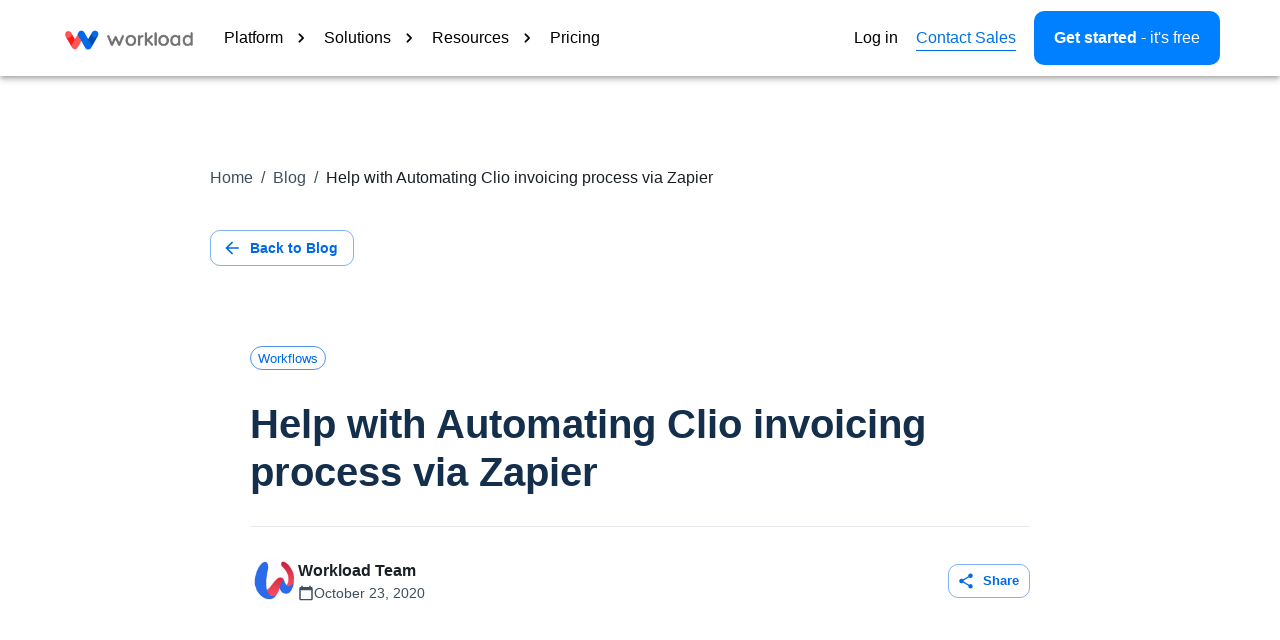

--- FILE ---
content_type: text/html
request_url: https://www.workload.co/help-with-automating-clio-invoicing-process-via-zapier/
body_size: 10748
content:
<!DOCTYPE html><html><head><meta charSet="utf-8"/><meta http-equiv="x-ua-compatible" content="ie=edge"/><meta name="viewport" content="width=device-width, initial-scale=1, shrink-to-fit=no"/><meta name="generator" content="Gatsby 5.14.3"/><meta name="description" content="We are looking to automate our Clio invoicing process through a possible integration with Excel via Zapier. I would also like to add recurring time entries the 1st of each month. I then have to go in and manually push a button to generate each bill, so trying to see if that can be automated &amp;#8230; 
Read more
" data-gatsby-head="true"/><meta name="robots" content="index, follow" data-gatsby-head="true"/><meta property="og:url" content="https://www.workload.co/help-with-automating-clio-invoicing-process-via-zapier/" data-gatsby-head="true"/><meta property="og:title" content="Help with Automating Clio invoicing process via Zapier | Workload - Automation Software" data-gatsby-head="true"/><meta property="og:description" content="We are looking to automate our Clio invoicing process through a possible integration with Excel via Zapier. I would also like to add recurring time entries the 1st of each month. I then have to go in and manually push a button to generate each bill, so trying to see if that can be automated ... Read more" data-gatsby-head="true"/><meta property="og:type" content="article" data-gatsby-head="true"/><meta name="twitter:card" content="summary_large_image" data-gatsby-head="true"/><meta name="twitter:title" content="Help with Automating Clio invoicing process via Zapier | Workload - Automation Software" data-gatsby-head="true"/><meta name="twitter:description" content="We are looking to automate our Clio invoicing process through a possible integration with Excel via Zapier. I would also like to add recurring time entries the 1st of each month. I then have to go in and manually push a button to generate each bill, so trying to see if that can be automated ... Read more" data-gatsby-head="true"/><style data-href="/styles.fae1fe3191f5b76b4877.css" data-identity="gatsby-global-css">:root{--wp--style--block-gap:1rem}.wp-block-buttons.is-layout-flex{display:flex;flex-wrap:wrap;gap:var(--wp--style--block-gap)}.wp-block-button .wp-block-button__link{border-radius:999px;color:"white";display:inline-block;padding:.667em 1.333em;text-decoration:none;width:"100%"}.wp-block-button .wp-block-button__link,.wp-block-button .wp-block-button__link:visited{color:#fff}.wp-block-button.is-style-outline .wp-block-button__link,.wp-block-button.is-style-outline .wp-block-button__link:visited{background:transparent;border:2px solid;color:inherit}.wp-block-button .wp-block-button__link:focus,.wp-block-button .wp-block-button__link:hover{opacity:.95;text-decoration:none}.wp-block-button .wp-block-button__link{display:inline-flex;justify-content:center;width:auto}.wp-block-button.has-custom-width .wp-block-button__link{width:100%}.wp-block-button.wp-block-button__width-25 .wp-block-button__link{width:25%}.wp-block-button.wp-block-button__width-50 .wp-block-button__link{width:50%}.wp-block-button.wp-block-button__width-75 .wp-block-button__link{width:75%}.wp-block-button.wp-block-button__width-100 .wp-block-button__link{width:100%}.wp-block-buttons.is-layout-flex>.wp-block-button{flex:0 0 auto}.wp-block-buttons.is-layout-flex>.wp-block-button.wp-block-button__width-25{flex-basis:25%}.wp-block-buttons.is-layout-flex>.wp-block-button.wp-block-button__width-50{flex-basis:50%}.wp-block-buttons.is-layout-flex>.wp-block-button.wp-block-button__width-75{flex-basis:75%}.wp-block-buttons.is-layout-flex>.wp-block-button.wp-block-button__width-100{flex-basis:100%}@media (max-width:600px){.wp-block-buttons.is-layout-flex>.wp-block-button{flex-basis:100%}}.integration-card .wp-block-button .wp-block-button__link{border:2px solid #0069ea!important;border-radius:999px;color:#ff1717}.integration-card .wp-block-button .wp-block-button__link:hover{background-color:#0069ea;color:#fff}.wp-block-columns{display:flex;flex-wrap:wrap;gap:var(--wp--style--block-gap)}.wp-block-column{flex:1 1 250px}</style><style>.gatsby-image-wrapper{position:relative;overflow:hidden}.gatsby-image-wrapper picture.object-fit-polyfill{position:static!important}.gatsby-image-wrapper img{bottom:0;height:100%;left:0;margin:0;max-width:none;padding:0;position:absolute;right:0;top:0;width:100%;object-fit:cover}.gatsby-image-wrapper [data-main-image]{opacity:0;transform:translateZ(0);transition:opacity .25s linear;will-change:opacity}.gatsby-image-wrapper-constrained{display:inline-block;vertical-align:top}</style><noscript><style>.gatsby-image-wrapper noscript [data-main-image]{opacity:1!important}.gatsby-image-wrapper [data-placeholder-image]{opacity:0!important}</style></noscript><script type="module">const e="undefined"!=typeof HTMLImageElement&&"loading"in HTMLImageElement.prototype;e&&document.body.addEventListener("load",(function(e){const t=e.target;if(void 0===t.dataset.mainImage)return;if(void 0===t.dataset.gatsbyImageSsr)return;let a=null,n=t;for(;null===a&&n;)void 0!==n.parentNode.dataset.gatsbyImageWrapper&&(a=n.parentNode),n=n.parentNode;const o=a.querySelector("[data-placeholder-image]"),r=new Image;r.src=t.currentSrc,r.decode().catch((()=>{})).then((()=>{t.style.opacity=1,o&&(o.style.opacity=0,o.style.transition="opacity 500ms linear")}))}),!0);</script><link rel="sitemap" type="application/xml" href="/sitemap-index.xml"/><title data-gatsby-head="true">Help with Automating Clio invoicing process via Zapier | Workload - Automation Software</title><link rel="canonical" href="https://www.workload.co/help-with-automating-clio-invoicing-process-via-zapier/" data-gatsby-head="true"/><link rel="icon" type="image/png" sizes="32x32" href="/favicon-32x32.png" data-gatsby-head="true"/><link rel="icon" type="image/png" sizes="16x16" href="/favicon-16x16.png" data-gatsby-head="true"/><link rel="apple-touch-icon" sizes="180x180" href="/apple-touch-icon.png" data-gatsby-head="true"/><link rel="icon" type="image/png" sizes="512x512" href="/favicon.png" data-gatsby-head="true"/><script type="application/ld+json" data-gatsby-head="true">{"@context":"https://schema.org","@type":"Article","headline":"Help with Automating Clio invoicing process via Zapier","description":"We are looking to automate our Clio invoicing process through a possible integration with Excel via Zapier. I would also like to add recurring time entries the 1st of each month. I then have to go in and manually push a button to generate each bill, so trying to see if that can be automated … \nRead more\n","url":"https://www.workload.co/help-with-automating-clio-invoicing-process-via-zapier/","datePublished":"October 23, 2020","dateModified":"October 23, 2020","author":{"@type":"Person","name":"Workload Team"},"publisher":{"@type":"Organization","name":"Workload","logo":{"@type":"ImageObject","url":"https://www.workload.co/favicon.png"}}}</script><script type="application/ld+json" data-gatsby-head="true">{"@context":"https://schema.org","@type":"BreadcrumbList","itemListElement":[{"@type":"ListItem","position":1,"name":"Home","item":"https://www.workload.co"},{"@type":"ListItem","position":2,"name":"Blog","item":"https://www.workload.co/blog"},{"@type":"ListItem","position":3,"name":"Help with Automating Clio invoicing process via Zapier","item":"https://www.workload.co/help-with-automating-clio-invoicing-process-via-zapier/"}]}</script></head><body><div id="___gatsby"><div style="outline:none" tabindex="-1" id="gatsby-focus-wrapper"><style data-emotion="css-global 17dmquk">html{-webkit-font-smoothing:antialiased;-moz-osx-font-smoothing:grayscale;box-sizing:border-box;-webkit-text-size-adjust:100%;-webkit-print-color-scheme:light;color-scheme:light;}*,*::before,*::after{box-sizing:inherit;}strong,b{font-weight:700;}body{margin:0;color:#1A2027;font-size:1rem;line-height:1.5;letter-spacing:0;font-family:"IBM Plex Sans",-apple-system,BlinkMacSystemFont,"Segoe UI",Roboto,"Helvetica Neue",Arial,sans-serif,"Apple Color Emoji","Segoe UI Emoji","Segoe UI Symbol";font-weight:400;background-color:#fff;}@media print{body{background-color:#fff;}}body::backdrop{background-color:#fff;}</style><script type="application/ld+json">{"@context":"https://schema.org","@type":"Organization","name":"Workload.co","url":"https://www.workload.co","logo":"https://www.workload.co/favicon.png","sameAs":["https://twitter.com/workloadco","https://linkedin.com/company/workloadco","https://www.youtube.com/@workloadco"],"contactPoint":{"@type":"ContactPoint","contactType":"Customer Service","url":"https://www.workload.co/contact"}}</script><style data-emotion="css 1kzo3b9">.css-1kzo3b9{overflow-x:hidden;}</style><div class="MuiBox-root css-1kzo3b9"><style data-emotion="css 14gpzhk">.css-14gpzhk{display:-webkit-box;display:-webkit-flex;display:-ms-flexbox;display:flex;-webkit-flex-direction:column;-ms-flex-direction:column;flex-direction:column;width:100%;box-sizing:border-box;-webkit-flex-shrink:0;-ms-flex-negative:0;flex-shrink:0;position:-webkit-sticky;position:sticky;z-index:1100;top:0;left:auto;right:0;background-color:#0069EA;color:#fff;background-color:#fff;color:black;margin-bottom:50px;}</style><style data-emotion="css vrbcgz">.css-vrbcgz{background-color:#fff;color:#1A2027;-webkit-transition:box-shadow 300ms cubic-bezier(0.4, 0, 0.2, 1) 0ms;transition:box-shadow 300ms cubic-bezier(0.4, 0, 0.2, 1) 0ms;box-shadow:0px 2px 4px -1px rgba(0,0,0,0.2),0px 4px 5px 0px rgba(0,0,0,0.14),0px 1px 10px 0px rgba(0,0,0,0.12);background-image:none;background-color:#fff;display:-webkit-box;display:-webkit-flex;display:-ms-flexbox;display:flex;-webkit-flex-direction:column;-ms-flex-direction:column;flex-direction:column;width:100%;box-sizing:border-box;-webkit-flex-shrink:0;-ms-flex-negative:0;flex-shrink:0;position:-webkit-sticky;position:sticky;z-index:1100;top:0;left:auto;right:0;background-color:#0069EA;color:#fff;background-color:#fff;color:black;margin-bottom:50px;}.css-vrbcgz[href]{text-decoration-line:none;}</style><header class="MuiPaper-root MuiPaper-elevation MuiPaper-elevation4 MuiAppBar-root MuiAppBar-colorPrimary MuiAppBar-positionSticky css-vrbcgz"><style data-emotion="css 1doole1">.css-1doole1{width:100%;margin-left:auto;box-sizing:border-box;margin-right:auto;display:block;padding-left:20px;padding-right:20px;}@media (min-width:600px){.css-1doole1{padding-left:30px;padding-right:30px;}}@media (min-width:1200px){.css-1doole1{max-width:1200px;}}@media (min-width:900px){.css-1doole1{padding-left:20px;padding-right:20px;}}</style><div class="MuiContainer-root MuiContainer-maxWidthLg css-1doole1"><style data-emotion="css t6quzi">.css-t6quzi{position:relative;display:-webkit-box;display:-webkit-flex;display:-ms-flexbox;display:flex;-webkit-align-items:center;-webkit-box-align:center;-ms-flex-align:center;align-items:center;min-height:56px;display:-webkit-box;display:-webkit-flex;display:-ms-flexbox;display:flex;}@media (min-width:0px){@media (orientation: landscape){.css-t6quzi{min-height:48px;}}}@media (min-width:600px){.css-t6quzi{min-height:64px;}}</style><div class="MuiToolbar-root MuiToolbar-regular css-t6quzi"><style data-emotion="css wpzz6o">.css-wpzz6o{-webkit-text-decoration:none;text-decoration:none;color:#0072E5;font-weight:700;display:-webkit-inline-box;display:-webkit-inline-flex;display:-ms-inline-flexbox;display:inline-flex;-webkit-align-items:center;-webkit-box-align:center;-ms-flex-align:center;align-items:center;}.css-wpzz6o:hover{color:#0059B2;}.css-wpzz6o.MuiTypography-body1>svg{margin-top:2px;}.css-wpzz6o svg:last-child{margin-left:2px;}</style><style data-emotion="css vyf4wz">.css-vyf4wz{margin:0;font:inherit;color:#0069EA;-webkit-text-decoration:none;text-decoration:none;color:#0072E5;font-weight:700;display:-webkit-inline-box;display:-webkit-inline-flex;display:-ms-inline-flexbox;display:inline-flex;-webkit-align-items:center;-webkit-box-align:center;-ms-flex-align:center;align-items:center;}.css-vyf4wz:hover{color:#0059B2;}.css-vyf4wz.MuiTypography-body1>svg{margin-top:2px;}.css-vyf4wz svg:last-child{margin-left:2px;}</style><a class="MuiTypography-root MuiTypography-inherit MuiLink-root MuiLink-underlineNone css-vyf4wz" href="/"><style data-emotion="css 1aqegbv">.css-1aqegbv{margin-right:20px;max-width:136px;}@media (min-width:0px){.css-1aqegbv{display:none;}}@media (min-width:900px){.css-1aqegbv{display:-webkit-box;display:-webkit-flex;display:-ms-flexbox;display:flex;}}</style><img class="MuiBox-root css-1aqegbv" src="https://cms.workload.co/wp-content/uploads/cropped-new-workload-logo-high-res-900-×-193-px-2.png"/></a><style data-emotion="css 1lvtzne">.css-1lvtzne{-webkit-box-flex:1;-webkit-flex-grow:1;-ms-flex-positive:1;flex-grow:1;}@media (min-width:0px){.css-1lvtzne{display:-webkit-box;display:-webkit-flex;display:-ms-flexbox;display:flex;}}@media (min-width:900px){.css-1lvtzne{display:none;}}</style><div class="MuiBox-root css-1lvtzne"><style data-emotion="css 1h54izu">.css-1h54izu{text-align:center;-webkit-flex:0 0 auto;-ms-flex:0 0 auto;flex:0 0 auto;font-size:1.5rem;padding:8px;border-radius:50%;overflow:visible;color:rgba(0, 0, 0, 0.54);-webkit-transition:background-color 150ms cubic-bezier(0.4, 0, 0.2, 1) 0ms;transition:background-color 150ms cubic-bezier(0.4, 0, 0.2, 1) 0ms;color:inherit;padding:12px;font-size:1.75rem;}.css-1h54izu:hover{background-color:rgba(0, 0, 0, 0.04);}@media (hover: none){.css-1h54izu:hover{background-color:transparent;}}.css-1h54izu.Mui-disabled{background-color:transparent;color:rgba(0, 0, 0, 0.26);}</style><style data-emotion="css 1l1167e">.css-1l1167e{display:-webkit-inline-box;display:-webkit-inline-flex;display:-ms-inline-flexbox;display:inline-flex;-webkit-align-items:center;-webkit-box-align:center;-ms-flex-align:center;align-items:center;-webkit-box-pack:center;-ms-flex-pack:center;-webkit-justify-content:center;justify-content:center;position:relative;box-sizing:border-box;-webkit-tap-highlight-color:transparent;background-color:transparent;outline:0;border:0;margin:0;border-radius:0;padding:0;cursor:pointer;-webkit-user-select:none;-moz-user-select:none;-ms-user-select:none;user-select:none;vertical-align:middle;-moz-appearance:none;-webkit-appearance:none;-webkit-text-decoration:none;text-decoration:none;color:inherit;text-align:center;-webkit-flex:0 0 auto;-ms-flex:0 0 auto;flex:0 0 auto;font-size:1.5rem;padding:8px;border-radius:50%;overflow:visible;color:rgba(0, 0, 0, 0.54);-webkit-transition:background-color 150ms cubic-bezier(0.4, 0, 0.2, 1) 0ms;transition:background-color 150ms cubic-bezier(0.4, 0, 0.2, 1) 0ms;color:inherit;padding:12px;font-size:1.75rem;}.css-1l1167e::-moz-focus-inner{border-style:none;}.css-1l1167e.Mui-disabled{pointer-events:none;cursor:default;}@media print{.css-1l1167e{-webkit-print-color-adjust:exact;color-adjust:exact;}}.css-1l1167e:hover{background-color:rgba(0, 0, 0, 0.04);}@media (hover: none){.css-1l1167e:hover{background-color:transparent;}}.css-1l1167e.Mui-disabled{background-color:transparent;color:rgba(0, 0, 0, 0.26);}</style><button class="MuiButtonBase-root MuiIconButton-root MuiIconButton-colorInherit MuiIconButton-sizeLarge css-1l1167e" tabindex="0" type="button"><style data-emotion="css vubbuv">.css-vubbuv{-webkit-user-select:none;-moz-user-select:none;-ms-user-select:none;user-select:none;width:1em;height:1em;display:inline-block;fill:currentColor;-webkit-flex-shrink:0;-ms-flex-negative:0;flex-shrink:0;-webkit-transition:fill 200ms cubic-bezier(0.4, 0, 0.2, 1) 0ms;transition:fill 200ms cubic-bezier(0.4, 0, 0.2, 1) 0ms;font-size:1.5rem;}</style><svg class="MuiSvgIcon-root MuiSvgIcon-fontSizeMedium css-vubbuv" focusable="false" aria-hidden="true" viewBox="0 0 24 24" data-testid="MenuIcon"><path d="M3 18h18v-2H3zm0-5h18v-2H3zm0-7v2h18V6z"></path></svg></button><style data-emotion="css a3xyjy">.css-a3xyjy{z-index:1200;}</style><style data-emotion="css 1mzsnij">.css-1mzsnij{margin-top:10px;width:136px;height:30px;}</style><img class="MuiBox-root css-1mzsnij" src="https://cms.workload.co/wp-content/uploads/cropped-new-workload-logo-high-res-900-×-193-px-2.png"/></div><style data-emotion="css 1t6c9ts">.css-1t6c9ts{-webkit-box-flex:1;-webkit-flex-grow:1;-ms-flex-positive:1;flex-grow:1;}@media (min-width:0px){.css-1t6c9ts{display:none;}}@media (min-width:900px){.css-1t6c9ts{display:-webkit-box;display:-webkit-flex;display:-ms-flexbox;display:flex;}}</style><div class="MuiBox-root css-1t6c9ts"><div class="MuiBox-root css-0"><style data-emotion="css 1tpjmj9">.css-1tpjmj9{text-transform:initial;font-weight:700;letter-spacing:0;font-family:"IBM Plex Sans",-apple-system,BlinkMacSystemFont,"Segoe UI",Roboto,"Helvetica Neue",Arial,sans-serif,"Apple Color Emoji","Segoe UI Emoji","Segoe UI Symbol";font-size:0.875rem;line-height:1.75;min-width:64px;padding:6px 8px;border-radius:10px;-webkit-transition:background-color 250ms cubic-bezier(0.4, 0, 0.2, 1) 0ms,box-shadow 250ms cubic-bezier(0.4, 0, 0.2, 1) 0ms,border-color 250ms cubic-bezier(0.4, 0, 0.2, 1) 0ms,color 250ms cubic-bezier(0.4, 0, 0.2, 1) 0ms;transition:background-color 250ms cubic-bezier(0.4, 0, 0.2, 1) 0ms,box-shadow 250ms cubic-bezier(0.4, 0, 0.2, 1) 0ms,border-color 250ms cubic-bezier(0.4, 0, 0.2, 1) 0ms,color 250ms cubic-bezier(0.4, 0, 0.2, 1) 0ms;color:#0069EA;box-shadow:none;margin-right:1px;margin-top:20px;margin-bottom:20px;color:inherit;}.css-1tpjmj9:hover{-webkit-text-decoration:none;text-decoration:none;background-color:rgba(0, 105, 234, 0.04);}@media (hover: none){.css-1tpjmj9:hover{background-color:transparent;}}.css-1tpjmj9.Mui-disabled{color:rgba(0, 0, 0, 0.26);}.css-1tpjmj9:hover{box-shadow:none;}.css-1tpjmj9.Mui-focusVisible{box-shadow:none;}.css-1tpjmj9:active{box-shadow:none;}.css-1tpjmj9.Mui-disabled{box-shadow:none;}</style><style data-emotion="css zs2hm4">.css-zs2hm4{display:-webkit-inline-box;display:-webkit-inline-flex;display:-ms-inline-flexbox;display:inline-flex;-webkit-align-items:center;-webkit-box-align:center;-ms-flex-align:center;align-items:center;-webkit-box-pack:center;-ms-flex-pack:center;-webkit-justify-content:center;justify-content:center;position:relative;box-sizing:border-box;-webkit-tap-highlight-color:transparent;background-color:transparent;outline:0;border:0;margin:0;border-radius:0;padding:0;cursor:pointer;-webkit-user-select:none;-moz-user-select:none;-ms-user-select:none;user-select:none;vertical-align:middle;-moz-appearance:none;-webkit-appearance:none;-webkit-text-decoration:none;text-decoration:none;color:inherit;text-transform:initial;font-weight:700;letter-spacing:0;font-family:"IBM Plex Sans",-apple-system,BlinkMacSystemFont,"Segoe UI",Roboto,"Helvetica Neue",Arial,sans-serif,"Apple Color Emoji","Segoe UI Emoji","Segoe UI Symbol";font-size:0.875rem;line-height:1.75;min-width:64px;padding:6px 8px;border-radius:10px;-webkit-transition:background-color 250ms cubic-bezier(0.4, 0, 0.2, 1) 0ms,box-shadow 250ms cubic-bezier(0.4, 0, 0.2, 1) 0ms,border-color 250ms cubic-bezier(0.4, 0, 0.2, 1) 0ms,color 250ms cubic-bezier(0.4, 0, 0.2, 1) 0ms;transition:background-color 250ms cubic-bezier(0.4, 0, 0.2, 1) 0ms,box-shadow 250ms cubic-bezier(0.4, 0, 0.2, 1) 0ms,border-color 250ms cubic-bezier(0.4, 0, 0.2, 1) 0ms,color 250ms cubic-bezier(0.4, 0, 0.2, 1) 0ms;color:#0069EA;box-shadow:none;margin-right:1px;margin-top:20px;margin-bottom:20px;color:inherit;}.css-zs2hm4::-moz-focus-inner{border-style:none;}.css-zs2hm4.Mui-disabled{pointer-events:none;cursor:default;}@media print{.css-zs2hm4{-webkit-print-color-adjust:exact;color-adjust:exact;}}.css-zs2hm4:hover{-webkit-text-decoration:none;text-decoration:none;background-color:rgba(0, 105, 234, 0.04);}@media (hover: none){.css-zs2hm4:hover{background-color:transparent;}}.css-zs2hm4.Mui-disabled{color:rgba(0, 0, 0, 0.26);}.css-zs2hm4:hover{box-shadow:none;}.css-zs2hm4.Mui-focusVisible{box-shadow:none;}.css-zs2hm4:active{box-shadow:none;}.css-zs2hm4.Mui-disabled{box-shadow:none;}</style><button class="MuiButtonBase-root MuiButton-root MuiButton-text MuiButton-textPrimary MuiButton-sizeMedium MuiButton-textSizeMedium MuiButton-disableElevation MuiButton-root MuiButton-text MuiButton-textPrimary MuiButton-sizeMedium MuiButton-textSizeMedium MuiButton-disableElevation css-zs2hm4" tabindex="0" type="button"><style data-emotion="css s5aaja">.css-s5aaja{margin:0;font-size:1rem;line-height:1.5;letter-spacing:0;font-family:"IBM Plex Sans",-apple-system,BlinkMacSystemFont,"Segoe UI",Roboto,"Helvetica Neue",Arial,sans-serif,"Apple Color Emoji","Segoe UI Emoji","Segoe UI Symbol";font-weight:400;text-align:center;}</style><p class="MuiTypography-root MuiTypography-body1 css-s5aaja">Platform</p><style data-emotion="css pt151d">.css-pt151d{display:inherit;margin-right:-4px;margin-left:8px;}.css-pt151d>*:nth-of-type(1){font-size:20px;}</style><span class="MuiButton-endIcon MuiButton-iconSizeMedium css-pt151d"><svg class="MuiSvgIcon-root MuiSvgIcon-fontSizeMedium css-vubbuv" focusable="false" aria-hidden="true" viewBox="0 0 24 24" data-testid="ChevronRightRoundedIcon"><path d="M9.29 6.71c-.39.39-.39 1.02 0 1.41L13.17 12l-3.88 3.88c-.39.39-.39 1.02 0 1.41.39.39 1.02.39 1.41 0l4.59-4.59c.39-.39.39-1.02 0-1.41L10.7 6.7c-.38-.38-1.02-.38-1.41.01"></path></svg></span></button></div><div class="MuiBox-root css-0"><button class="MuiButtonBase-root MuiButton-root MuiButton-text MuiButton-textPrimary MuiButton-sizeMedium MuiButton-textSizeMedium MuiButton-disableElevation MuiButton-root MuiButton-text MuiButton-textPrimary MuiButton-sizeMedium MuiButton-textSizeMedium MuiButton-disableElevation css-zs2hm4" tabindex="0" type="button"><p class="MuiTypography-root MuiTypography-body1 css-s5aaja">Solutions</p><span class="MuiButton-endIcon MuiButton-iconSizeMedium css-pt151d"><svg class="MuiSvgIcon-root MuiSvgIcon-fontSizeMedium css-vubbuv" focusable="false" aria-hidden="true" viewBox="0 0 24 24" data-testid="ChevronRightRoundedIcon"><path d="M9.29 6.71c-.39.39-.39 1.02 0 1.41L13.17 12l-3.88 3.88c-.39.39-.39 1.02 0 1.41.39.39 1.02.39 1.41 0l4.59-4.59c.39-.39.39-1.02 0-1.41L10.7 6.7c-.38-.38-1.02-.38-1.41.01"></path></svg></span></button></div><div class="MuiBox-root css-0"><button class="MuiButtonBase-root MuiButton-root MuiButton-text MuiButton-textPrimary MuiButton-sizeMedium MuiButton-textSizeMedium MuiButton-disableElevation MuiButton-root MuiButton-text MuiButton-textPrimary MuiButton-sizeMedium MuiButton-textSizeMedium MuiButton-disableElevation css-zs2hm4" tabindex="0" type="button"><p class="MuiTypography-root MuiTypography-body1 css-s5aaja">Resources</p><span class="MuiButton-endIcon MuiButton-iconSizeMedium css-pt151d"><svg class="MuiSvgIcon-root MuiSvgIcon-fontSizeMedium css-vubbuv" focusable="false" aria-hidden="true" viewBox="0 0 24 24" data-testid="ChevronRightRoundedIcon"><path d="M9.29 6.71c-.39.39-.39 1.02 0 1.41L13.17 12l-3.88 3.88c-.39.39-.39 1.02 0 1.41.39.39 1.02.39 1.41 0l4.59-4.59c.39-.39.39-1.02 0-1.41L10.7 6.7c-.38-.38-1.02-.38-1.41.01"></path></svg></span></button></div><div class="MuiBox-root css-0"><button class="MuiButtonBase-root MuiButton-root MuiButton-text MuiButton-textPrimary MuiButton-sizeMedium MuiButton-textSizeMedium MuiButton-disableElevation MuiButton-root MuiButton-text MuiButton-textPrimary MuiButton-sizeMedium MuiButton-textSizeMedium MuiButton-disableElevation css-zs2hm4" tabindex="0" type="button"><p class="MuiTypography-root MuiTypography-body1 css-s5aaja">Pricing</p></button></div><style data-emotion="css racqo7">.css-racqo7{width:100vw;max-width:100vw;left:0;right:0;overflow-y:auto;max-height:600px;}</style></div><style data-emotion="css 2uchni">.css-2uchni{-webkit-box-flex:0;-webkit-flex-grow:0;-ms-flex-positive:0;flex-grow:0;}</style><div class="MuiBox-root css-2uchni"><style data-emotion="css 7avpgn">.css-7avpgn{text-transform:initial;font-weight:700;letter-spacing:0;font-family:"IBM Plex Sans",-apple-system,BlinkMacSystemFont,"Segoe UI",Roboto,"Helvetica Neue",Arial,sans-serif,"Apple Color Emoji","Segoe UI Emoji","Segoe UI Symbol";font-size:0.875rem;line-height:1.75;min-width:64px;padding:6px 8px;border-radius:10px;-webkit-transition:background-color 250ms cubic-bezier(0.4, 0, 0.2, 1) 0ms,box-shadow 250ms cubic-bezier(0.4, 0, 0.2, 1) 0ms,border-color 250ms cubic-bezier(0.4, 0, 0.2, 1) 0ms,color 250ms cubic-bezier(0.4, 0, 0.2, 1) 0ms;transition:background-color 250ms cubic-bezier(0.4, 0, 0.2, 1) 0ms,box-shadow 250ms cubic-bezier(0.4, 0, 0.2, 1) 0ms,border-color 250ms cubic-bezier(0.4, 0, 0.2, 1) 0ms,color 250ms cubic-bezier(0.4, 0, 0.2, 1) 0ms;color:#0069EA;box-shadow:none;color:inherit;}.css-7avpgn:hover{-webkit-text-decoration:none;text-decoration:none;background-color:rgba(0, 105, 234, 0.04);}@media (hover: none){.css-7avpgn:hover{background-color:transparent;}}.css-7avpgn.Mui-disabled{color:rgba(0, 0, 0, 0.26);}.css-7avpgn:hover{box-shadow:none;}.css-7avpgn.Mui-focusVisible{box-shadow:none;}.css-7avpgn:active{box-shadow:none;}.css-7avpgn.Mui-disabled{box-shadow:none;}@media (min-width:0px){.css-7avpgn{display:none;}}@media (min-width:600px){.css-7avpgn{display:block;}}</style><style data-emotion="css 1rl5rkd">.css-1rl5rkd{display:-webkit-inline-box;display:-webkit-inline-flex;display:-ms-inline-flexbox;display:inline-flex;-webkit-align-items:center;-webkit-box-align:center;-ms-flex-align:center;align-items:center;-webkit-box-pack:center;-ms-flex-pack:center;-webkit-justify-content:center;justify-content:center;position:relative;box-sizing:border-box;-webkit-tap-highlight-color:transparent;background-color:transparent;outline:0;border:0;margin:0;border-radius:0;padding:0;cursor:pointer;-webkit-user-select:none;-moz-user-select:none;-ms-user-select:none;user-select:none;vertical-align:middle;-moz-appearance:none;-webkit-appearance:none;-webkit-text-decoration:none;text-decoration:none;color:inherit;text-transform:initial;font-weight:700;letter-spacing:0;font-family:"IBM Plex Sans",-apple-system,BlinkMacSystemFont,"Segoe UI",Roboto,"Helvetica Neue",Arial,sans-serif,"Apple Color Emoji","Segoe UI Emoji","Segoe UI Symbol";font-size:0.875rem;line-height:1.75;min-width:64px;padding:6px 8px;border-radius:10px;-webkit-transition:background-color 250ms cubic-bezier(0.4, 0, 0.2, 1) 0ms,box-shadow 250ms cubic-bezier(0.4, 0, 0.2, 1) 0ms,border-color 250ms cubic-bezier(0.4, 0, 0.2, 1) 0ms,color 250ms cubic-bezier(0.4, 0, 0.2, 1) 0ms;transition:background-color 250ms cubic-bezier(0.4, 0, 0.2, 1) 0ms,box-shadow 250ms cubic-bezier(0.4, 0, 0.2, 1) 0ms,border-color 250ms cubic-bezier(0.4, 0, 0.2, 1) 0ms,color 250ms cubic-bezier(0.4, 0, 0.2, 1) 0ms;color:#0069EA;box-shadow:none;color:inherit;}.css-1rl5rkd::-moz-focus-inner{border-style:none;}.css-1rl5rkd.Mui-disabled{pointer-events:none;cursor:default;}@media print{.css-1rl5rkd{-webkit-print-color-adjust:exact;color-adjust:exact;}}.css-1rl5rkd:hover{-webkit-text-decoration:none;text-decoration:none;background-color:rgba(0, 105, 234, 0.04);}@media (hover: none){.css-1rl5rkd:hover{background-color:transparent;}}.css-1rl5rkd.Mui-disabled{color:rgba(0, 0, 0, 0.26);}.css-1rl5rkd:hover{box-shadow:none;}.css-1rl5rkd.Mui-focusVisible{box-shadow:none;}.css-1rl5rkd:active{box-shadow:none;}.css-1rl5rkd.Mui-disabled{box-shadow:none;}@media (min-width:0px){.css-1rl5rkd{display:none;}}@media (min-width:600px){.css-1rl5rkd{display:block;}}</style><button class="MuiButtonBase-root MuiButton-root MuiButton-text MuiButton-textPrimary MuiButton-sizeMedium MuiButton-textSizeMedium MuiButton-disableElevation MuiButton-root MuiButton-text MuiButton-textPrimary MuiButton-sizeMedium MuiButton-textSizeMedium MuiButton-disableElevation css-1rl5rkd" tabindex="0" type="button"><p class="MuiTypography-root MuiTypography-body1 css-s5aaja">Log in</p></button></div><a class="MuiTypography-root MuiTypography-inherit MuiLink-root MuiLink-underlineNone css-vyf4wz" href="/contact"><style data-emotion="css 1rou4o8">.css-1rou4o8{-webkit-box-flex:0;-webkit-flex-grow:0;-ms-flex-positive:0;flex-grow:0;padding-right:10px;}</style><div class="MuiBox-root css-1rou4o8"><style data-emotion="css 1t3uzna">.css-1t3uzna{text-transform:initial;font-weight:700;letter-spacing:0;font-family:"IBM Plex Sans",-apple-system,BlinkMacSystemFont,"Segoe UI",Roboto,"Helvetica Neue",Arial,sans-serif,"Apple Color Emoji","Segoe UI Emoji","Segoe UI Symbol";font-size:0.875rem;line-height:1.75;min-width:64px;padding:6px 8px;border-radius:10px;-webkit-transition:background-color 250ms cubic-bezier(0.4, 0, 0.2, 1) 0ms,box-shadow 250ms cubic-bezier(0.4, 0, 0.2, 1) 0ms,border-color 250ms cubic-bezier(0.4, 0, 0.2, 1) 0ms,color 250ms cubic-bezier(0.4, 0, 0.2, 1) 0ms;transition:background-color 250ms cubic-bezier(0.4, 0, 0.2, 1) 0ms,box-shadow 250ms cubic-bezier(0.4, 0, 0.2, 1) 0ms,border-color 250ms cubic-bezier(0.4, 0, 0.2, 1) 0ms,color 250ms cubic-bezier(0.4, 0, 0.2, 1) 0ms;color:#0069EA;box-shadow:none;color:inherit;}.css-1t3uzna:hover{-webkit-text-decoration:none;text-decoration:none;background-color:rgba(0, 105, 234, 0.04);}@media (hover: none){.css-1t3uzna:hover{background-color:transparent;}}.css-1t3uzna.Mui-disabled{color:rgba(0, 0, 0, 0.26);}.css-1t3uzna:hover{box-shadow:none;}.css-1t3uzna.Mui-focusVisible{box-shadow:none;}.css-1t3uzna:active{box-shadow:none;}.css-1t3uzna.Mui-disabled{box-shadow:none;}@media (min-width:0px){.css-1t3uzna{display:block;}}</style><style data-emotion="css 1iezkvd">.css-1iezkvd{display:-webkit-inline-box;display:-webkit-inline-flex;display:-ms-inline-flexbox;display:inline-flex;-webkit-align-items:center;-webkit-box-align:center;-ms-flex-align:center;align-items:center;-webkit-box-pack:center;-ms-flex-pack:center;-webkit-justify-content:center;justify-content:center;position:relative;box-sizing:border-box;-webkit-tap-highlight-color:transparent;background-color:transparent;outline:0;border:0;margin:0;border-radius:0;padding:0;cursor:pointer;-webkit-user-select:none;-moz-user-select:none;-ms-user-select:none;user-select:none;vertical-align:middle;-moz-appearance:none;-webkit-appearance:none;-webkit-text-decoration:none;text-decoration:none;color:inherit;text-transform:initial;font-weight:700;letter-spacing:0;font-family:"IBM Plex Sans",-apple-system,BlinkMacSystemFont,"Segoe UI",Roboto,"Helvetica Neue",Arial,sans-serif,"Apple Color Emoji","Segoe UI Emoji","Segoe UI Symbol";font-size:0.875rem;line-height:1.75;min-width:64px;padding:6px 8px;border-radius:10px;-webkit-transition:background-color 250ms cubic-bezier(0.4, 0, 0.2, 1) 0ms,box-shadow 250ms cubic-bezier(0.4, 0, 0.2, 1) 0ms,border-color 250ms cubic-bezier(0.4, 0, 0.2, 1) 0ms,color 250ms cubic-bezier(0.4, 0, 0.2, 1) 0ms;transition:background-color 250ms cubic-bezier(0.4, 0, 0.2, 1) 0ms,box-shadow 250ms cubic-bezier(0.4, 0, 0.2, 1) 0ms,border-color 250ms cubic-bezier(0.4, 0, 0.2, 1) 0ms,color 250ms cubic-bezier(0.4, 0, 0.2, 1) 0ms;color:#0069EA;box-shadow:none;color:inherit;}.css-1iezkvd::-moz-focus-inner{border-style:none;}.css-1iezkvd.Mui-disabled{pointer-events:none;cursor:default;}@media print{.css-1iezkvd{-webkit-print-color-adjust:exact;color-adjust:exact;}}.css-1iezkvd:hover{-webkit-text-decoration:none;text-decoration:none;background-color:rgba(0, 105, 234, 0.04);}@media (hover: none){.css-1iezkvd:hover{background-color:transparent;}}.css-1iezkvd.Mui-disabled{color:rgba(0, 0, 0, 0.26);}.css-1iezkvd:hover{box-shadow:none;}.css-1iezkvd.Mui-focusVisible{box-shadow:none;}.css-1iezkvd:active{box-shadow:none;}.css-1iezkvd.Mui-disabled{box-shadow:none;}@media (min-width:0px){.css-1iezkvd{display:block;}}</style><button class="MuiButtonBase-root MuiButton-root MuiButton-text MuiButton-textPrimary MuiButton-sizeMedium MuiButton-textSizeMedium MuiButton-disableElevation MuiButton-root MuiButton-text MuiButton-textPrimary MuiButton-sizeMedium MuiButton-textSizeMedium MuiButton-disableElevation css-1iezkvd" tabindex="0" type="button"><style data-emotion="css 6ltcdi">.css-6ltcdi{margin:0;font-size:1rem;line-height:1.5;letter-spacing:0;font-family:"IBM Plex Sans",-apple-system,BlinkMacSystemFont,"Segoe UI",Roboto,"Helvetica Neue",Arial,sans-serif,"Apple Color Emoji","Segoe UI Emoji","Segoe UI Symbol";font-weight:400;overflow:hidden;text-overflow:ellipsis;white-space:nowrap;text-align:center;}</style><p class="MuiTypography-root MuiTypography-body1 MuiTypography-noWrap css-6ltcdi">Contact Sales</p><style data-emotion="css 1t0bw8l">.css-1t0bw8l{margin:0;-webkit-flex-shrink:0;-ms-flex-negative:0;flex-shrink:0;border-width:0;border-style:solid;border-color:#E7EBF0;border-bottom-width:thin;border-color:#E7EBF0;border-color:#0069ea;}</style><hr class="MuiDivider-root MuiDivider-fullWidth css-1t0bw8l"/></button></div></a><div class="MuiBox-root css-2uchni"><style data-emotion="css 157k9p4">.css-157k9p4{text-transform:initial;font-weight:700;letter-spacing:0;font-family:"IBM Plex Sans",-apple-system,BlinkMacSystemFont,"Segoe UI",Roboto,"Helvetica Neue",Arial,sans-serif,"Apple Color Emoji","Segoe UI Emoji","Segoe UI Symbol";font-size:0.875rem;line-height:1.75;min-width:64px;padding:6px 16px;border-radius:10px;-webkit-transition:background-color 250ms cubic-bezier(0.4, 0, 0.2, 1) 0ms,box-shadow 250ms cubic-bezier(0.4, 0, 0.2, 1) 0ms,border-color 250ms cubic-bezier(0.4, 0, 0.2, 1) 0ms,color 250ms cubic-bezier(0.4, 0, 0.2, 1) 0ms;transition:background-color 250ms cubic-bezier(0.4, 0, 0.2, 1) 0ms,box-shadow 250ms cubic-bezier(0.4, 0, 0.2, 1) 0ms,border-color 250ms cubic-bezier(0.4, 0, 0.2, 1) 0ms,color 250ms cubic-bezier(0.4, 0, 0.2, 1) 0ms;color:#fff;background-color:#0069EA;box-shadow:0px 3px 1px -2px rgba(0,0,0,0.2),0px 2px 2px 0px rgba(0,0,0,0.14),0px 1px 5px 0px rgba(0,0,0,0.12);box-shadow:none;background-color:#007FFF;color:#fff;padding:15px 20px 15px 20px;}.css-157k9p4:hover{-webkit-text-decoration:none;text-decoration:none;background-color:#0059B2;box-shadow:0px 2px 4px -1px rgba(0,0,0,0.2),0px 4px 5px 0px rgba(0,0,0,0.14),0px 1px 10px 0px rgba(0,0,0,0.12);}@media (hover: none){.css-157k9p4:hover{background-color:#0069EA;}}.css-157k9p4:active{box-shadow:0px 5px 5px -3px rgba(0,0,0,0.2),0px 8px 10px 1px rgba(0,0,0,0.14),0px 3px 14px 2px rgba(0,0,0,0.12);}.css-157k9p4.Mui-focusVisible{box-shadow:0px 3px 5px -1px rgba(0,0,0,0.2),0px 6px 10px 0px rgba(0,0,0,0.14),0px 1px 18px 0px rgba(0,0,0,0.12);}.css-157k9p4.Mui-disabled{color:rgba(0, 0, 0, 0.26);box-shadow:none;background-color:rgba(0, 0, 0, 0.12);}.css-157k9p4:hover{box-shadow:none;}.css-157k9p4.Mui-focusVisible{box-shadow:none;}.css-157k9p4:active{box-shadow:none;}.css-157k9p4.Mui-disabled{box-shadow:none;}@media (min-width:0px){.css-157k9p4{display:none;}}@media (min-width:600px){.css-157k9p4{display:block;}}</style><style data-emotion="css szizrn">.css-szizrn{display:-webkit-inline-box;display:-webkit-inline-flex;display:-ms-inline-flexbox;display:inline-flex;-webkit-align-items:center;-webkit-box-align:center;-ms-flex-align:center;align-items:center;-webkit-box-pack:center;-ms-flex-pack:center;-webkit-justify-content:center;justify-content:center;position:relative;box-sizing:border-box;-webkit-tap-highlight-color:transparent;background-color:transparent;outline:0;border:0;margin:0;border-radius:0;padding:0;cursor:pointer;-webkit-user-select:none;-moz-user-select:none;-ms-user-select:none;user-select:none;vertical-align:middle;-moz-appearance:none;-webkit-appearance:none;-webkit-text-decoration:none;text-decoration:none;color:inherit;text-transform:initial;font-weight:700;letter-spacing:0;font-family:"IBM Plex Sans",-apple-system,BlinkMacSystemFont,"Segoe UI",Roboto,"Helvetica Neue",Arial,sans-serif,"Apple Color Emoji","Segoe UI Emoji","Segoe UI Symbol";font-size:0.875rem;line-height:1.75;min-width:64px;padding:6px 16px;border-radius:10px;-webkit-transition:background-color 250ms cubic-bezier(0.4, 0, 0.2, 1) 0ms,box-shadow 250ms cubic-bezier(0.4, 0, 0.2, 1) 0ms,border-color 250ms cubic-bezier(0.4, 0, 0.2, 1) 0ms,color 250ms cubic-bezier(0.4, 0, 0.2, 1) 0ms;transition:background-color 250ms cubic-bezier(0.4, 0, 0.2, 1) 0ms,box-shadow 250ms cubic-bezier(0.4, 0, 0.2, 1) 0ms,border-color 250ms cubic-bezier(0.4, 0, 0.2, 1) 0ms,color 250ms cubic-bezier(0.4, 0, 0.2, 1) 0ms;color:#fff;background-color:#0069EA;box-shadow:0px 3px 1px -2px rgba(0,0,0,0.2),0px 2px 2px 0px rgba(0,0,0,0.14),0px 1px 5px 0px rgba(0,0,0,0.12);box-shadow:none;background-color:#007FFF;color:#fff;padding:15px 20px 15px 20px;}.css-szizrn::-moz-focus-inner{border-style:none;}.css-szizrn.Mui-disabled{pointer-events:none;cursor:default;}@media print{.css-szizrn{-webkit-print-color-adjust:exact;color-adjust:exact;}}.css-szizrn:hover{-webkit-text-decoration:none;text-decoration:none;background-color:#0059B2;box-shadow:0px 2px 4px -1px rgba(0,0,0,0.2),0px 4px 5px 0px rgba(0,0,0,0.14),0px 1px 10px 0px rgba(0,0,0,0.12);}@media (hover: none){.css-szizrn:hover{background-color:#0069EA;}}.css-szizrn:active{box-shadow:0px 5px 5px -3px rgba(0,0,0,0.2),0px 8px 10px 1px rgba(0,0,0,0.14),0px 3px 14px 2px rgba(0,0,0,0.12);}.css-szizrn.Mui-focusVisible{box-shadow:0px 3px 5px -1px rgba(0,0,0,0.2),0px 6px 10px 0px rgba(0,0,0,0.14),0px 1px 18px 0px rgba(0,0,0,0.12);}.css-szizrn.Mui-disabled{color:rgba(0, 0, 0, 0.26);box-shadow:none;background-color:rgba(0, 0, 0, 0.12);}.css-szizrn:hover{box-shadow:none;}.css-szizrn.Mui-focusVisible{box-shadow:none;}.css-szizrn:active{box-shadow:none;}.css-szizrn.Mui-disabled{box-shadow:none;}@media (min-width:0px){.css-szizrn{display:none;}}@media (min-width:600px){.css-szizrn{display:block;}}</style><button class="MuiButtonBase-root MuiButton-root MuiButton-contained MuiButton-containedPrimary MuiButton-sizeMedium MuiButton-containedSizeMedium MuiButton-disableElevation MuiButton-root MuiButton-contained MuiButton-containedPrimary MuiButton-sizeMedium MuiButton-containedSizeMedium MuiButton-disableElevation css-szizrn" tabindex="0" type="button" aria-label="Open settings"><style data-emotion="css 1tebdmc">.css-1tebdmc{margin:0;font-size:1rem;line-height:1.5;letter-spacing:0;font-family:"IBM Plex Sans",-apple-system,BlinkMacSystemFont,"Segoe UI",Roboto,"Helvetica Neue",Arial,sans-serif,"Apple Color Emoji","Segoe UI Emoji","Segoe UI Symbol";font-weight:400;overflow:hidden;text-overflow:ellipsis;white-space:nowrap;}</style><p class="MuiTypography-root MuiTypography-body1 MuiTypography-noWrap css-1tebdmc"><b>Get started</b> - it&#x27;s free</p></button><style data-emotion="css 1gbtas2">.css-1gbtas2{z-index:1500;pointer-events:none;}</style><style data-emotion="css t3d3gi">.css-t3d3gi{z-index:1500;pointer-events:none;}</style></div></div></div></header><style data-emotion="css sua42z">.css-sua42z{width:100%;margin-left:auto;box-sizing:border-box;margin-right:auto;display:block;padding-left:20px;padding-right:20px;padding-left:1rem;padding-right:1rem;}@media (min-width:600px){.css-sua42z{padding-left:30px;padding-right:30px;}}@media (min-width:1200px){.css-sua42z{max-width:1200px;}}@media (min-width:900px){.css-sua42z{padding-left:20px;padding-right:20px;}}</style><div class="MuiContainer-root MuiContainer-maxWidthLg css-sua42z"><style data-emotion="css 16d7qw3">.css-16d7qw3{width:100%;margin-left:auto;box-sizing:border-box;margin-right:auto;display:block;padding-left:20px;padding-right:20px;}@media (min-width:600px){.css-16d7qw3{padding-left:30px;padding-right:30px;}}@media (min-width:1536px){.css-16d7qw3{max-width:1536px;}}@media (min-width:900px){.css-16d7qw3{padding-left:20px;padding-right:20px;}}</style><div class="MuiContainer-root MuiContainer-maxWidthXl css-16d7qw3"><main><style data-emotion="css 1a2zd7g">.css-1a2zd7g{width:100%;margin-left:auto;box-sizing:border-box;margin-right:auto;display:block;padding-left:20px;padding-right:20px;padding-top:40px;padding-bottom:40px;}@media (min-width:600px){.css-1a2zd7g{padding-left:30px;padding-right:30px;}}@media (min-width:900px){.css-1a2zd7g{max-width:900px;}}@media (min-width:900px){.css-1a2zd7g{padding-left:20px;padding-right:20px;}}</style><div class="MuiContainer-root MuiContainer-maxWidthMd css-1a2zd7g"><style data-emotion="css 10ib5jr">.css-10ib5jr{margin-bottom:40px;}</style><style data-emotion="css 14iw9oh">.css-14iw9oh{margin:0;font-size:1rem;line-height:1.5;letter-spacing:0;font-family:"IBM Plex Sans",-apple-system,BlinkMacSystemFont,"Segoe UI",Roboto,"Helvetica Neue",Arial,sans-serif,"Apple Color Emoji","Segoe UI Emoji","Segoe UI Symbol";font-weight:400;color:#3E5060;margin-bottom:40px;}</style><nav class="MuiTypography-root MuiTypography-body1 MuiBreadcrumbs-root css-14iw9oh"><style data-emotion="css nhb8h9">.css-nhb8h9{display:-webkit-box;display:-webkit-flex;display:-ms-flexbox;display:flex;-webkit-box-flex-wrap:wrap;-webkit-flex-wrap:wrap;-ms-flex-wrap:wrap;flex-wrap:wrap;-webkit-align-items:center;-webkit-box-align:center;-ms-flex-align:center;align-items:center;padding:0;margin:0;list-style:none;}</style><ol class="MuiBreadcrumbs-ol css-nhb8h9"><li class="MuiBreadcrumbs-li"><a style="text-decoration:none;color:inherit" href="/">Home</a></li><style data-emotion="css 3mf706">.css-3mf706{display:-webkit-box;display:-webkit-flex;display:-ms-flexbox;display:flex;-webkit-user-select:none;-moz-user-select:none;-ms-user-select:none;user-select:none;margin-left:8px;margin-right:8px;}</style><li aria-hidden="true" class="MuiBreadcrumbs-separator css-3mf706">/</li><li class="MuiBreadcrumbs-li"><a style="text-decoration:none;color:inherit" href="/blog/">Blog</a></li><li aria-hidden="true" class="MuiBreadcrumbs-separator css-3mf706">/</li><li class="MuiBreadcrumbs-li"><style data-emotion="css qbz97s">.css-qbz97s{margin:0;font-size:1rem;line-height:1.5;letter-spacing:0;font-family:"IBM Plex Sans",-apple-system,BlinkMacSystemFont,"Segoe UI",Roboto,"Helvetica Neue",Arial,sans-serif,"Apple Color Emoji","Segoe UI Emoji","Segoe UI Symbol";font-weight:400;color:#1A2027;}</style><p class="MuiTypography-root MuiTypography-body1 css-qbz97s">Help with Automating Clio invoicing process via Zapier</p></li></ol></nav><style data-emotion="css xxw6sn">.css-xxw6sn{text-transform:initial;font-weight:700;letter-spacing:0;font-family:"IBM Plex Sans",-apple-system,BlinkMacSystemFont,"Segoe UI",Roboto,"Helvetica Neue",Arial,sans-serif,"Apple Color Emoji","Segoe UI Emoji","Segoe UI Symbol";font-size:0.875rem;line-height:1.75;min-width:64px;padding:5px 15px;border-radius:10px;-webkit-transition:background-color 250ms cubic-bezier(0.4, 0, 0.2, 1) 0ms,box-shadow 250ms cubic-bezier(0.4, 0, 0.2, 1) 0ms,border-color 250ms cubic-bezier(0.4, 0, 0.2, 1) 0ms,color 250ms cubic-bezier(0.4, 0, 0.2, 1) 0ms;transition:background-color 250ms cubic-bezier(0.4, 0, 0.2, 1) 0ms,box-shadow 250ms cubic-bezier(0.4, 0, 0.2, 1) 0ms,border-color 250ms cubic-bezier(0.4, 0, 0.2, 1) 0ms,color 250ms cubic-bezier(0.4, 0, 0.2, 1) 0ms;border:1px solid rgba(0, 105, 234, 0.5);color:#0069EA;box-shadow:none;margin-bottom:40px;}.css-xxw6sn:hover{-webkit-text-decoration:none;text-decoration:none;background-color:rgba(0, 105, 234, 0.04);border:1px solid #0069EA;}@media (hover: none){.css-xxw6sn:hover{background-color:transparent;}}.css-xxw6sn.Mui-disabled{color:rgba(0, 0, 0, 0.26);border:1px solid rgba(0, 0, 0, 0.12);}.css-xxw6sn:hover{box-shadow:none;}.css-xxw6sn.Mui-focusVisible{box-shadow:none;}.css-xxw6sn:active{box-shadow:none;}.css-xxw6sn.Mui-disabled{box-shadow:none;}</style><style data-emotion="css we3srg">.css-we3srg{display:-webkit-inline-box;display:-webkit-inline-flex;display:-ms-inline-flexbox;display:inline-flex;-webkit-align-items:center;-webkit-box-align:center;-ms-flex-align:center;align-items:center;-webkit-box-pack:center;-ms-flex-pack:center;-webkit-justify-content:center;justify-content:center;position:relative;box-sizing:border-box;-webkit-tap-highlight-color:transparent;background-color:transparent;outline:0;border:0;margin:0;border-radius:0;padding:0;cursor:pointer;-webkit-user-select:none;-moz-user-select:none;-ms-user-select:none;user-select:none;vertical-align:middle;-moz-appearance:none;-webkit-appearance:none;-webkit-text-decoration:none;text-decoration:none;color:inherit;text-transform:initial;font-weight:700;letter-spacing:0;font-family:"IBM Plex Sans",-apple-system,BlinkMacSystemFont,"Segoe UI",Roboto,"Helvetica Neue",Arial,sans-serif,"Apple Color Emoji","Segoe UI Emoji","Segoe UI Symbol";font-size:0.875rem;line-height:1.75;min-width:64px;padding:5px 15px;border-radius:10px;-webkit-transition:background-color 250ms cubic-bezier(0.4, 0, 0.2, 1) 0ms,box-shadow 250ms cubic-bezier(0.4, 0, 0.2, 1) 0ms,border-color 250ms cubic-bezier(0.4, 0, 0.2, 1) 0ms,color 250ms cubic-bezier(0.4, 0, 0.2, 1) 0ms;transition:background-color 250ms cubic-bezier(0.4, 0, 0.2, 1) 0ms,box-shadow 250ms cubic-bezier(0.4, 0, 0.2, 1) 0ms,border-color 250ms cubic-bezier(0.4, 0, 0.2, 1) 0ms,color 250ms cubic-bezier(0.4, 0, 0.2, 1) 0ms;border:1px solid rgba(0, 105, 234, 0.5);color:#0069EA;box-shadow:none;margin-bottom:40px;}.css-we3srg::-moz-focus-inner{border-style:none;}.css-we3srg.Mui-disabled{pointer-events:none;cursor:default;}@media print{.css-we3srg{-webkit-print-color-adjust:exact;color-adjust:exact;}}.css-we3srg:hover{-webkit-text-decoration:none;text-decoration:none;background-color:rgba(0, 105, 234, 0.04);border:1px solid #0069EA;}@media (hover: none){.css-we3srg:hover{background-color:transparent;}}.css-we3srg.Mui-disabled{color:rgba(0, 0, 0, 0.26);border:1px solid rgba(0, 0, 0, 0.12);}.css-we3srg:hover{box-shadow:none;}.css-we3srg.Mui-focusVisible{box-shadow:none;}.css-we3srg:active{box-shadow:none;}.css-we3srg.Mui-disabled{box-shadow:none;}</style><a class="MuiButtonBase-root MuiButton-root MuiButton-outlined MuiButton-outlinedPrimary MuiButton-sizeMedium MuiButton-outlinedSizeMedium MuiButton-disableElevation MuiButton-root MuiButton-outlined MuiButton-outlinedPrimary MuiButton-sizeMedium MuiButton-outlinedSizeMedium MuiButton-disableElevation css-we3srg" tabindex="0" href="/blog/"><style data-emotion="css 1l6c7y9">.css-1l6c7y9{display:inherit;margin-right:8px;margin-left:-4px;}.css-1l6c7y9>*:nth-of-type(1){font-size:20px;}</style><span class="MuiButton-startIcon MuiButton-iconSizeMedium css-1l6c7y9"><svg class="MuiSvgIcon-root MuiSvgIcon-fontSizeMedium css-vubbuv" focusable="false" aria-hidden="true" viewBox="0 0 24 24" data-testid="ArrowBackIcon"><path d="M20 11H7.83l5.59-5.59L12 4l-8 8 8 8 1.41-1.41L7.83 13H20z"></path></svg></span>Back to Blog</a><style data-emotion="css 1nxeksf">.css-1nxeksf{background-color:#fff;color:#1A2027;-webkit-transition:box-shadow 300ms cubic-bezier(0.4, 0, 0.2, 1) 0ms;transition:box-shadow 300ms cubic-bezier(0.4, 0, 0.2, 1) 0ms;border-radius:10px;box-shadow:none;background-image:none;background-color:#fff;padding:40px;margin-bottom:40px;border-radius:30px;}.css-1nxeksf[href]{text-decoration-line:none;}</style><div class="MuiPaper-root MuiPaper-elevation MuiPaper-rounded MuiPaper-elevation0 css-1nxeksf"><style data-emotion="css zu61bp">.css-zu61bp{display:-webkit-box;display:-webkit-flex;display:-ms-flexbox;display:flex;-webkit-flex-direction:row;-ms-flex-direction:row;flex-direction:row;margin-bottom:30px;}.css-zu61bp>:not(style):not(style){margin:0;}.css-zu61bp>:not(style)~:not(style){margin-left:10px;}</style><div class="MuiStack-root css-zu61bp"><style data-emotion="css wg00z4">.css-wg00z4{max-width:100%;font-family:"IBM Plex Sans",-apple-system,BlinkMacSystemFont,"Segoe UI",Roboto,"Helvetica Neue",Arial,sans-serif,"Apple Color Emoji","Segoe UI Emoji","Segoe UI Symbol";font-size:0.8125rem;display:-webkit-inline-box;display:-webkit-inline-flex;display:-ms-inline-flexbox;display:inline-flex;-webkit-align-items:center;-webkit-box-align:center;-ms-flex-align:center;align-items:center;-webkit-box-pack:center;-ms-flex-pack:center;-webkit-justify-content:center;justify-content:center;height:24px;color:#fff;background-color:#0069EA;border-radius:16px;white-space:nowrap;-webkit-transition:background-color 300ms cubic-bezier(0.4, 0, 0.2, 1) 0ms,box-shadow 300ms cubic-bezier(0.4, 0, 0.2, 1) 0ms;transition:background-color 300ms cubic-bezier(0.4, 0, 0.2, 1) 0ms,box-shadow 300ms cubic-bezier(0.4, 0, 0.2, 1) 0ms;cursor:unset;outline:0;-webkit-text-decoration:none;text-decoration:none;border:0;padding:0;vertical-align:middle;box-sizing:border-box;background-color:transparent;border:1px solid rgba(0, 105, 234, 0.7);color:#0069EA;font-weight:500;}.css-wg00z4.Mui-disabled{opacity:0.38;pointer-events:none;}.css-wg00z4 .MuiChip-avatar{margin-left:5px;margin-right:-6px;width:24px;height:24px;color:#3E5060;font-size:0.75rem;}.css-wg00z4 .MuiChip-avatarColorPrimary{color:#fff;background-color:#0059B2;}.css-wg00z4 .MuiChip-avatarColorSecondary{color:#fff;background-color:#7b1fa2;}.css-wg00z4 .MuiChip-avatarSmall{margin-left:4px;margin-right:-4px;width:18px;height:18px;font-size:0.625rem;}.css-wg00z4 .MuiChip-icon{margin-left:4px;margin-right:-4px;font-size:18px;color:inherit;}.css-wg00z4 .MuiChip-deleteIcon{-webkit-tap-highlight-color:transparent;color:rgba(255, 255, 255, 0.7);font-size:16px;cursor:pointer;margin:0 5px 0 -6px;margin-right:4px;margin-left:-4px;}.css-wg00z4 .MuiChip-deleteIcon:hover{color:rgba(26, 32, 39, 0.4);}.css-wg00z4 .MuiChip-deleteIcon:hover,.css-wg00z4 .MuiChip-deleteIcon:active{color:#fff;}.css-wg00z4.MuiChip-clickable:hover{background-color:rgba(0, 105, 234, 0.04);}.css-wg00z4.Mui-focusVisible{background-color:rgba(0, 105, 234, 0.12);}.css-wg00z4 .MuiChip-avatar{margin-left:4px;}.css-wg00z4 .MuiChip-avatarSmall{margin-left:2px;}.css-wg00z4 .MuiChip-icon{margin-left:4px;}.css-wg00z4 .MuiChip-iconSmall{margin-left:2px;}.css-wg00z4 .MuiChip-deleteIcon{color:rgba(0, 105, 234, 0.7);}.css-wg00z4 .MuiChip-deleteIcon:hover,.css-wg00z4 .MuiChip-deleteIcon:active{color:#0069EA;}.css-wg00z4 .MuiChip-deleteIconSmall{margin-right:3px;}.css-wg00z4 .MuiChip-deleteIcon{color:#0059B2;}.css-wg00z4 .MuiChip-deleteIcon:hover{color:#003A75;}</style><div class="MuiChip-root MuiChip-outlined MuiChip-sizeSmall MuiChip-colorPrimary MuiChip-outlinedPrimary css-wg00z4"><style data-emotion="css cxrmjv">.css-cxrmjv{overflow:hidden;text-overflow:ellipsis;padding-left:7px;padding-right:7px;white-space:nowrap;}</style><span class="MuiChip-label MuiChip-labelSmall css-cxrmjv">Workflows</span></div></div><style data-emotion="css 8xbe0p">.css-8xbe0p{margin:0;font-family:"PlusJakartaSans-ExtraBold",-apple-system,BlinkMacSystemFont,"Segoe UI",Roboto,"Helvetica Neue",Arial,sans-serif,"Apple Color Emoji","Segoe UI Emoji","Segoe UI Symbol";font-size:clamp(1.5rem, 0.9643rem + 1.4286vw, 2.25rem);font-weight:800;line-height:1.2222222222222223;color:#132F4C;margin-bottom:30px;font-weight:800;line-height:1.2;}@media (min-width:0px){.css-8xbe0p{font-size:2rem;}}@media (min-width:900px){.css-8xbe0p{font-size:2.5rem;}}</style><h2 class="MuiTypography-root MuiTypography-h2 css-8xbe0p">Help with Automating Clio invoicing process via Zapier</h2><style data-emotion="css vhhoo6">.css-vhhoo6{margin:0;-webkit-flex-shrink:0;-ms-flex-negative:0;flex-shrink:0;border-width:0;border-style:solid;border-color:#E7EBF0;border-bottom-width:thin;border-color:#E7EBF0;margin-bottom:30px;}</style><hr class="MuiDivider-root MuiDivider-fullWidth css-vhhoo6"/><style data-emotion="css 66dkjp">.css-66dkjp{display:-webkit-box;display:-webkit-flex;display:-ms-flexbox;display:flex;-webkit-align-items:center;-webkit-box-align:center;-ms-flex-align:center;align-items:center;-webkit-box-pack:justify;-webkit-justify-content:space-between;justify-content:space-between;-webkit-box-flex-wrap:wrap;-webkit-flex-wrap:wrap;-ms-flex-wrap:wrap;flex-wrap:wrap;gap:20px;}</style><div class="MuiBox-root css-66dkjp"><style data-emotion="css 15q091u">.css-15q091u{display:-webkit-box;display:-webkit-flex;display:-ms-flexbox;display:flex;-webkit-align-items:center;-webkit-box-align:center;-ms-flex-align:center;align-items:center;gap:20px;}</style><div class="MuiBox-root css-15q091u"><style data-emotion="css 1pv0suc">.css-1pv0suc{position:relative;display:-webkit-box;display:-webkit-flex;display:-ms-flexbox;display:flex;-webkit-align-items:center;-webkit-box-align:center;-ms-flex-align:center;align-items:center;-webkit-box-pack:center;-ms-flex-pack:center;-webkit-justify-content:center;justify-content:center;-webkit-flex-shrink:0;-ms-flex-negative:0;flex-shrink:0;width:40px;height:40px;font-family:"IBM Plex Sans",-apple-system,BlinkMacSystemFont,"Segoe UI",Roboto,"Helvetica Neue",Arial,sans-serif,"Apple Color Emoji","Segoe UI Emoji","Segoe UI Symbol";font-size:1.25rem;line-height:1;border-radius:50%;overflow:hidden;-webkit-user-select:none;-moz-user-select:none;-ms-user-select:none;user-select:none;width:48px;height:48px;}</style><div class="MuiAvatar-root MuiAvatar-circular css-1pv0suc"><style data-emotion="css 1hy9t21">.css-1hy9t21{width:100%;height:100%;text-align:center;object-fit:cover;color:transparent;text-indent:10000px;}</style><img src="https://cms.workload.co/wp-content/uploads/2020/10/Untitled-design-150x150.png" class="MuiAvatar-img css-1hy9t21"/></div><div class="MuiBox-root css-0"><style data-emotion="css 1b9e63b">.css-1b9e63b{margin:0;font-size:1rem;line-height:1.5;letter-spacing:0;font-family:"IBM Plex Sans",-apple-system,BlinkMacSystemFont,"Segoe UI",Roboto,"Helvetica Neue",Arial,sans-serif,"Apple Color Emoji","Segoe UI Emoji","Segoe UI Symbol";font-weight:400;font-weight:600;}</style><p class="MuiTypography-root MuiTypography-body1 css-1b9e63b">Workload Team</p><style data-emotion="css 1h2sv0j">.css-1h2sv0j{display:-webkit-box;display:-webkit-flex;display:-ms-flexbox;display:flex;-webkit-align-items:center;-webkit-box-align:center;-ms-flex-align:center;align-items:center;gap:10px;}</style><div class="MuiBox-root css-1h2sv0j"><style data-emotion="css wx31ub">.css-wx31ub{-webkit-user-select:none;-moz-user-select:none;-ms-user-select:none;user-select:none;width:1em;height:1em;display:inline-block;fill:currentColor;-webkit-flex-shrink:0;-ms-flex-negative:0;flex-shrink:0;-webkit-transition:fill 200ms cubic-bezier(0.4, 0, 0.2, 1) 0ms;transition:fill 200ms cubic-bezier(0.4, 0, 0.2, 1) 0ms;font-size:1.5rem;font-size:16px;color:#3E5060;}</style><svg class="MuiSvgIcon-root MuiSvgIcon-fontSizeMedium css-wx31ub" focusable="false" aria-hidden="true" viewBox="0 0 24 24" data-testid="CalendarTodayIcon"><path d="M20 3h-1V1h-2v2H7V1H5v2H4c-1.1 0-2 .9-2 2v16c0 1.1.9 2 2 2h16c1.1 0 2-.9 2-2V5c0-1.1-.9-2-2-2m0 18H4V8h16z"></path></svg><style data-emotion="css bcqjsd">.css-bcqjsd{margin:0;font-size:0.875rem;line-height:1.5;letter-spacing:0;font-family:"IBM Plex Sans",-apple-system,BlinkMacSystemFont,"Segoe UI",Roboto,"Helvetica Neue",Arial,sans-serif,"Apple Color Emoji","Segoe UI Emoji","Segoe UI Symbol";font-weight:400;color:#3E5060;}</style><p class="MuiTypography-root MuiTypography-body2 css-bcqjsd">October 23, 2020</p></div></div></div><style data-emotion="css 175r2fd">.css-175r2fd{text-transform:initial;font-weight:700;letter-spacing:0;font-family:"IBM Plex Sans",-apple-system,BlinkMacSystemFont,"Segoe UI",Roboto,"Helvetica Neue",Arial,sans-serif,"Apple Color Emoji","Segoe UI Emoji","Segoe UI Symbol";font-size:0.8125rem;line-height:1.75;min-width:64px;padding:3px 9px;border-radius:10px;-webkit-transition:background-color 250ms cubic-bezier(0.4, 0, 0.2, 1) 0ms,box-shadow 250ms cubic-bezier(0.4, 0, 0.2, 1) 0ms,border-color 250ms cubic-bezier(0.4, 0, 0.2, 1) 0ms,color 250ms cubic-bezier(0.4, 0, 0.2, 1) 0ms;transition:background-color 250ms cubic-bezier(0.4, 0, 0.2, 1) 0ms,box-shadow 250ms cubic-bezier(0.4, 0, 0.2, 1) 0ms,border-color 250ms cubic-bezier(0.4, 0, 0.2, 1) 0ms,color 250ms cubic-bezier(0.4, 0, 0.2, 1) 0ms;border:1px solid rgba(0, 105, 234, 0.5);color:#0069EA;box-shadow:none;padding:5px 10px;margin-left:-10px;}.css-175r2fd:hover{-webkit-text-decoration:none;text-decoration:none;background-color:rgba(0, 105, 234, 0.04);border:1px solid #0069EA;}@media (hover: none){.css-175r2fd:hover{background-color:transparent;}}.css-175r2fd.Mui-disabled{color:rgba(0, 0, 0, 0.26);border:1px solid rgba(0, 0, 0, 0.12);}.css-175r2fd:hover{box-shadow:none;}.css-175r2fd.Mui-focusVisible{box-shadow:none;}.css-175r2fd:active{box-shadow:none;}.css-175r2fd.Mui-disabled{box-shadow:none;}</style><style data-emotion="css 1b7es8s">.css-1b7es8s{display:-webkit-inline-box;display:-webkit-inline-flex;display:-ms-inline-flexbox;display:inline-flex;-webkit-align-items:center;-webkit-box-align:center;-ms-flex-align:center;align-items:center;-webkit-box-pack:center;-ms-flex-pack:center;-webkit-justify-content:center;justify-content:center;position:relative;box-sizing:border-box;-webkit-tap-highlight-color:transparent;background-color:transparent;outline:0;border:0;margin:0;border-radius:0;padding:0;cursor:pointer;-webkit-user-select:none;-moz-user-select:none;-ms-user-select:none;user-select:none;vertical-align:middle;-moz-appearance:none;-webkit-appearance:none;-webkit-text-decoration:none;text-decoration:none;color:inherit;text-transform:initial;font-weight:700;letter-spacing:0;font-family:"IBM Plex Sans",-apple-system,BlinkMacSystemFont,"Segoe UI",Roboto,"Helvetica Neue",Arial,sans-serif,"Apple Color Emoji","Segoe UI Emoji","Segoe UI Symbol";font-size:0.8125rem;line-height:1.75;min-width:64px;padding:3px 9px;border-radius:10px;-webkit-transition:background-color 250ms cubic-bezier(0.4, 0, 0.2, 1) 0ms,box-shadow 250ms cubic-bezier(0.4, 0, 0.2, 1) 0ms,border-color 250ms cubic-bezier(0.4, 0, 0.2, 1) 0ms,color 250ms cubic-bezier(0.4, 0, 0.2, 1) 0ms;transition:background-color 250ms cubic-bezier(0.4, 0, 0.2, 1) 0ms,box-shadow 250ms cubic-bezier(0.4, 0, 0.2, 1) 0ms,border-color 250ms cubic-bezier(0.4, 0, 0.2, 1) 0ms,color 250ms cubic-bezier(0.4, 0, 0.2, 1) 0ms;border:1px solid rgba(0, 105, 234, 0.5);color:#0069EA;box-shadow:none;padding:5px 10px;margin-left:-10px;}.css-1b7es8s::-moz-focus-inner{border-style:none;}.css-1b7es8s.Mui-disabled{pointer-events:none;cursor:default;}@media print{.css-1b7es8s{-webkit-print-color-adjust:exact;color-adjust:exact;}}.css-1b7es8s:hover{-webkit-text-decoration:none;text-decoration:none;background-color:rgba(0, 105, 234, 0.04);border:1px solid #0069EA;}@media (hover: none){.css-1b7es8s:hover{background-color:transparent;}}.css-1b7es8s.Mui-disabled{color:rgba(0, 0, 0, 0.26);border:1px solid rgba(0, 0, 0, 0.12);}.css-1b7es8s:hover{box-shadow:none;}.css-1b7es8s.Mui-focusVisible{box-shadow:none;}.css-1b7es8s:active{box-shadow:none;}.css-1b7es8s.Mui-disabled{box-shadow:none;}</style><button class="MuiButtonBase-root MuiButton-root MuiButton-outlined MuiButton-outlinedPrimary MuiButton-sizeSmall MuiButton-outlinedSizeSmall MuiButton-disableElevation MuiButton-root MuiButton-outlined MuiButton-outlinedPrimary MuiButton-sizeSmall MuiButton-outlinedSizeSmall MuiButton-disableElevation css-1b7es8s" tabindex="0" type="button"><style data-emotion="css 16rzsu1">.css-16rzsu1{display:inherit;margin-right:8px;margin-left:-2px;}.css-16rzsu1>*:nth-of-type(1){font-size:18px;}</style><span class="MuiButton-startIcon MuiButton-iconSizeSmall css-16rzsu1"><svg class="MuiSvgIcon-root MuiSvgIcon-fontSizeMedium css-vubbuv" focusable="false" aria-hidden="true" viewBox="0 0 24 24" data-testid="ShareIcon"><path d="M18 16.08c-.76 0-1.44.3-1.96.77L8.91 12.7c.05-.23.09-.46.09-.7s-.04-.47-.09-.7l7.05-4.11c.54.5 1.25.81 2.04.81 1.66 0 3-1.34 3-3s-1.34-3-3-3-3 1.34-3 3c0 .24.04.47.09.7L8.04 9.81C7.5 9.31 6.79 9 6 9c-1.66 0-3 1.34-3 3s1.34 3 3 3c.79 0 1.5-.31 2.04-.81l7.12 4.16c-.05.21-.08.43-.08.65 0 1.61 1.31 2.92 2.92 2.92 1.61 0 2.92-1.31 2.92-2.92s-1.31-2.92-2.92-2.92"></path></svg></span>Share</button></div></div><div class="MuiPaper-root MuiPaper-elevation MuiPaper-rounded MuiPaper-elevation0 css-1nxeksf"><style data-emotion="css 1kap32">.css-1kap32 h1,.css-1kap32 h2,.css-1kap32 h3,.css-1kap32 h4,.css-1kap32 h5,.css-1kap32 h6{margin-top:40px;margin-bottom:20px;font-weight:700;color:#1A2027;}.css-1kap32 h1{font-size:2rem;border-bottom:2px solid;border-color:#0069EA;padding-bottom:10px;}.css-1kap32 h2{font-size:1.75rem;}.css-1kap32 h3{font-size:1.5rem;}.css-1kap32 p{margin-bottom:20px;line-height:1.7;font-size:1.1rem;}.css-1kap32 ul,.css-1kap32 ol{margin-bottom:20px;padding-left:30px;}.css-1kap32 li{margin-bottom:10px;line-height:1.6;}.css-1kap32 blockquote{border-left:4px solid;border-color:#0069EA;padding-left:30px;padding-top:20px;padding-bottom:20px;margin-top:30px;margin-bottom:30px;background-color:#F3F6F9;font-style:italic;border-radius:0 8px 8px 0;}.css-1kap32 code{background-color:#E7EBF0;padding-left:10px;padding-right:10px;padding-top:5px;padding-bottom:5px;border-radius:10px;font-family:monospace;font-size:0.9em;}.css-1kap32 pre{background-color:#1A2027;color:white;padding:30px;border-radius:20px;overflow:auto;margin-bottom:30px;}.css-1kap32 img{max-width:100%;height:auto;border-radius:20px;margin-top:30px;margin-bottom:30px;}.css-1kap32 a{color:#0069EA;-webkit-text-decoration:none;text-decoration:none;}.css-1kap32 a:hover{-webkit-text-decoration:underline;text-decoration:underline;}</style><div class="MuiBox-root css-1kap32">
<p>We are looking to automate our Clio invoicing process through a possible integration with Excel via Zapier. </p>



<p>I would also like to add recurring time entries the 1st of each month. I then have to go in and manually push a button to generate each bill, so trying to see if that can be automated as well.</p>



<p>The invoice needs to be generated with something like a Google Sheets template or Airtable and the fields should be populated with data from the Clio API.</p>



<p>We are a law firm that uses Clio as our back office management tool and have access to use the API:</p>



<p><a href="https://developers.support.clio.com/hc/en-us">https://developers.support.clio.com/hc/en-us</a></p>



<p>The expert should have working knowledge of Zapier&#8217;s webhooks features since some of the steps we need to get data are not on the native Zapier integration.</p>



<p>Please let us know your quote and rough estimate of turnaround time and hours to complete the project. </p>



<p>Thank you!</p>
</div></div><style data-emotion="css xk3w3h">.css-xk3w3h{background-color:#fff;color:#1A2027;-webkit-transition:box-shadow 300ms cubic-bezier(0.4, 0, 0.2, 1) 0ms;transition:box-shadow 300ms cubic-bezier(0.4, 0, 0.2, 1) 0ms;border-radius:10px;box-shadow:none;background-image:none;background-color:#fff;padding:40px;border-radius:30px;text-align:center;}.css-xk3w3h[href]{text-decoration-line:none;}</style><div class="MuiPaper-root MuiPaper-elevation MuiPaper-rounded MuiPaper-elevation0 css-xk3w3h"><style data-emotion="css gsrme1">.css-gsrme1{margin:0;font-family:"PlusJakartaSans-Bold",-apple-system,BlinkMacSystemFont,"Segoe UI",Roboto,"Helvetica Neue",Arial,sans-serif,"Apple Color Emoji","Segoe UI Emoji","Segoe UI Symbol";font-size:1.5rem;line-height:1.5;letter-spacing:0.1px;color:#0069EA;font-weight:400;margin-bottom:20px;font-weight:600;}</style><h5 class="MuiTypography-root MuiTypography-h5 css-gsrme1">Ready to automate your workflows?</h5><style data-emotion="css 6l5vao">.css-6l5vao{margin:0;font-size:1rem;line-height:1.5;letter-spacing:0;font-family:"IBM Plex Sans",-apple-system,BlinkMacSystemFont,"Segoe UI",Roboto,"Helvetica Neue",Arial,sans-serif,"Apple Color Emoji","Segoe UI Emoji","Segoe UI Symbol";font-weight:400;color:#3E5060;margin-bottom:30px;}</style><p class="MuiTypography-root MuiTypography-body1 css-6l5vao">Start building powerful automations with Workload today.</p><style data-emotion="css 1ciolae">.css-1ciolae{text-transform:initial;font-weight:700;letter-spacing:0;font-family:"IBM Plex Sans",-apple-system,BlinkMacSystemFont,"Segoe UI",Roboto,"Helvetica Neue",Arial,sans-serif,"Apple Color Emoji","Segoe UI Emoji","Segoe UI Symbol";font-size:0.9375rem;line-height:1.75;min-width:64px;padding:8px 22px;border-radius:10px;-webkit-transition:background-color 250ms cubic-bezier(0.4, 0, 0.2, 1) 0ms,box-shadow 250ms cubic-bezier(0.4, 0, 0.2, 1) 0ms,border-color 250ms cubic-bezier(0.4, 0, 0.2, 1) 0ms,color 250ms cubic-bezier(0.4, 0, 0.2, 1) 0ms;transition:background-color 250ms cubic-bezier(0.4, 0, 0.2, 1) 0ms,box-shadow 250ms cubic-bezier(0.4, 0, 0.2, 1) 0ms,border-color 250ms cubic-bezier(0.4, 0, 0.2, 1) 0ms,color 250ms cubic-bezier(0.4, 0, 0.2, 1) 0ms;color:#fff;background-color:#0069EA;box-shadow:0px 3px 1px -2px rgba(0,0,0,0.2),0px 2px 2px 0px rgba(0,0,0,0.14),0px 1px 5px 0px rgba(0,0,0,0.12);box-shadow:none;background-color:#007FFF;color:#fff;padding:0.875rem 1rem;font-size:1rem;line-height:1.3125;letter-spacing:0;font-family:"IBM Plex Sans",-apple-system,BlinkMacSystemFont,"Segoe UI",Roboto,"Helvetica Neue",Arial,sans-serif,"Apple Color Emoji","Segoe UI Emoji","Segoe UI Symbol";font-weight:700;}.css-1ciolae:hover{-webkit-text-decoration:none;text-decoration:none;background-color:#0059B2;box-shadow:0px 2px 4px -1px rgba(0,0,0,0.2),0px 4px 5px 0px rgba(0,0,0,0.14),0px 1px 10px 0px rgba(0,0,0,0.12);}@media (hover: none){.css-1ciolae:hover{background-color:#0069EA;}}.css-1ciolae:active{box-shadow:0px 5px 5px -3px rgba(0,0,0,0.2),0px 8px 10px 1px rgba(0,0,0,0.14),0px 3px 14px 2px rgba(0,0,0,0.12);}.css-1ciolae.Mui-focusVisible{box-shadow:0px 3px 5px -1px rgba(0,0,0,0.2),0px 6px 10px 0px rgba(0,0,0,0.14),0px 1px 18px 0px rgba(0,0,0,0.12);}.css-1ciolae.Mui-disabled{color:rgba(0, 0, 0, 0.26);box-shadow:none;background-color:rgba(0, 0, 0, 0.12);}.css-1ciolae:hover{box-shadow:none;}.css-1ciolae.Mui-focusVisible{box-shadow:none;}.css-1ciolae:active{box-shadow:none;}.css-1ciolae.Mui-disabled{box-shadow:none;}</style><style data-emotion="css 1by03ep">.css-1by03ep{display:-webkit-inline-box;display:-webkit-inline-flex;display:-ms-inline-flexbox;display:inline-flex;-webkit-align-items:center;-webkit-box-align:center;-ms-flex-align:center;align-items:center;-webkit-box-pack:center;-ms-flex-pack:center;-webkit-justify-content:center;justify-content:center;position:relative;box-sizing:border-box;-webkit-tap-highlight-color:transparent;background-color:transparent;outline:0;border:0;margin:0;border-radius:0;padding:0;cursor:pointer;-webkit-user-select:none;-moz-user-select:none;-ms-user-select:none;user-select:none;vertical-align:middle;-moz-appearance:none;-webkit-appearance:none;-webkit-text-decoration:none;text-decoration:none;color:inherit;text-transform:initial;font-weight:700;letter-spacing:0;font-family:"IBM Plex Sans",-apple-system,BlinkMacSystemFont,"Segoe UI",Roboto,"Helvetica Neue",Arial,sans-serif,"Apple Color Emoji","Segoe UI Emoji","Segoe UI Symbol";font-size:0.9375rem;line-height:1.75;min-width:64px;padding:8px 22px;border-radius:10px;-webkit-transition:background-color 250ms cubic-bezier(0.4, 0, 0.2, 1) 0ms,box-shadow 250ms cubic-bezier(0.4, 0, 0.2, 1) 0ms,border-color 250ms cubic-bezier(0.4, 0, 0.2, 1) 0ms,color 250ms cubic-bezier(0.4, 0, 0.2, 1) 0ms;transition:background-color 250ms cubic-bezier(0.4, 0, 0.2, 1) 0ms,box-shadow 250ms cubic-bezier(0.4, 0, 0.2, 1) 0ms,border-color 250ms cubic-bezier(0.4, 0, 0.2, 1) 0ms,color 250ms cubic-bezier(0.4, 0, 0.2, 1) 0ms;color:#fff;background-color:#0069EA;box-shadow:0px 3px 1px -2px rgba(0,0,0,0.2),0px 2px 2px 0px rgba(0,0,0,0.14),0px 1px 5px 0px rgba(0,0,0,0.12);box-shadow:none;background-color:#007FFF;color:#fff;padding:0.875rem 1rem;font-size:1rem;line-height:1.3125;letter-spacing:0;font-family:"IBM Plex Sans",-apple-system,BlinkMacSystemFont,"Segoe UI",Roboto,"Helvetica Neue",Arial,sans-serif,"Apple Color Emoji","Segoe UI Emoji","Segoe UI Symbol";font-weight:700;}.css-1by03ep::-moz-focus-inner{border-style:none;}.css-1by03ep.Mui-disabled{pointer-events:none;cursor:default;}@media print{.css-1by03ep{-webkit-print-color-adjust:exact;color-adjust:exact;}}.css-1by03ep:hover{-webkit-text-decoration:none;text-decoration:none;background-color:#0059B2;box-shadow:0px 2px 4px -1px rgba(0,0,0,0.2),0px 4px 5px 0px rgba(0,0,0,0.14),0px 1px 10px 0px rgba(0,0,0,0.12);}@media (hover: none){.css-1by03ep:hover{background-color:#0069EA;}}.css-1by03ep:active{box-shadow:0px 5px 5px -3px rgba(0,0,0,0.2),0px 8px 10px 1px rgba(0,0,0,0.14),0px 3px 14px 2px rgba(0,0,0,0.12);}.css-1by03ep.Mui-focusVisible{box-shadow:0px 3px 5px -1px rgba(0,0,0,0.2),0px 6px 10px 0px rgba(0,0,0,0.14),0px 1px 18px 0px rgba(0,0,0,0.12);}.css-1by03ep.Mui-disabled{color:rgba(0, 0, 0, 0.26);box-shadow:none;background-color:rgba(0, 0, 0, 0.12);}.css-1by03ep:hover{box-shadow:none;}.css-1by03ep.Mui-focusVisible{box-shadow:none;}.css-1by03ep:active{box-shadow:none;}.css-1by03ep.Mui-disabled{box-shadow:none;}</style><a href="https://automate.workload.co" class="MuiButtonBase-root MuiButton-root MuiButton-contained MuiButton-containedPrimary MuiButton-sizeLarge MuiButton-containedSizeLarge MuiButton-disableElevation MuiButton-root MuiButton-contained MuiButton-containedPrimary MuiButton-sizeLarge MuiButton-containedSizeLarge MuiButton-disableElevation css-1by03ep" tabindex="0">Get Started Free</a></div></div></main><style data-emotion="css 1nqbj0j">.css-1nqbj0j{width:100%;margin-left:auto;box-sizing:border-box;margin-right:auto;display:block;padding-left:20px;padding-right:20px;padding:1rem;}@media (min-width:600px){.css-1nqbj0j{padding-left:30px;padding-right:30px;}}@media (min-width:1200px){.css-1nqbj0j{max-width:1200px;}}@media (min-width:900px){.css-1nqbj0j{padding-left:20px;padding-right:20px;}}</style><div class="MuiContainer-root MuiContainer-maxWidthLg css-1nqbj0j"><style data-emotion="css es6bie">.css-es6bie{box-sizing:border-box;display:-webkit-box;display:-webkit-flex;display:-ms-flexbox;display:flex;-webkit-box-flex-wrap:wrap;-webkit-flex-wrap:wrap;-ms-flex-wrap:wrap;flex-wrap:wrap;width:100%;-webkit-flex-direction:row;-ms-flex-direction:row;flex-direction:row;margin-top:-20px;width:calc(100% + 20px);margin-left:-20px;}.css-es6bie>.MuiGrid-item{padding-top:20px;}.css-es6bie>.MuiGrid-item{padding-left:20px;}</style><div class="MuiGrid-root MuiGrid-container MuiGrid-spacing-xs-2 css-es6bie"><style data-emotion="css xqq2bd">.css-xqq2bd{display:-webkit-box;display:-webkit-flex;display:-ms-flexbox;display:flex;-webkit-flex-direction:row;-ms-flex-direction:row;flex-direction:row;-webkit-align-items:flex-end;-webkit-box-align:flex-end;-ms-flex-align:flex-end;align-items:flex-end;-webkit-box-pack:justify;-webkit-justify-content:space-between;justify-content:space-between;width:100%;padding-top:2rem;}.css-xqq2bd>:not(style):not(style){margin:0;}.css-xqq2bd>:not(style)~:not(style){margin-left:40px;}</style><div class="MuiStack-root css-xqq2bd"><style data-emotion="css 1fyslib">.css-1fyslib{max-width:136px;}</style><img class="MuiBox-root css-1fyslib" src="https://cms.workload.co/wp-content/uploads/cropped-new-workload-logo-high-res-900-×-193-px-2.png"/><div class="MuiBox-root css-0"><style data-emotion="css 388zln">.css-388zln{display:-webkit-box;display:-webkit-flex;display:-ms-flexbox;display:flex;-webkit-flex-direction:row;-ms-flex-direction:row;flex-direction:row;-webkit-align-items:flex-end;-webkit-box-align:flex-end;-ms-flex-align:flex-end;align-items:flex-end;}.css-388zln>:not(style):not(style){margin:0;}.css-388zln>:not(style)~:not(style){margin-left:20px;}</style><div class="MuiStack-root css-388zln"><svg class="MuiSvgIcon-root MuiSvgIcon-fontSizeMedium css-vubbuv" focusable="false" aria-hidden="true" viewBox="0 0 24 24" data-testid="LinkedInIcon"><path d="M19 3a2 2 0 0 1 2 2v14a2 2 0 0 1-2 2H5a2 2 0 0 1-2-2V5a2 2 0 0 1 2-2h14m-.5 15.5v-5.3a3.26 3.26 0 0 0-3.26-3.26c-.85 0-1.84.52-2.32 1.3v-1.11h-2.79v8.37h2.79v-4.93c0-.77.62-1.4 1.39-1.4a1.4 1.4 0 0 1 1.4 1.4v4.93h2.79M6.88 8.56a1.68 1.68 0 0 0 1.68-1.68c0-.93-.75-1.69-1.68-1.69a1.69 1.69 0 0 0-1.69 1.69c0 .93.76 1.68 1.69 1.68m1.39 9.94v-8.37H5.5v8.37h2.77z"></path></svg><svg class="MuiSvgIcon-root MuiSvgIcon-fontSizeMedium css-vubbuv" focusable="false" aria-hidden="true" viewBox="0 0 24 24" data-testid="YouTubeIcon"><path d="M10 15l5.19-3L10 9v6m11.56-7.83c.13.47.22 1.1.28 1.9.07.8.1 1.49.1 2.09L22 12c0 2.19-.16 3.8-.44 4.83-.25.9-.83 1.48-1.73 1.73-.47.13-1.33.22-2.65.28-1.3.07-2.49.1-3.59.1L12 19c-4.19 0-6.8-.16-7.83-.44-.9-.25-1.48-.83-1.73-1.73-.13-.47-.22-1.1-.28-1.9-.07-.8-.1-1.49-.1-2.09L2 12c0-2.19.16-3.8.44-4.83.25-.9.83-1.48 1.73-1.73.47-.13 1.33-.22 2.65-.28 1.3-.07 2.49-.1 3.59-.1L12 5c4.19 0 6.8.16 7.83.44.9.25 1.48.83 1.73 1.73z"></path></svg></div></div></div><style data-emotion="css 1kdfnvg">.css-1kdfnvg{box-sizing:border-box;-webkit-flex-direction:row;-ms-flex-direction:row;flex-direction:row;-webkit-flex-basis:100%;-ms-flex-preferred-size:100%;flex-basis:100%;-webkit-box-flex:0;-webkit-flex-grow:0;-ms-flex-positive:0;flex-grow:0;max-width:100%;}@media (min-width:600px){.css-1kdfnvg{-webkit-flex-basis:100%;-ms-flex-preferred-size:100%;flex-basis:100%;-webkit-box-flex:0;-webkit-flex-grow:0;-ms-flex-positive:0;flex-grow:0;max-width:100%;}}@media (min-width:900px){.css-1kdfnvg{-webkit-flex-basis:100%;-ms-flex-preferred-size:100%;flex-basis:100%;-webkit-box-flex:0;-webkit-flex-grow:0;-ms-flex-positive:0;flex-grow:0;max-width:100%;}}@media (min-width:1200px){.css-1kdfnvg{-webkit-flex-basis:100%;-ms-flex-preferred-size:100%;flex-basis:100%;-webkit-box-flex:0;-webkit-flex-grow:0;-ms-flex-positive:0;flex-grow:0;max-width:100%;}}@media (min-width:1536px){.css-1kdfnvg{-webkit-flex-basis:100%;-ms-flex-preferred-size:100%;flex-basis:100%;-webkit-box-flex:0;-webkit-flex-grow:0;-ms-flex-positive:0;flex-grow:0;max-width:100%;}}</style><div class="MuiGrid-root MuiGrid-grid-xs-5 css-1kdfnvg"><style data-emotion="css 1pwftj9">.css-1pwftj9{margin:0;-webkit-flex-shrink:0;-ms-flex-negative:0;flex-shrink:0;border-width:0;border-style:solid;border-color:#E7EBF0;border-bottom-width:thin;border-color:#E7EBF0;padding-bottom:1rem;}</style><hr class="MuiDivider-root MuiDivider-fullWidth css-1pwftj9"/></div><style data-emotion="css 1owsh5y">.css-1owsh5y{box-sizing:border-box;-webkit-flex-direction:row;-ms-flex-direction:row;flex-direction:row;-webkit-flex-basis:100%;-ms-flex-preferred-size:100%;flex-basis:100%;-webkit-box-flex:0;-webkit-flex-grow:0;-ms-flex-positive:0;flex-grow:0;max-width:100%;padding:1rem;}@media (min-width:600px){.css-1owsh5y{-webkit-flex-basis:100%;-ms-flex-preferred-size:100%;flex-basis:100%;-webkit-box-flex:0;-webkit-flex-grow:0;-ms-flex-positive:0;flex-grow:0;max-width:100%;}}@media (min-width:900px){.css-1owsh5y{-webkit-flex-basis:20%;-ms-flex-preferred-size:20%;flex-basis:20%;-webkit-box-flex:0;-webkit-flex-grow:0;-ms-flex-positive:0;flex-grow:0;max-width:20%;}}@media (min-width:1200px){.css-1owsh5y{-webkit-flex-basis:20%;-ms-flex-preferred-size:20%;flex-basis:20%;-webkit-box-flex:0;-webkit-flex-grow:0;-ms-flex-positive:0;flex-grow:0;max-width:20%;}}@media (min-width:1536px){.css-1owsh5y{-webkit-flex-basis:20%;-ms-flex-preferred-size:20%;flex-basis:20%;-webkit-box-flex:0;-webkit-flex-grow:0;-ms-flex-positive:0;flex-grow:0;max-width:20%;}}</style><div class="MuiGrid-root MuiGrid-grid-xs-5 MuiGrid-grid-md-1 css-1owsh5y"><style data-emotion="css 1tsvksn">.css-1tsvksn{-webkit-flex:1 1 auto;-ms-flex:1 1 auto;flex:1 1 auto;min-width:0;margin-top:4px;margin-bottom:4px;}</style><div class="MuiListItemText-root css-1tsvksn"><style data-emotion="css 1z0itwr">.css-1z0itwr{margin:0;font-size:1rem;line-height:1.5;letter-spacing:0;font-family:"IBM Plex Sans",-apple-system,BlinkMacSystemFont,"Segoe UI",Roboto,"Helvetica Neue",Arial,sans-serif,"Apple Color Emoji","Segoe UI Emoji","Segoe UI Symbol";font-weight:400;display:block;font-size:15px;font-weight:500;line-height:20px;margin-bottom:2px;}</style><span class="MuiTypography-root MuiTypography-body1 MuiListItemText-primary css-1z0itwr">Most Searched Apps</span></div><style data-emotion="css 6ndjc6">.css-6ndjc6{display:-webkit-box;display:-webkit-flex;display:-ms-flexbox;display:flex;-webkit-box-flex:1;-webkit-flex-grow:1;-ms-flex-positive:1;flex-grow:1;-webkit-box-pack:start;-ms-flex-pack:start;-webkit-justify-content:flex-start;justify-content:flex-start;-webkit-align-items:center;-webkit-box-align:center;-ms-flex-align:center;align-items:center;position:relative;-webkit-text-decoration:none;text-decoration:none;min-width:0;box-sizing:border-box;text-align:left;padding-top:8px;padding-bottom:8px;-webkit-transition:background-color 150ms cubic-bezier(0.4, 0, 0.2, 1) 0ms;transition:background-color 150ms cubic-bezier(0.4, 0, 0.2, 1) 0ms;padding-left:16px;padding-right:16px;padding:8px;text-transform:none;font-weight:500;font-size:0.875rem;color:#3E5060;border-radius:0;}.css-6ndjc6:hover{-webkit-text-decoration:none;text-decoration:none;background-color:rgba(0, 0, 0, 0.04);}@media (hover: none){.css-6ndjc6:hover{background-color:transparent;}}.css-6ndjc6.Mui-selected{background-color:rgba(0, 105, 234, 0.08);}.css-6ndjc6.Mui-selected.Mui-focusVisible{background-color:rgba(0, 105, 234, 0.2);}.css-6ndjc6.Mui-selected:hover{background-color:rgba(0, 105, 234, 0.12);}@media (hover: none){.css-6ndjc6.Mui-selected:hover{background-color:rgba(0, 105, 234, 0.08);}}.css-6ndjc6.Mui-focusVisible{background-color:rgba(0, 0, 0, 0.12);}.css-6ndjc6.Mui-disabled{opacity:0.38;}.css-6ndjc6:hover{background-color:#F3F6F9;}.css-6ndjc6.Mui-selected{color:#007FFF;border-radius:10px;border:1px solid;border-color:#007FFF!important;background-color:#F0F7FF;}.css-6ndjc6.Mui-selected:hover{background-color:#C2E0FF;}</style><style data-emotion="css 1td2vam">.css-1td2vam{display:-webkit-inline-box;display:-webkit-inline-flex;display:-ms-inline-flexbox;display:inline-flex;-webkit-align-items:center;-webkit-box-align:center;-ms-flex-align:center;align-items:center;-webkit-box-pack:center;-ms-flex-pack:center;-webkit-justify-content:center;justify-content:center;position:relative;box-sizing:border-box;-webkit-tap-highlight-color:transparent;background-color:transparent;outline:0;border:0;margin:0;border-radius:0;padding:0;cursor:pointer;-webkit-user-select:none;-moz-user-select:none;-ms-user-select:none;user-select:none;vertical-align:middle;-moz-appearance:none;-webkit-appearance:none;-webkit-text-decoration:none;text-decoration:none;color:inherit;display:-webkit-box;display:-webkit-flex;display:-ms-flexbox;display:flex;-webkit-box-flex:1;-webkit-flex-grow:1;-ms-flex-positive:1;flex-grow:1;-webkit-box-pack:start;-ms-flex-pack:start;-webkit-justify-content:flex-start;justify-content:flex-start;-webkit-align-items:center;-webkit-box-align:center;-ms-flex-align:center;align-items:center;position:relative;-webkit-text-decoration:none;text-decoration:none;min-width:0;box-sizing:border-box;text-align:left;padding-top:8px;padding-bottom:8px;-webkit-transition:background-color 150ms cubic-bezier(0.4, 0, 0.2, 1) 0ms;transition:background-color 150ms cubic-bezier(0.4, 0, 0.2, 1) 0ms;padding-left:16px;padding-right:16px;padding:8px;text-transform:none;font-weight:500;font-size:0.875rem;color:#3E5060;border-radius:0;}.css-1td2vam::-moz-focus-inner{border-style:none;}.css-1td2vam.Mui-disabled{pointer-events:none;cursor:default;}@media print{.css-1td2vam{-webkit-print-color-adjust:exact;color-adjust:exact;}}.css-1td2vam:hover{-webkit-text-decoration:none;text-decoration:none;background-color:rgba(0, 0, 0, 0.04);}@media (hover: none){.css-1td2vam:hover{background-color:transparent;}}.css-1td2vam.Mui-selected{background-color:rgba(0, 105, 234, 0.08);}.css-1td2vam.Mui-selected.Mui-focusVisible{background-color:rgba(0, 105, 234, 0.2);}.css-1td2vam.Mui-selected:hover{background-color:rgba(0, 105, 234, 0.12);}@media (hover: none){.css-1td2vam.Mui-selected:hover{background-color:rgba(0, 105, 234, 0.08);}}.css-1td2vam.Mui-focusVisible{background-color:rgba(0, 0, 0, 0.12);}.css-1td2vam.Mui-disabled{opacity:0.38;}.css-1td2vam:hover{background-color:#F3F6F9;}.css-1td2vam.Mui-selected{color:#007FFF;border-radius:10px;border:1px solid;border-color:#007FFF!important;background-color:#F0F7FF;}.css-1td2vam.Mui-selected:hover{background-color:#C2E0FF;}</style><a class="MuiButtonBase-root MuiListItemButton-root MuiListItemButton-gutters MuiListItemButton-root MuiListItemButton-gutters css-1td2vam" tabindex="0" href="/api/googlesheets/integrations"><div class="MuiListItemText-root css-1tsvksn"><style data-emotion="css 9czr">.css-9czr{margin:0;font-size:1rem;line-height:1.5;letter-spacing:0;font-family:"IBM Plex Sans",-apple-system,BlinkMacSystemFont,"Segoe UI",Roboto,"Helvetica Neue",Arial,sans-serif,"Apple Color Emoji","Segoe UI Emoji","Segoe UI Symbol";font-weight:400;display:block;}</style><span class="MuiTypography-root MuiTypography-body1 MuiListItemText-primary css-9czr">Google Sheets Integrations</span></div></a><a class="MuiButtonBase-root MuiListItemButton-root MuiListItemButton-gutters MuiListItemButton-root MuiListItemButton-gutters css-1td2vam" tabindex="0" href="/api/notion-com/integrations"><div class="MuiListItemText-root css-1tsvksn"><span class="MuiTypography-root MuiTypography-body1 MuiListItemText-primary css-9czr">Notion Integrations</span></div></a><a class="MuiButtonBase-root MuiListItemButton-root MuiListItemButton-gutters MuiListItemButton-root MuiListItemButton-gutters css-1td2vam" tabindex="0" href="/api/calendly/integrations"><div class="MuiListItemText-root css-1tsvksn"><span class="MuiTypography-root MuiTypography-body1 MuiListItemText-primary css-9czr">Calendly Integrations</span></div></a><a class="MuiButtonBase-root MuiListItemButton-root MuiListItemButton-gutters MuiListItemButton-root MuiListItemButton-gutters css-1td2vam" tabindex="0" href="/api/leverv2/integrations"><div class="MuiListItemText-root css-1tsvksn"><span class="MuiTypography-root MuiTypography-body1 MuiListItemText-primary css-9czr">Lever Integrations</span></div></a><a class="MuiButtonBase-root MuiListItemButton-root MuiListItemButton-gutters MuiListItemButton-root MuiListItemButton-gutters css-1td2vam" tabindex="0" href="/api/wordpress/integrations"><div class="MuiListItemText-root css-1tsvksn"><span class="MuiTypography-root MuiTypography-body1 MuiListItemText-primary css-9czr">Wordpress Integrations</span></div></a><a class="MuiButtonBase-root MuiListItemButton-root MuiListItemButton-gutters MuiListItemButton-root MuiListItemButton-gutters css-1td2vam" tabindex="0" href="/api/webflow/integrations"><div class="MuiListItemText-root css-1tsvksn"><span class="MuiTypography-root MuiTypography-body1 MuiListItemText-primary css-9czr">Webflow Integrations</span></div></a><a class="MuiButtonBase-root MuiListItemButton-root MuiListItemButton-gutters MuiListItemButton-root MuiListItemButton-gutters css-1td2vam" tabindex="0" href="/api"><div class="MuiListItemText-root css-1tsvksn"><span class="MuiTypography-root MuiTypography-body1 MuiListItemText-primary css-9czr">...+More</span></div></a></div><div class="MuiGrid-root MuiGrid-grid-xs-5 MuiGrid-grid-md-1 css-1owsh5y"><div class="MuiListItemText-root css-1tsvksn"><span class="MuiTypography-root MuiTypography-body1 MuiListItemText-primary css-1z0itwr">Popular Apps</span></div><a class="MuiButtonBase-root MuiListItemButton-root MuiListItemButton-gutters MuiListItemButton-root MuiListItemButton-gutters css-1td2vam" tabindex="0" href="/api/quickbooks/integrations"><div class="MuiListItemText-root css-1tsvksn"><span class="MuiTypography-root MuiTypography-body1 MuiListItemText-primary css-9czr">QuickBooks Integrations</span></div></a><a class="MuiButtonBase-root MuiListItemButton-root MuiListItemButton-gutters MuiListItemButton-root MuiListItemButton-gutters css-1td2vam" tabindex="0" href="/api/xero/integrations"><div class="MuiListItemText-root css-1tsvksn"><span class="MuiTypography-root MuiTypography-body1 MuiListItemText-primary css-9czr">Xero Integrations</span></div></a><a class="MuiButtonBase-root MuiListItemButton-root MuiListItemButton-gutters MuiListItemButton-root MuiListItemButton-gutters css-1td2vam" tabindex="0" href="/api/trello/integrations"><div class="MuiListItemText-root css-1tsvksn"><span class="MuiTypography-root MuiTypography-body1 MuiListItemText-primary css-9czr">Trello Integrations</span></div></a><a class="MuiButtonBase-root MuiListItemButton-root MuiListItemButton-gutters MuiListItemButton-root MuiListItemButton-gutters css-1td2vam" tabindex="0" href="/api/drchrono-com/integrations"><div class="MuiListItemText-root css-1tsvksn"><span class="MuiTypography-root MuiTypography-body1 MuiListItemText-primary css-9czr">DrChrono Integrations</span></div></a><a class="MuiButtonBase-root MuiListItemButton-root MuiListItemButton-gutters MuiListItemButton-root MuiListItemButton-gutters css-1td2vam" tabindex="0" href="/api/servicetitan/integrations"><div class="MuiListItemText-root css-1tsvksn"><span class="MuiTypography-root MuiTypography-body1 MuiListItemText-primary css-9czr">ServiceTitan Integrations</span></div></a><a class="MuiButtonBase-root MuiListItemButton-root MuiListItemButton-gutters MuiListItemButton-root MuiListItemButton-gutters css-1td2vam" tabindex="0" href="/api"><div class="MuiListItemText-root css-1tsvksn"><span class="MuiTypography-root MuiTypography-body1 MuiListItemText-primary css-9czr">...+More</span></div></a></div><div class="MuiGrid-root MuiGrid-grid-xs-5 MuiGrid-grid-md-1 css-1owsh5y"><div class="MuiListItemText-root css-1tsvksn"><span class="MuiTypography-root MuiTypography-body1 MuiListItemText-primary css-1z0itwr">New Apps</span></div><a class="MuiButtonBase-root MuiListItemButton-root MuiListItemButton-gutters MuiListItemButton-root MuiListItemButton-gutters css-1td2vam" tabindex="0" href="/api/zendesk/integrations"><div class="MuiListItemText-root css-1tsvksn"><span class="MuiTypography-root MuiTypography-body1 MuiListItemText-primary css-9czr">Zendesk</span></div></a><a class="MuiButtonBase-root MuiListItemButton-root MuiListItemButton-gutters MuiListItemButton-root MuiListItemButton-gutters css-1td2vam" tabindex="0" href="/api/acuity/integrations"><div class="MuiListItemText-root css-1tsvksn"><span class="MuiTypography-root MuiTypography-body1 MuiListItemText-primary css-9czr">Acuity Scheduling</span></div></a><a class="MuiButtonBase-root MuiListItemButton-root MuiListItemButton-gutters MuiListItemButton-root MuiListItemButton-gutters css-1td2vam" tabindex="0" href="/api/pandadoc/integrations"><div class="MuiListItemText-root css-1tsvksn"><span class="MuiTypography-root MuiTypography-body1 MuiListItemText-primary css-9czr">PandaDoc</span></div></a><a class="MuiButtonBase-root MuiListItemButton-root MuiListItemButton-gutters MuiListItemButton-root MuiListItemButton-gutters css-1td2vam" tabindex="0" href="/api/monday/integrations"><div class="MuiListItemText-root css-1tsvksn"><span class="MuiTypography-root MuiTypography-body1 MuiListItemText-primary css-9czr">Monday.com</span></div></a><a class="MuiButtonBase-root MuiListItemButton-root MuiListItemButton-gutters MuiListItemButton-root MuiListItemButton-gutters css-1td2vam" tabindex="0" href="/api/convertkit/integrations"><div class="MuiListItemText-root css-1tsvksn"><span class="MuiTypography-root MuiTypography-body1 MuiListItemText-primary css-9czr">ConvertKit</span></div></a><a class="MuiButtonBase-root MuiListItemButton-root MuiListItemButton-gutters MuiListItemButton-root MuiListItemButton-gutters css-1td2vam" tabindex="0" href="/api/airtable/integrations"><div class="MuiListItemText-root css-1tsvksn"><span class="MuiTypography-root MuiTypography-body1 MuiListItemText-primary css-9czr">Airtable</span></div></a><a class="MuiButtonBase-root MuiListItemButton-root MuiListItemButton-gutters MuiListItemButton-root MuiListItemButton-gutters css-1td2vam" tabindex="0" href="/api"><div class="MuiListItemText-root css-1tsvksn"><span class="MuiTypography-root MuiTypography-body1 MuiListItemText-primary css-9czr">...+More</span></div></a></div><div class="MuiGrid-root MuiGrid-grid-xs-5 MuiGrid-grid-md-1 css-1owsh5y"><div class="MuiListItemText-root css-1tsvksn"><span class="MuiTypography-root MuiTypography-body1 MuiListItemText-primary css-1z0itwr">Top Categories</span></div><a class="MuiButtonBase-root MuiListItemButton-root MuiListItemButton-gutters MuiListItemButton-root MuiListItemButton-gutters css-1td2vam" tabindex="0" href="#simple-list"><div class="MuiListItemText-root css-1tsvksn"><span class="MuiTypography-root MuiTypography-body1 MuiListItemText-primary css-9czr">HR &amp; Recruiting</span></div></a><a class="MuiButtonBase-root MuiListItemButton-root MuiListItemButton-gutters MuiListItemButton-root MuiListItemButton-gutters css-1td2vam" tabindex="0" href="#simple-list"><div class="MuiListItemText-root css-1tsvksn"><span class="MuiTypography-root MuiTypography-body1 MuiListItemText-primary css-9czr">Marketing</span></div></a><a class="MuiButtonBase-root MuiListItemButton-root MuiListItemButton-gutters MuiListItemButton-root MuiListItemButton-gutters css-1td2vam" tabindex="0" href="#simple-list"><div class="MuiListItemText-root css-1tsvksn"><span class="MuiTypography-root MuiTypography-body1 MuiListItemText-primary css-9czr">Accoutning &amp; Finance</span></div></a><a class="MuiButtonBase-root MuiListItemButton-root MuiListItemButton-gutters MuiListItemButton-root MuiListItemButton-gutters css-1td2vam" tabindex="0" href="#simple-list"><div class="MuiListItemText-root css-1tsvksn"><span class="MuiTypography-root MuiTypography-body1 MuiListItemText-primary css-9czr">Sales</span></div></a><a class="MuiButtonBase-root MuiListItemButton-root MuiListItemButton-gutters MuiListItemButton-root MuiListItemButton-gutters css-1td2vam" tabindex="0" href="#simple-list"><div class="MuiListItemText-root css-1tsvksn"><span class="MuiTypography-root MuiTypography-body1 MuiListItemText-primary css-9czr">Project Management</span></div></a><a class="MuiButtonBase-root MuiListItemButton-root MuiListItemButton-gutters MuiListItemButton-root MuiListItemButton-gutters css-1td2vam" tabindex="0" href="#simple-list"><div class="MuiListItemText-root css-1tsvksn"><span class="MuiTypography-root MuiTypography-body1 MuiListItemText-primary css-9czr">Operations</span></div></a><a class="MuiButtonBase-root MuiListItemButton-root MuiListItemButton-gutters MuiListItemButton-root MuiListItemButton-gutters css-1td2vam" tabindex="0" href="/api"><div class="MuiListItemText-root css-1tsvksn"><span class="MuiTypography-root MuiTypography-body1 MuiListItemText-primary css-9czr">...+More</span></div></a></div><div class="MuiGrid-root MuiGrid-grid-xs-5 MuiGrid-grid-md-1 css-1owsh5y"><div class="MuiListItemText-root css-1tsvksn"><span class="MuiTypography-root MuiTypography-body1 MuiListItemText-primary css-1z0itwr">Company</span></div><a class="MuiButtonBase-root MuiListItemButton-root MuiListItemButton-gutters MuiListItemButton-root MuiListItemButton-gutters css-1td2vam" tabindex="0" href="/templates"><div class="MuiListItemText-root css-1tsvksn"><span class="MuiTypography-root MuiTypography-body1 MuiListItemText-primary css-9czr">Templates</span></div></a><a class="MuiButtonBase-root MuiListItemButton-root MuiListItemButton-gutters MuiListItemButton-root MuiListItemButton-gutters css-1td2vam" tabindex="0" href="/affiliate"><div class="MuiListItemText-root css-1tsvksn"><span class="MuiTypography-root MuiTypography-body1 MuiListItemText-primary css-9czr">Affiliate Program</span></div></a><a class="MuiButtonBase-root MuiListItemButton-root MuiListItemButton-gutters MuiListItemButton-root MuiListItemButton-gutters css-1td2vam" tabindex="0" href="/about"><div class="MuiListItemText-root css-1tsvksn"><span class="MuiTypography-root MuiTypography-body1 MuiListItemText-primary css-9czr">About</span></div></a><a class="MuiButtonBase-root MuiListItemButton-root MuiListItemButton-gutters MuiListItemButton-root MuiListItemButton-gutters css-1td2vam" tabindex="0" href="/blog"><div class="MuiListItemText-root css-1tsvksn"><span class="MuiTypography-root MuiTypography-body1 MuiListItemText-primary css-9czr">Blog</span></div></a><a class="MuiButtonBase-root MuiListItemButton-root MuiListItemButton-gutters MuiListItemButton-root MuiListItemButton-gutters css-1td2vam" tabindex="0" href="/tag"><div class="MuiListItemText-root css-1tsvksn"><span class="MuiTypography-root MuiTypography-body1 MuiListItemText-primary css-9czr">Blog Topics</span></div></a><a class="MuiButtonBase-root MuiListItemButton-root MuiListItemButton-gutters MuiListItemButton-root MuiListItemButton-gutters css-1td2vam" tabindex="0" href="https://automate.workload.co/auth/signup"><div class="MuiListItemText-root css-1tsvksn"><span class="MuiTypography-root MuiTypography-body1 MuiListItemText-primary css-9czr">Get Started For Free</span></div></a></div></div><style data-emotion="css dn3e5u">.css-dn3e5u{display:-webkit-box;display:-webkit-flex;display:-ms-flexbox;display:flex;-webkit-flex-direction:row;-ms-flex-direction:row;flex-direction:row;-webkit-align-items:center;-webkit-box-align:center;-ms-flex-align:center;align-items:center;width:100%;height:80px;}.css-dn3e5u>:not(style):not(style){margin:0;}.css-dn3e5u>:not(style)~:not(style){margin-left:40px;}</style><div class="MuiStack-root css-dn3e5u"><a class="MuiButtonBase-root MuiListItemButton-root MuiListItemButton-gutters MuiListItemButton-root MuiListItemButton-gutters css-1td2vam" tabindex="0" href="/security/"><style data-emotion="css 3t1ova">.css-3t1ova{margin:0;font-size:1rem;line-height:1.5;letter-spacing:0;font-family:"IBM Plex Sans",-apple-system,BlinkMacSystemFont,"Segoe UI",Roboto,"Helvetica Neue",Arial,sans-serif,"Apple Color Emoji","Segoe UI Emoji","Segoe UI Symbol";font-weight:400;font-weight:700;}</style><p class="MuiTypography-root MuiTypography-body1 css-3t1ova">Security</p></a><a class="MuiButtonBase-root MuiListItemButton-root MuiListItemButton-gutters MuiListItemButton-root MuiListItemButton-gutters css-1td2vam" tabindex="0" href="/privacy/"><p class="MuiTypography-root MuiTypography-body1 css-3t1ova">Privacy</p></a><a class="MuiButtonBase-root MuiListItemButton-root MuiListItemButton-gutters MuiListItemButton-root MuiListItemButton-gutters css-1td2vam" tabindex="0" href="/terms/"><p class="MuiTypography-root MuiTypography-body1 css-3t1ova">Terms</p></a><p class="MuiTypography-root MuiTypography-body1 css-3t1ova">Do not sell/share my info</p></div></div></div></div></div></div><div id="gatsby-announcer" style="position:absolute;top:0;width:1px;height:1px;padding:0;overflow:hidden;clip:rect(0, 0, 0, 0);white-space:nowrap;border:0" aria-live="assertive" aria-atomic="true"></div></div><script id="gatsby-script-loader">/*<![CDATA[*/window.pagePath="/help-with-automating-clio-invoicing-process-via-zapier/";/*]]>*/</script><!-- slice-start id="_gatsby-scripts-1" -->
          <script
            id="gatsby-chunk-mapping"
          >
            window.___chunkMapping="{\"app\":[\"/app-3674266a67b621b9d671.js\"],\"gatsby-plugin-image\":[\"/gatsby-plugin-image-7fe6ca5fddde2a1dd848.js\"],\"component---src-pages-404-js\":[\"/component---src-pages-404-js-42cc147f9c16ef77f681.js\"],\"component---src-pages-about-js\":[\"/component---src-pages-about-js-579c855ac13acd674057.js\"],\"component---src-pages-affiliate-form-js\":[\"/component---src-pages-affiliate-form-js-cf0d8f92b6627a7c3a8c.js\"],\"component---src-pages-affiliate-js\":[\"/component---src-pages-affiliate-js-34ed3aa9a3d71bfeae38.js\"],\"component---src-pages-api-index-js\":[\"/component---src-pages-api-index-js-80a73fe137f7ad21fffd.js\"],\"component---src-pages-artificial-intelligence-js\":[\"/component---src-pages-artificial-intelligence-js-6aa624980ff9f9893a15.js\"],\"component---src-pages-blog-js\":[\"/component---src-pages-blog-js-8270a059b27062f19e4d.js\"],\"component---src-pages-case-studies-js\":[\"/component---src-pages-case-studies-js-60cab9b152b5eba32ef9.js\"],\"component---src-pages-contact-js\":[\"/component---src-pages-contact-js-c9fd7c2001161d1cd101.js\"],\"component---src-pages-customer-support-js\":[\"/component---src-pages-customer-support-js-03d5ab64ec0b4ea56bd1.js\"],\"component---src-pages-docs-tag-js\":[\"/component---src-pages-docs-tag-js-2cf628768687493d2f0c.js\"],\"component---src-pages-editor-js\":[\"/component---src-pages-editor-js-b9ee7b956fbf8810569b.js\"],\"component---src-pages-forms-js\":[\"/component---src-pages-forms-js-1384aa87bb0e9e9a9f62.js\"],\"component---src-pages-help-js\":[\"/component---src-pages-help-js-c2e464b3933c2cc27294.js\"],\"component---src-pages-index-js\":[\"/component---src-pages-index-js-c3357a1eebffcd3c547b.js\"],\"component---src-pages-lead-management-js\":[\"/component---src-pages-lead-management-js-eb18143d61c1bff36ffb.js\"],\"component---src-pages-pricing-js\":[\"/component---src-pages-pricing-js-49413bf6f4707d70b685.js\"],\"component---src-pages-project-management-js\":[\"/component---src-pages-project-management-js-c370b7a5523f2714256b.js\"],\"component---src-pages-tag-js\":[\"/component---src-pages-tag-js-cc237d7f5b9888156563.js\"],\"component---src-pages-templates-js\":[\"/component---src-pages-templates-js-ef01fecaa7cef75ee166.js\"],\"component---src-pages-workflows-js\":[\"/component---src-pages-workflows-js-fb7cdd7175d913a9fc27.js\"],\"component---src-pages-workloadapps-js\":[\"/component---src-pages-workloadapps-js-a4485505928910a182e8.js\"],\"component---src-templates-blog-post-js\":[\"/component---src-templates-blog-post-js-86cccce1a371dd13eed7.js\"],\"component---src-templates-doc-post-js\":[\"/component---src-templates-doc-post-js-f2ac24ffc0890bdac369.js\"],\"component---src-templates-docs-category-js\":[\"/component---src-templates-docs-category-js-3025b3dd03187c17100e.js\"],\"component---src-templates-docs-tag-js\":[\"/component---src-templates-docs-tag-js-bba7496312085cfc05a3.js\"],\"component---src-templates-integration-app-js\":[\"/component---src-templates-integration-app-js-7a7d3b8e0c1230d4490f.js\"],\"component---src-templates-integration-twoapps-js\":[\"/component---src-templates-integration-twoapps-js-a9f3de8857f4cd54cb97.js\"],\"component---src-templates-tag-js\":[\"/component---src-templates-tag-js-1e8586fd2aba13d3648e.js\"],\"component---src-templates-wp-page-js\":[\"/component---src-templates-wp-page-js-ac926859bca85688d18d.js\"]}";
          </script>
        <script>window.___webpackCompilationHash="efdc05bc7b19564283bc";</script><script src="/webpack-runtime-7cdb536eb2f1f747ce3a.js" async></script><script src="/framework-dcc0a0bb08dc91457a7b.js" async></script><script src="/app-3674266a67b621b9d671.js" async></script><!-- slice-end id="_gatsby-scripts-1" --></body></html>

--- FILE ---
content_type: text/javascript
request_url: https://www.workload.co/component---src-templates-blog-post-js-86cccce1a371dd13eed7.js
body_size: 1376
content:
"use strict";(self.webpackChunkworkload_co=self.webpackChunkworkload_co||[]).push([[751],{6093:function(e,t,o){o.r(t),o.d(t,{Head:function(){return w}});var a=o(6540),r=o(6884),l=o(7528),n=o(4810),i=o(7834),m=o(4717),d=o(4073),c=o(6990),s=o(538),u=o(995),p=o(2022),g=o(1543),h=o(9067),b=o(1385),x=o(9138),v=o(1432),E=o(2659),f=o(9422),y=o(1270),A=o(4866);const w=e=>{var t,o,r,n,i,m;let{data:d}=e;const c=d.wpPost,s="https://www.workload.co",u=`${s}${c.uri}`,p=c.excerpt.replace(/<[^>]*>/g,""),g=(null===(t=c.featuredImage)||void 0===t||null===(o=t.node)||void 0===o?void 0:o.sourceUrl)||(null===(r=c.seo)||void 0===r||null===(n=r.opengraphImage)||void 0===n?void 0:n.mediaItemUrl),h=[{name:"Home",url:s},{name:"Blog",url:`${s}/blog`},{name:c.title,url:u}];return a.createElement(a.Fragment,null,a.createElement(l.A,{title:`${c.title} - Workload Blog`,description:p,yoast:c.seo,pathname:c.uri,image:g,isArticle:!0}),a.createElement(A.QE,{title:c.title,description:p,url:u,image:g,datePublished:c.date,dateModified:c.modified||c.date,author:{"@type":"Person",name:(null===(i=c.author)||void 0===i||null===(m=i.node)||void 0===m?void 0:m.name)||"Workload Team"}}),a.createElement(A.xX,{items:h}))};t.default=e=>{var t,o,l,A,w,k,_,W,S;let{data:z}=e;const{capture:C}=(0,y.s)(),I=z.wpPost;a.useEffect((()=>{C("blog_post_viewed",{post_title:I.title,post_uri:I.uri})}),[I.title,I.uri,C]);return a.createElement(r.A,{pageTitle:I.title},a.createElement(i.A,{maxWidth:"md",sx:{py:4}},a.createElement(m.A,{sx:{mb:4}},a.createElement(n.N_,{to:"/",style:{textDecoration:"none",color:"inherit"}},"Home"),a.createElement(n.N_,{to:"/blog",style:{textDecoration:"none",color:"inherit"}},"Blog"),a.createElement(d.A,{color:"text.primary"},I.title)),a.createElement(c.A,{component:n.N_,to:"/blog",startIcon:a.createElement(E.A,null),variant:"outlined",sx:{mb:4}},"Back to Blog"),a.createElement(s.A,{elevation:0,sx:{p:4,mb:4,borderRadius:3}},a.createElement(u.A,{direction:"row",spacing:1,sx:{mb:3}},null===(t=I.categories)||void 0===t||null===(o=t.nodes)||void 0===o?void 0:o.map((e=>a.createElement(p.A,{key:e.slug,label:e.name,size:"small",color:"primary",variant:"outlined"})))),a.createElement(d.A,{variant:"h2",sx:{mb:3,fontSize:{xs:"2rem",md:"2.5rem"},fontWeight:800,lineHeight:1.2}},I.title),a.createElement(g.A,{sx:{mb:3}}),a.createElement(h.A,{sx:{display:"flex",alignItems:"center",justifyContent:"space-between",flexWrap:"wrap",gap:2}},a.createElement(h.A,{sx:{display:"flex",alignItems:"center",gap:2}},a.createElement(b.A,{src:null===(l=I.author)||void 0===l||null===(A=l.node)||void 0===A||null===(w=A.avatar)||void 0===w?void 0:w.url,sx:{width:48,height:48}},a.createElement(v.A,null)),a.createElement(h.A,null,a.createElement(d.A,{variant:"body1",fontWeight:600},(null===(k=I.author)||void 0===k||null===(_=k.node)||void 0===_?void 0:_.name)||"Workload Team"),a.createElement(h.A,{sx:{display:"flex",alignItems:"center",gap:1}},a.createElement(x.A,{sx:{fontSize:16,color:"text.secondary"}}),a.createElement(d.A,{variant:"body2",color:"text.secondary"},I.date)))),a.createElement(c.A,{startIcon:a.createElement(f.A,null),variant:"outlined",onClick:()=>{navigator.share?navigator.share({title:I.title,text:I.excerpt,url:window.location.href}):navigator.clipboard.writeText(window.location.href),C("blog_post_shared",{post_title:I.title})},size:"small"},"Share"))),a.createElement(s.A,{elevation:0,sx:{p:4,mb:4,borderRadius:3}},a.createElement(h.A,{sx:{"& h1, & h2, & h3, & h4, & h5, & h6":{mt:4,mb:2,fontWeight:700,color:"text.primary"},"& h1":{fontSize:"2rem",borderBottom:"2px solid",borderColor:"primary.main",pb:1},"& h2":{fontSize:"1.75rem"},"& h3":{fontSize:"1.5rem"},"& p":{mb:2,lineHeight:1.7,fontSize:"1.1rem"},"& ul, & ol":{mb:2,pl:3},"& li":{mb:1,lineHeight:1.6},"& blockquote":{borderLeft:"4px solid",borderColor:"primary.main",pl:3,py:2,my:3,backgroundColor:"grey.50",fontStyle:"italic",borderRadius:"0 8px 8px 0"},"& code":{backgroundColor:"grey.100",px:1,py:.5,borderRadius:1,fontFamily:"monospace",fontSize:"0.9em"},"& pre":{backgroundColor:"grey.900",color:"white",p:3,borderRadius:2,overflow:"auto",mb:3},"& img":{maxWidth:"100%",height:"auto",borderRadius:2,my:3},"& a":{color:"primary.main",textDecoration:"none","&:hover":{textDecoration:"underline"}}},dangerouslySetInnerHTML:{__html:I.content}})),(null===(W=I.tags)||void 0===W||null===(S=W.nodes)||void 0===S?void 0:S.length)>0&&a.createElement(s.A,{elevation:0,sx:{p:3,mb:4,borderRadius:3}},a.createElement(d.A,{variant:"h6",sx:{mb:2,fontWeight:600}},"Tags"),a.createElement(u.A,{direction:"row",spacing:1,flexWrap:"wrap",useFlexGap:!0},I.tags.nodes.map((e=>a.createElement(p.A,{key:e.slug,component:n.N_,clickable:!0,label:e.name,size:"small",variant:"outlined",to:`/tag/${e.slug}/`}))))),a.createElement(s.A,{elevation:0,sx:{p:4,borderRadius:3,textAlign:"center"}},a.createElement(d.A,{variant:"h5",sx:{mb:2,fontWeight:600}},"Ready to automate your workflows?"),a.createElement(d.A,{variant:"body1",color:"text.secondary",sx:{mb:3}},"Start building powerful automations with Workload today."),a.createElement(c.A,{component:n.N_,to:"https://automate.workload.co",variant:"contained",size:"large"},"Get Started Free"))))}}}]);
//# sourceMappingURL=component---src-templates-blog-post-js-86cccce1a371dd13eed7.js.map

--- FILE ---
content_type: application/javascript
request_url: https://us-assets.i.posthog.com/array/phc_ffX87yQbPucvq0qJzRozwLmclZjopVf2CAIx4CMMAoy/config.js
body_size: -2
content:
(function() {
  window._POSTHOG_REMOTE_CONFIG = window._POSTHOG_REMOTE_CONFIG || {};
  window._POSTHOG_REMOTE_CONFIG['phc_ffX87yQbPucvq0qJzRozwLmclZjopVf2CAIx4CMMAoy'] = {
    config: {"token": "phc_ffX87yQbPucvq0qJzRozwLmclZjopVf2CAIx4CMMAoy", "supportedCompression": ["gzip", "gzip-js"], "hasFeatureFlags": false, "captureDeadClicks": false, "capturePerformance": {"network_timing": true, "web_vitals": true, "web_vitals_allowed_metrics": null}, "autocapture_opt_out": false, "autocaptureExceptions": false, "analytics": {"endpoint": "/i/v0/e/"}, "elementsChainAsString": true, "errorTracking": {"autocaptureExceptions": false, "suppressionRules": []}, "sessionRecording": {"endpoint": "/s/", "consoleLogRecordingEnabled": true, "recorderVersion": "v2", "sampleRate": null, "minimumDurationMilliseconds": null, "linkedFlag": null, "networkPayloadCapture": null, "masking": null, "urlTriggers": [], "urlBlocklist": [], "eventTriggers": [], "triggerMatchType": null, "scriptConfig": null}, "heatmaps": true, "surveys": false, "defaultIdentifiedOnly": true},
    siteApps: []
  }
})();

--- FILE ---
content_type: text/javascript
request_url: https://www.workload.co/1522cbaf5b24918566e9b250602a33eaf399cef0-acb2f9f467f5e0246ae6.js
body_size: 2533
content:
"use strict";(self.webpackChunkworkload_co=self.webpackChunkworkload_co||[]).push([[274],{1270:function(e,r,t){t.d(r,{s:function(){return s}});var o=t(6540),a=t(8434);const s=()=>{const{0:e,1:r}=(0,o.useState)(!1);(0,o.useEffect)((()=>{"undefined"!=typeof window&&r(!0)}),[]);return{isReady:e,identify:function(r,t){void 0===t&&(t={}),e&&a.A.identify(r,t)},capture:function(r,t){void 0===t&&(t={}),e&&a.A.capture(r,t)},setUserProperties:r=>{e&&a.A.set(r)},reset:()=>{e&&a.A.reset()},posthog:e?a.A:null}}},1385:function(e,r,t){t.d(r,{A:function(){return x}});var o=t(8587),a=t(8168),s=t(6540),l=t(4164),n=t(5659),c=t(1848),i=t(3541),d=t(5003),u=t(4848),p=(0,d.A)((0,u.jsx)("path",{d:"M12 12c2.21 0 4-1.79 4-4s-1.79-4-4-4-4 1.79-4 4 1.79 4 4 4zm0 2c-2.67 0-8 1.34-8 4v2h16v-2c0-2.66-5.33-4-8-4z"}),"Person"),f=t(8413),m=t(1609);function h(e){return(0,m.Ay)("MuiAvatar",e)}(0,f.A)("MuiAvatar",["root","colorDefault","circular","rounded","square","img","fallback"]);const v=["alt","children","className","component","imgProps","sizes","src","srcSet","variant"],A=(0,c.Ay)("div",{name:"MuiAvatar",slot:"Root",overridesResolver:(e,r)=>{const{ownerState:t}=e;return[r.root,r[t.variant],t.colorDefault&&r.colorDefault]}})((({theme:e})=>({position:"relative",display:"flex",alignItems:"center",justifyContent:"center",flexShrink:0,width:40,height:40,fontFamily:e.typography.fontFamily,fontSize:e.typography.pxToRem(20),lineHeight:1,borderRadius:"50%",overflow:"hidden",userSelect:"none",variants:[{props:{variant:"rounded"},style:{borderRadius:(e.vars||e).shape.borderRadius}},{props:{variant:"square"},style:{borderRadius:0}},{props:{colorDefault:!0},style:(0,a.A)({color:(e.vars||e).palette.background.default},e.vars?{backgroundColor:e.vars.palette.Avatar.defaultBg}:(0,a.A)({backgroundColor:e.palette.grey[400]},e.applyStyles("dark",{backgroundColor:e.palette.grey[600]})))}]}))),g=(0,c.Ay)("img",{name:"MuiAvatar",slot:"Img",overridesResolver:(e,r)=>r.img})({width:"100%",height:"100%",textAlign:"center",objectFit:"cover",color:"transparent",textIndent:1e4}),y=(0,c.Ay)(p,{name:"MuiAvatar",slot:"Fallback",overridesResolver:(e,r)=>r.fallback})({width:"75%",height:"75%"});var x=s.forwardRef((function(e,r){const t=(0,i.A)({props:e,name:"MuiAvatar"}),{alt:c,children:d,className:p,component:f="div",imgProps:m,sizes:x,src:b,srcSet:S,variant:w="circular"}=t,k=(0,o.A)(t,v);let C=null;const R=function({crossOrigin:e,referrerPolicy:r,src:t,srcSet:o}){const[a,l]=s.useState(!1);return s.useEffect((()=>{if(!t&&!o)return;l(!1);let a=!0;const s=new Image;return s.onload=()=>{a&&l("loaded")},s.onerror=()=>{a&&l("error")},s.crossOrigin=e,s.referrerPolicy=r,s.src=t,o&&(s.srcset=o),()=>{a=!1}}),[e,r,t,o]),a}((0,a.A)({},m,{src:b,srcSet:S})),j=b||S,M=j&&"error"!==R,I=(0,a.A)({},t,{colorDefault:!M,component:f,variant:w}),P=(e=>{const{classes:r,variant:t,colorDefault:o}=e,a={root:["root",t,o&&"colorDefault"],img:["img"],fallback:["fallback"]};return(0,n.A)(a,h,r)})(I);return C=M?(0,u.jsx)(g,(0,a.A)({alt:c,srcSet:S,src:b,sizes:x,ownerState:I,className:P.img},m)):null!=d&&""!==d&&"boolean"!=typeof d?d:j&&c?c[0]:(0,u.jsx)(y,{ownerState:I,className:P.fallback}),(0,u.jsx)(A,(0,a.A)({as:f,ownerState:I,className:(0,l.A)(P.root,p),ref:r},k,{children:C}))}))},1432:function(e,r,t){var o=t(4994);r.A=void 0;var a=o(t(2032)),s=t(4848);r.A=(0,a.default)((0,s.jsx)("path",{d:"M12 12c2.21 0 4-1.79 4-4s-1.79-4-4-4-4 1.79-4 4 1.79 4 4 4m0 2c-2.67 0-8 1.34-8 4v2h16v-2c0-2.66-5.33-4-8-4"}),"Person")},2659:function(e,r,t){var o=t(4994);r.A=void 0;var a=o(t(2032)),s=t(4848);r.A=(0,a.default)((0,s.jsx)("path",{d:"M20 11H7.83l5.59-5.59L12 4l-8 8 8 8 1.41-1.41L7.83 13H20z"}),"ArrowBack")},4717:function(e,r,t){t.d(r,{A:function(){return P}});var o=t(8168),a=t(8587),s=t(6540),l=(t(2),t(4164)),n=t(5659),c=t(1611),i=t(1848),d=t(3541),u=t(4073),p=t(3437),f=t(5003),m=t(4848),h=(0,f.A)((0,m.jsx)("path",{d:"M6 10c-1.1 0-2 .9-2 2s.9 2 2 2 2-.9 2-2-.9-2-2-2zm12 0c-1.1 0-2 .9-2 2s.9 2 2 2 2-.9 2-2-.9-2-2-2zm-6 0c-1.1 0-2 .9-2 2s.9 2 2 2 2-.9 2-2-.9-2-2-2z"}),"MoreHoriz"),v=t(8850);const A=["slots","slotProps"],g=(0,i.Ay)(v.A)((({theme:e})=>(0,o.A)({display:"flex",marginLeft:`calc(${e.spacing(1)} * 0.5)`,marginRight:`calc(${e.spacing(1)} * 0.5)`},"light"===e.palette.mode?{backgroundColor:e.palette.grey[100],color:e.palette.grey[700]}:{backgroundColor:e.palette.grey[700],color:e.palette.grey[100]},{borderRadius:2,"&:hover, &:focus":(0,o.A)({},"light"===e.palette.mode?{backgroundColor:e.palette.grey[200]}:{backgroundColor:e.palette.grey[600]}),"&:active":(0,o.A)({boxShadow:e.shadows[0]},"light"===e.palette.mode?{backgroundColor:(0,p.tL)(e.palette.grey[200],.12)}:{backgroundColor:(0,p.tL)(e.palette.grey[600],.12)})}))),y=(0,i.Ay)(h)({width:24,height:16});var x=function(e){const{slots:r={},slotProps:t={}}=e,s=(0,a.A)(e,A),l=e;return(0,m.jsx)("li",{children:(0,m.jsx)(g,(0,o.A)({focusRipple:!0},s,{ownerState:l,children:(0,m.jsx)(y,(0,o.A)({as:r.CollapsedIcon,ownerState:l},t.collapsedIcon))}))})},b=t(8413),S=t(1609);function w(e){return(0,S.Ay)("MuiBreadcrumbs",e)}var k=(0,b.A)("MuiBreadcrumbs",["root","ol","li","separator"]);const C=["children","className","component","slots","slotProps","expandText","itemsAfterCollapse","itemsBeforeCollapse","maxItems","separator"],R=(0,i.Ay)(u.A,{name:"MuiBreadcrumbs",slot:"Root",overridesResolver:(e,r)=>[{[`& .${k.li}`]:r.li},r.root]})({}),j=(0,i.Ay)("ol",{name:"MuiBreadcrumbs",slot:"Ol",overridesResolver:(e,r)=>r.ol})({display:"flex",flexWrap:"wrap",alignItems:"center",padding:0,margin:0,listStyle:"none"}),M=(0,i.Ay)("li",{name:"MuiBreadcrumbs",slot:"Separator",overridesResolver:(e,r)=>r.separator})({display:"flex",userSelect:"none",marginLeft:8,marginRight:8});function I(e,r,t,o){return e.reduce(((a,s,l)=>(l<e.length-1?a=a.concat(s,(0,m.jsx)(M,{"aria-hidden":!0,className:r,ownerState:o,children:t},`separator-${l}`)):a.push(s),a)),[])}var P=s.forwardRef((function(e,r){const t=(0,d.A)({props:e,name:"MuiBreadcrumbs"}),{children:i,className:u,component:p="nav",slots:f={},slotProps:h={},expandText:v="Show path",itemsAfterCollapse:A=1,itemsBeforeCollapse:g=1,maxItems:y=8,separator:b="/"}=t,S=(0,a.A)(t,C),[k,M]=s.useState(!1),P=(0,o.A)({},t,{component:p,expanded:k,expandText:v,itemsAfterCollapse:A,itemsBeforeCollapse:g,maxItems:y,separator:b}),z=(e=>{const{classes:r}=e;return(0,n.A)({root:["root"],li:["li"],ol:["ol"],separator:["separator"]},w,r)})(P),B=(0,c.Q)({elementType:f.CollapsedIcon,externalSlotProps:h.collapsedIcon,ownerState:P}),N=s.useRef(null),H=s.Children.toArray(i).filter((e=>s.isValidElement(e))).map(((e,r)=>(0,m.jsx)("li",{className:z.li,children:e},`child-${r}`)));return(0,m.jsx)(R,(0,o.A)({ref:r,component:p,color:"text.secondary",className:(0,l.A)(z.root,u),ownerState:P},S,{children:(0,m.jsx)(j,{className:z.ol,ref:N,ownerState:P,children:I(k||y&&H.length<=y?H:(e=>g+A>=e.length?e:[...e.slice(0,g),(0,m.jsx)(x,{"aria-label":v,slots:{CollapsedIcon:f.CollapsedIcon},slotProps:{collapsedIcon:B},onClick:()=>{M(!0);const e=N.current.querySelector("a[href],button,[tabindex]");e&&e.focus()}},"ellipsis"),...e.slice(e.length-A,e.length)])(H),z.separator,b,P)})}))}))},9138:function(e,r,t){var o=t(4994);r.A=void 0;var a=o(t(2032)),s=t(4848);r.A=(0,a.default)((0,s.jsx)("path",{d:"M20 3h-1V1h-2v2H7V1H5v2H4c-1.1 0-2 .9-2 2v16c0 1.1.9 2 2 2h16c1.1 0 2-.9 2-2V5c0-1.1-.9-2-2-2m0 18H4V8h16z"}),"CalendarToday")},9422:function(e,r,t){var o=t(4994);r.A=void 0;var a=o(t(2032)),s=t(4848);r.A=(0,a.default)((0,s.jsx)("path",{d:"M18 16.08c-.76 0-1.44.3-1.96.77L8.91 12.7c.05-.23.09-.46.09-.7s-.04-.47-.09-.7l7.05-4.11c.54.5 1.25.81 2.04.81 1.66 0 3-1.34 3-3s-1.34-3-3-3-3 1.34-3 3c0 .24.04.47.09.7L8.04 9.81C7.5 9.31 6.79 9 6 9c-1.66 0-3 1.34-3 3s1.34 3 3 3c.79 0 1.5-.31 2.04-.81l7.12 4.16c-.05.21-.08.43-.08.65 0 1.61 1.31 2.92 2.92 2.92 1.61 0 2.92-1.31 2.92-2.92s-1.31-2.92-2.92-2.92"}),"Share")}}]);
//# sourceMappingURL=1522cbaf5b24918566e9b250602a33eaf399cef0-acb2f9f467f5e0246ae6.js.map

--- FILE ---
content_type: text/javascript
request_url: https://www.workload.co/67a3bf3c-16ee2c46af0179a9500d.js
body_size: 52581
content:
"use strict";(self.webpackChunkworkload_co=self.webpackChunkworkload_co||[]).push([[980],{5476:function(e,t,i){i.d(t,{Ay:function(){return Yo}});var s="undefined"!=typeof window?window:void 0,r="undefined"!=typeof globalThis?globalThis:s,n=Array.prototype,o=n.forEach,a=n.indexOf,l=null==r?void 0:r.navigator,c=null==r?void 0:r.document,u=null==r?void 0:r.location,h=null==r?void 0:r.fetch,d=null!=r&&r.XMLHttpRequest&&"withCredentials"in new r.XMLHttpRequest?r.XMLHttpRequest:void 0,p=null==r?void 0:r.AbortController,g=null==l?void 0:l.userAgent,_=null!=s?s:{},v={DEBUG:!1,LIB_VERSION:"1.260.2"},f="$copy_autocapture",m=["$snapshot","$pageview","$pageleave","$set","survey dismissed","survey sent","survey shown","$identify","$groupidentify","$create_alias","$$client_ingestion_warning","$web_experiment_applied","$feature_enrollment_update","$feature_flag_called"],y=function(e){return e.GZipJS="gzip-js",e.Base64="base64",e}({}),b=["fatal","error","warning","log","info","debug"];function w(e,t){return-1!==e.indexOf(t)}var E=function(e){return e.trim()},k=function(e){return e.replace(/^\$/,"")},S=Array.isArray,x=Object.prototype,I=x.hasOwnProperty,$=x.toString,F=S||function(e){return"[object Array]"===$.call(e)},R=e=>"function"==typeof e,P=e=>e===Object(e)&&!F(e),M=e=>{if(P(e)){for(var t in e)if(I.call(e,t))return!1;return!0}return!1},T=e=>void 0===e,O=e=>"[object String]"==$.call(e),C=e=>O(e)&&0===e.trim().length,A=e=>null===e,D=e=>T(e)||A(e),L=e=>"[object Number]"==$.call(e),N=e=>"[object Boolean]"===$.call(e),q=e=>w(m,e),j=e=>{var t={t:function(t){if(s&&(v.DEBUG||_.POSTHOG_DEBUG)&&!T(s.console)&&s.console){for(var i=("__rrweb_original__"in s.console[t]?s.console[t].__rrweb_original__:s.console[t]),r=arguments.length,n=new Array(r>1?r-1:0),o=1;o<r;o++)n[o-1]=arguments[o];i(e,...n)}},info:function(){for(var e=arguments.length,i=new Array(e),s=0;s<e;s++)i[s]=arguments[s];t.t("log",...i)},warn:function(){for(var e=arguments.length,i=new Array(e),s=0;s<e;s++)i[s]=arguments[s];t.t("warn",...i)},error:function(){for(var e=arguments.length,i=new Array(e),s=0;s<e;s++)i[s]=arguments[s];t.t("error",...i)},critical:function(){for(var t=arguments.length,i=new Array(t),s=0;s<t;s++)i[s]=arguments[s];console.error(e,...i)},uninitializedWarning:e=>{t.error("You must initialize PostHog before calling "+e)},createLogger:t=>j(e+" "+t)};return t},B=j("[PostHog.js]"),H=B.createLogger,z=H("[ExternalScriptsLoader]"),U=(e,t,i)=>{if(e.config.disable_external_dependency_loading)return z.warn(t+" was requested but loading of external scripts is disabled."),i("Loading of external scripts is disabled");var s=null==c?void 0:c.querySelectorAll("script");if(s)for(var r=0;r<s.length;r++)if(s[r].src===t)return i();var n=()=>{if(!c)return i("document not found");var s=c.createElement("script");if(s.type="text/javascript",s.crossOrigin="anonymous",s.src=t,s.onload=e=>i(void 0,e),s.onerror=e=>i(e),e.config.prepare_external_dependency_script&&(s=e.config.prepare_external_dependency_script(s)),!s)return i("prepare_external_dependency_script returned null");var r,n=c.querySelectorAll("body > script");n.length>0?null==(r=n[0].parentNode)||r.insertBefore(s,n[0]):c.body.appendChild(s)};null!=c&&c.body?n():null==c||c.addEventListener("DOMContentLoaded",n)};function G(){return G=Object.assign?Object.assign.bind():function(e){for(var t=1;t<arguments.length;t++){var i=arguments[t];for(var s in i)({}).hasOwnProperty.call(i,s)&&(e[s]=i[s])}return e},G.apply(null,arguments)}function V(e,t){if(null==e)return{};var i={};for(var s in e)if({}.hasOwnProperty.call(e,s)){if(-1!==t.indexOf(s))continue;i[s]=e[s]}return i}_.__PosthogExtensions__=_.__PosthogExtensions__||{},_.__PosthogExtensions__.loadExternalDependency=(e,t,i)=>{var s="/static/"+t+".js?v="+e.version;if("remote-config"===t&&(s="/array/"+e.config.token+"/config.js"),"toolbar"===t){var r=3e5;s=s+"&t="+Math.floor(Date.now()/r)*r}var n=e.requestRouter.endpointFor("assets",s);U(e,n,i)},_.__PosthogExtensions__.loadSiteApp=(e,t,i)=>{var s=e.requestRouter.endpointFor("api",t);U(e,s,i)};var W={};function Y(e,t,i){if(F(e))if(o&&e.forEach===o)e.forEach(t,i);else if("length"in e&&e.length===+e.length)for(var s=0,r=e.length;s<r;s++)if(s in e&&t.call(i,e[s],s)===W)return}function J(e,t,i){if(!D(e)){if(F(e))return Y(e,t,i);if((e=>e instanceof FormData)(e)){for(var s of e.entries())if(t.call(i,s[1],s[0])===W)return}else for(var r in e)if(I.call(e,r)&&t.call(i,e[r],r)===W)return}}var K=function(e){for(var t=arguments.length,i=new Array(t>1?t-1:0),s=1;s<t;s++)i[s-1]=arguments[s];return Y(i,(function(t){for(var i in t)void 0!==t[i]&&(e[i]=t[i])})),e},Z=function(e){for(var t=arguments.length,i=new Array(t>1?t-1:0),s=1;s<t;s++)i[s-1]=arguments[s];return Y(i,(function(t){Y(t,(function(t){e.push(t)}))})),e};function X(e){for(var t=Object.keys(e),i=t.length,s=new Array(i);i--;)s[i]=[t[i],e[t[i]]];return s}var Q=function(e){try{return e()}catch(e){return}},ee=function(e){return function(){try{for(var t=arguments.length,i=new Array(t),s=0;s<t;s++)i[s]=arguments[s];return e.apply(this,i)}catch(e){B.critical("Implementation error. Please turn on debug mode and open a ticket on https://app.posthog.com/home#panel=support%3Asupport%3A."),B.critical(e)}}},te=function(e){var t={};return J(e,(function(e,i){(O(e)&&e.length>0||L(e))&&(t[i]=e)})),t};var ie=["herokuapp.com","vercel.app","netlify.app"];function se(e){var t=null==e?void 0:e.hostname;if(!O(t))return!1;var i=t.split(".").slice(-2).join(".");for(var s of ie)if(i===s)return!1;return!0}function re(e,t){for(var i=0;i<e.length;i++)if(t(e[i]))return e[i]}function ne(e,t,i,s){var{capture:r=!1,passive:n=!0}=null!=s?s:{};null==e||e.addEventListener(t,i,{capture:r,passive:n})}var oe="$people_distinct_id",ae="__alias",le="__timers",ce="$autocapture_disabled_server_side",ue="$heatmaps_enabled_server_side",he="$exception_capture_enabled_server_side",de="$error_tracking_suppression_rules",pe="$error_tracking_capture_extension_exceptions",ge="$web_vitals_enabled_server_side",_e="$dead_clicks_enabled_server_side",ve="$web_vitals_allowed_metrics",fe="$session_recording_enabled_server_side",me="$console_log_recording_enabled_server_side",ye="$session_recording_network_payload_capture",be="$session_recording_masking",we="$session_recording_canvas_recording",Ee="$replay_sample_rate",ke="$replay_minimum_duration",Se="$replay_script_config",xe="$sesid",Ie="$session_is_sampled",$e="$session_recording_url_trigger_activated_session",Fe="$session_recording_event_trigger_activated_session",Re="$enabled_feature_flags",Pe="$early_access_features",Me="$feature_flag_details",Te="$stored_person_properties",Oe="$stored_group_properties",Ce="$surveys",Ae="$surveys_activated",De="$flag_call_reported",Le="$user_state",Ne="$client_session_props",qe="$capture_rate_limit",je="$initial_campaign_params",Be="$initial_referrer_info",He="$initial_person_info",ze="$epp",Ue="__POSTHOG_TOOLBAR__",Ge="$posthog_cookieless",Ve=[oe,ae,"__cmpns",le,fe,ue,xe,Re,de,Le,Pe,Me,Oe,Te,Ce,De,Ne,qe,je,Be,ze,He];function We(e){return e instanceof Element&&(e.id===Ue||!(null==e.closest||!e.closest(".toolbar-global-fade-container")))}function Ye(e){return!!e&&1===e.nodeType}function Je(e,t){return!!e&&!!e.tagName&&e.tagName.toLowerCase()===t.toLowerCase()}function Ke(e){return!!e&&3===e.nodeType}function Ze(e){return!!e&&11===e.nodeType}function Xe(e){return e?E(e).split(/\s+/):[]}function Qe(e){var t=null==s?void 0:s.location.href;return!!(t&&e&&e.some((e=>t.match(e))))}function et(e){var t="";switch(typeof e.className){case"string":t=e.className;break;case"object":t=(e.className&&"baseVal"in e.className?e.className.baseVal:null)||e.getAttribute("class")||"";break;default:t=""}return Xe(t)}function tt(e){return D(e)?null:E(e).split(/(\s+)/).filter((e=>gt(e))).join("").replace(/[\r\n]/g," ").replace(/[ ]+/g," ").substring(0,255)}function it(e){var t="";return ot(e)&&!at(e)&&e.childNodes&&e.childNodes.length&&J(e.childNodes,(function(e){var i;Ke(e)&&e.textContent&&(t+=null!==(i=tt(e.textContent))&&void 0!==i?i:"")})),E(t)}function st(e){return T(e.target)?e.srcElement||null:null!=(t=e.target)&&t.shadowRoot?e.composedPath()[0]||null:e.target||null;var t}var rt=["a","button","form","input","select","textarea","label"];function nt(e){var t=e.parentNode;return!(!t||!Ye(t))&&t}function ot(e){for(var t=e;t.parentNode&&!Je(t,"body");t=t.parentNode){var i=et(t);if(w(i,"ph-sensitive")||w(i,"ph-no-capture"))return!1}if(w(et(e),"ph-include"))return!0;var s=e.type||"";if(O(s))switch(s.toLowerCase()){case"hidden":case"password":return!1}var r=e.name||e.id||"";return!O(r)||!/^cc|cardnum|ccnum|creditcard|csc|cvc|cvv|exp|pass|pwd|routing|seccode|securitycode|securitynum|socialsec|socsec|ssn/i.test(r.replace(/[^a-zA-Z0-9]/g,""))}function at(e){return!!(Je(e,"input")&&!["button","checkbox","submit","reset"].includes(e.type)||Je(e,"select")||Je(e,"textarea")||"true"===e.getAttribute("contenteditable"))}var lt="(4[0-9]{12}(?:[0-9]{3})?)|(5[1-5][0-9]{14})|(6(?:011|5[0-9]{2})[0-9]{12})|(3[47][0-9]{13})|(3(?:0[0-5]|[68][0-9])[0-9]{11})|((?:2131|1800|35[0-9]{3})[0-9]{11})",ct=new RegExp("^(?:"+lt+")$"),ut=new RegExp(lt),ht="\\d{3}-?\\d{2}-?\\d{4}",dt=new RegExp("^("+ht+")$"),pt=new RegExp("("+ht+")");function gt(e,t){if(void 0===t&&(t=!0),D(e))return!1;if(O(e)){if(e=E(e),(t?ct:ut).test((e||"").replace(/[- ]/g,"")))return!1;if((t?dt:pt).test(e))return!1}return!0}function _t(e){var t=it(e);return gt(t=(t+" "+vt(e)).trim())?t:""}function vt(e){var t="";return e&&e.childNodes&&e.childNodes.length&&J(e.childNodes,(function(e){var i;if(e&&"span"===(null==(i=e.tagName)?void 0:i.toLowerCase()))try{var s=it(e);t=(t+" "+s).trim(),e.childNodes&&e.childNodes.length&&(t=(t+" "+vt(e)).trim())}catch(e){B.error("[AutoCapture]",e)}})),t}function ft(e){return function(e){var t=e.map((e=>{var t,i,s="";if(e.tag_name&&(s+=e.tag_name),e.attr_class)for(var r of(e.attr_class.sort(),e.attr_class))s+="."+r.replace(/"/g,"");var n=G({},e.text?{text:e.text}:{},{"nth-child":null!==(t=e.nth_child)&&void 0!==t?t:0,"nth-of-type":null!==(i=e.nth_of_type)&&void 0!==i?i:0},e.href?{href:e.href}:{},e.attr_id?{attr_id:e.attr_id}:{},e.attributes),o={};return X(n).sort(((e,t)=>{var[i]=e,[s]=t;return i.localeCompare(s)})).forEach((e=>{var[t,i]=e;return o[mt(t.toString())]=mt(i.toString())})),(s+=":")+X(o).map((e=>{var[t,i]=e;return t+'="'+i+'"'})).join("")}));return t.join(";")}(function(e){return e.map((e=>{var t,i,s={text:null==(t=e.$el_text)?void 0:t.slice(0,400),tag_name:e.tag_name,href:null==(i=e.attr__href)?void 0:i.slice(0,2048),attr_class:yt(e),attr_id:e.attr__id,nth_child:e.nth_child,nth_of_type:e.nth_of_type,attributes:{}};return X(e).filter((e=>{var[t]=e;return 0===t.indexOf("attr__")})).forEach((e=>{var[t,i]=e;return s.attributes[t]=i})),s}))}(e))}function mt(e){return e.replace(/"|\\"/g,'\\"')}function yt(e){var t=e.attr__class;return t?F(t)?t:Xe(t):void 0}class bt{constructor(){this.clicks=[]}isRageClick(e,t,i){var s=this.clicks[this.clicks.length-1];if(s&&Math.abs(e-s.x)+Math.abs(t-s.y)<30&&i-s.timestamp<1e3){if(this.clicks.push({x:e,y:t,timestamp:i}),3===this.clicks.length)return!0}else this.clicks=[{x:e,y:t,timestamp:i}];return!1}}var wt=["localhost","127.0.0.1"],Et=e=>{var t=null==c?void 0:c.createElement("a");return T(t)?null:(t.href=e,t)},kt=function(e,t){for(var i,s=((e.split("#")[0]||"").split(/\?(.*)/)[1]||"").replace(/^\?+/g,"").split("&"),r=0;r<s.length;r++){var n=s[r].split("=");if(n[0]===t){i=n;break}}if(!F(i)||i.length<2)return"";var o=i[1];try{o=decodeURIComponent(o)}catch(e){B.error("Skipping decoding for malformed query param: "+o)}return o.replace(/\+/g," ")},St=function(e,t,i){if(!e||!t||!t.length)return e;for(var s=e.split("#"),r=s[0]||"",n=s[1],o=r.split("?"),a=o[1],l=o[0],c=(a||"").split("&"),u=[],h=0;h<c.length;h++){var d=c[h].split("=");F(d)&&(t.includes(d[0])?u.push(d[0]+"="+i):u.push(c[h]))}var p=l;return null!=a&&(p+="?"+u.join("&")),null!=n&&(p+="#"+n),p},xt=function(e,t){var i=e.match(new RegExp(t+"=([^&]*)"));return i?i[1]:null},It=H("[AutoCapture]");function $t(e,t){return t.length>e?t.slice(0,e)+"...":t}function Ft(e){if(e.previousElementSibling)return e.previousElementSibling;var t=e;do{t=t.previousSibling}while(t&&!Ye(t));return t}function Rt(e,t){for(var i,r,{e:n,maskAllElementAttributes:o,maskAllText:a,elementAttributeIgnoreList:l,elementsChainAsString:c}=t,u=[e],h=e;h.parentNode&&!Je(h,"body");)Ze(h.parentNode)?(u.push(h.parentNode.host),h=h.parentNode.host):(u.push(h.parentNode),h=h.parentNode);var d,p=[],g={},_=!1,v=!1;if(J(u,(e=>{var t=ot(e);"a"===e.tagName.toLowerCase()&&(_=e.getAttribute("href"),_=t&&_&&gt(_)&&_),w(et(e),"ph-no-capture")&&(v=!0),p.push(function(e,t,i,s){var r=e.tagName.toLowerCase(),n={tag_name:r};rt.indexOf(r)>-1&&!i&&("a"===r.toLowerCase()||"button"===r.toLowerCase()?n.$el_text=$t(1024,_t(e)):n.$el_text=$t(1024,it(e)));var o=et(e);o.length>0&&(n.classes=o.filter((function(e){return""!==e}))),J(e.attributes,(function(i){var r;if((!at(e)||-1!==["name","id","class","aria-label"].indexOf(i.name))&&(null==s||!s.includes(i.name))&&!t&&gt(i.value)&&(r=i.name,!O(r)||"_ngcontent"!==r.substring(0,10)&&"_nghost"!==r.substring(0,7))){var o=i.value;"class"===i.name&&(o=Xe(o).join(" ")),n["attr__"+i.name]=$t(1024,o)}}));for(var a=1,l=1,c=e;c=Ft(c);)a++,c.tagName===e.tagName&&l++;return n.nth_child=a,n.nth_of_type=l,n}(e,o,a,l));var i=function(e){if(!ot(e))return{};var t={};return J(e.attributes,(function(e){if(e.name&&0===e.name.indexOf("data-ph-capture-attribute")){var i=e.name.replace("data-ph-capture-attribute-",""),s=e.value;i&&s&&gt(s)&&(t[i]=s)}})),t}(e);K(g,i)})),v)return{props:{},explicitNoCapture:v};if(a||("a"===e.tagName.toLowerCase()||"button"===e.tagName.toLowerCase()?p[0].$el_text=_t(e):p[0].$el_text=it(e)),_){var f,m;p[0].attr__href=_;var y=null==(f=Et(_))?void 0:f.host,b=null==s||null==(m=s.location)?void 0:m.host;y&&b&&y!==b&&(d=_)}return{props:K({$event_type:n.type,$ce_version:1},c?{}:{$elements:p},{$elements_chain:ft(p)},null!=(i=p[0])&&i.$el_text?{$el_text:null==(r=p[0])?void 0:r.$el_text}:{},d&&"click"===n.type?{$external_click_url:d}:{},g)}}class Pt{constructor(e){this.i=!1,this.o=null,this.rageclicks=new bt,this.h=!1,this.instance=e,this.m=null}get S(){var e,t,i=P(this.instance.config.autocapture)?this.instance.config.autocapture:{};return i.url_allowlist=null==(e=i.url_allowlist)?void 0:e.map((e=>new RegExp(e))),i.url_ignorelist=null==(t=i.url_ignorelist)?void 0:t.map((e=>new RegExp(e))),i}$(){if(this.isBrowserSupported()){if(s&&c){var e=e=>{e=e||(null==s?void 0:s.event);try{this.k(e)}catch(s){It.error("Failed to capture event",s)}};if(ne(c,"submit",e,{capture:!0}),ne(c,"change",e,{capture:!0}),ne(c,"click",e,{capture:!0}),this.S.capture_copied_text){var t=e=>{e=e||(null==s?void 0:s.event),this.k(e,f)};ne(c,"copy",t,{capture:!0}),ne(c,"cut",t,{capture:!0})}}}else It.info("Disabling Automatic Event Collection because this browser is not supported")}startIfEnabled(){this.isEnabled&&!this.i&&(this.$(),this.i=!0)}onRemoteConfig(e){e.elementsChainAsString&&(this.h=e.elementsChainAsString),this.instance.persistence&&this.instance.persistence.register({[ce]:!!e.autocapture_opt_out}),this.o=!!e.autocapture_opt_out,this.startIfEnabled()}setElementSelectors(e){this.m=e}getElementSelectors(e){var t,i=[];return null==(t=this.m)||t.forEach((t=>{var s=null==c?void 0:c.querySelectorAll(t);null==s||s.forEach((s=>{e===s&&i.push(t)}))})),i}get isEnabled(){var e,t,i=null==(e=this.instance.persistence)?void 0:e.props[ce],s=this.o;if(A(s)&&!N(i)&&!this.instance.I())return!1;var r=null!==(t=this.o)&&void 0!==t?t:!!i;return!!this.instance.config.autocapture&&!r}k(e,t){if(void 0===t&&(t="$autocapture"),this.isEnabled){var i,r=st(e);Ke(r)&&(r=r.parentNode||null),"$autocapture"===t&&"click"===e.type&&e instanceof MouseEvent&&this.instance.config.rageclick&&null!=(i=this.rageclicks)&&i.isRageClick(e.clientX,e.clientY,(new Date).getTime())&&this.k(e,"$rageclick");var n=t===f;if(r&&function(e,t,i,r,n){var o,a,l;if(void 0===i&&(i=void 0),!s||!e||Je(e,"html")||!Ye(e))return!1;if(null!=(o=i)&&o.url_allowlist&&!Qe(i.url_allowlist))return!1;if(null!=(a=i)&&a.url_ignorelist&&Qe(i.url_ignorelist))return!1;if(null!=(l=i)&&l.dom_event_allowlist){var c=i.dom_event_allowlist;if(c&&!c.some((e=>t.type===e)))return!1}for(var u=!1,h=[e],d=!0,p=e;p.parentNode&&!Je(p,"body");)if(Ze(p.parentNode))h.push(p.parentNode.host),p=p.parentNode.host;else{if(!(d=nt(p)))break;if(r||rt.indexOf(d.tagName.toLowerCase())>-1)u=!0;else{var g=s.getComputedStyle(d);g&&"pointer"===g.getPropertyValue("cursor")&&(u=!0)}h.push(d),p=d}if(!function(e,t){var i=null==t?void 0:t.element_allowlist;if(T(i))return!0;var s,r=function(e){if(i.some((t=>e.tagName.toLowerCase()===t)))return{v:!0}};for(var n of e)if(s=r(n))return s.v;return!1}(h,i))return!1;if(!function(e,t){var i=null==t?void 0:t.css_selector_allowlist;if(T(i))return!0;var s,r=function(e){if(i.some((t=>e.matches(t))))return{v:!0}};for(var n of e)if(s=r(n))return s.v;return!1}(h,i))return!1;var _=s.getComputedStyle(e);if(_&&"pointer"===_.getPropertyValue("cursor")&&"click"===t.type)return!0;var v=e.tagName.toLowerCase();switch(v){case"html":return!1;case"form":return(n||["submit"]).indexOf(t.type)>=0;case"input":case"select":case"textarea":return(n||["change","click"]).indexOf(t.type)>=0;default:return u?(n||["click"]).indexOf(t.type)>=0:(n||["click"]).indexOf(t.type)>=0&&(rt.indexOf(v)>-1||"true"===e.getAttribute("contenteditable"))}}(r,e,this.S,n,n?["copy","cut"]:void 0)){var{props:o,explicitNoCapture:a}=Rt(r,{e:e,maskAllElementAttributes:this.instance.config.mask_all_element_attributes,maskAllText:this.instance.config.mask_all_text,elementAttributeIgnoreList:this.S.element_attribute_ignorelist,elementsChainAsString:this.h});if(a)return!1;var l=this.getElementSelectors(r);if(l&&l.length>0&&(o.$element_selectors=l),t===f){var c,u=tt(null==s||null==(c=s.getSelection())?void 0:c.toString()),h=e.type||"clipboard";if(!u)return!1;o.$selected_content=u,o.$copy_type=h}return this.instance.capture(t,o),!0}}}isBrowserSupported(){return R(null==c?void 0:c.querySelectorAll)}}Math.trunc||(Math.trunc=function(e){return e<0?Math.ceil(e):Math.floor(e)}),Number.isInteger||(Number.isInteger=function(e){return L(e)&&isFinite(e)&&Math.floor(e)===e});var Mt="0123456789abcdef";class Tt{constructor(e){if(this.bytes=e,16!==e.length)throw new TypeError("not 128-bit length")}static fromFieldsV7(e,t,i,s){if(!Number.isInteger(e)||!Number.isInteger(t)||!Number.isInteger(i)||!Number.isInteger(s)||e<0||t<0||i<0||s<0||e>0xffffffffffff||t>4095||i>1073741823||s>4294967295)throw new RangeError("invalid field value");var r=new Uint8Array(16);return r[0]=e/Math.pow(2,40),r[1]=e/Math.pow(2,32),r[2]=e/Math.pow(2,24),r[3]=e/Math.pow(2,16),r[4]=e/Math.pow(2,8),r[5]=e,r[6]=112|t>>>8,r[7]=t,r[8]=128|i>>>24,r[9]=i>>>16,r[10]=i>>>8,r[11]=i,r[12]=s>>>24,r[13]=s>>>16,r[14]=s>>>8,r[15]=s,new Tt(r)}toString(){for(var e="",t=0;t<this.bytes.length;t++)e=e+Mt.charAt(this.bytes[t]>>>4)+Mt.charAt(15&this.bytes[t]),3!==t&&5!==t&&7!==t&&9!==t||(e+="-");if(36!==e.length)throw new Error("Invalid UUIDv7 was generated");return e}clone(){return new Tt(this.bytes.slice(0))}equals(e){return 0===this.compareTo(e)}compareTo(e){for(var t=0;t<16;t++){var i=this.bytes[t]-e.bytes[t];if(0!==i)return Math.sign(i)}return 0}}class Ot{constructor(){this.P=0,this.R=0,this.T=new Dt}generate(){var e=this.generateOrAbort();if(T(e)){this.P=0;var t=this.generateOrAbort();if(T(t))throw new Error("Could not generate UUID after timestamp reset");return t}return e}generateOrAbort(){var e=Date.now();if(e>this.P)this.P=e,this.C();else{if(!(e+1e4>this.P))return;this.R++,this.R>4398046511103&&(this.P++,this.C())}return Tt.fromFieldsV7(this.P,Math.trunc(this.R/Math.pow(2,30)),this.R&Math.pow(2,30)-1,this.T.nextUint32())}C(){this.R=1024*this.T.nextUint32()+(1023&this.T.nextUint32())}}var Ct,At=e=>{if("undefined"!=typeof UUIDV7_DENY_WEAK_RNG&&UUIDV7_DENY_WEAK_RNG)throw new Error("no cryptographically strong RNG available");for(var t=0;t<e.length;t++)e[t]=65536*Math.trunc(65536*Math.random())+Math.trunc(65536*Math.random());return e};s&&!T(s.crypto)&&crypto.getRandomValues&&(At=e=>crypto.getRandomValues(e));class Dt{constructor(){this.M=new Uint32Array(8),this.F=1/0}nextUint32(){return this.F>=this.M.length&&(At(this.M),this.F=0),this.M[this.F++]}}var Lt=()=>Nt().toString(),Nt=()=>(Ct||(Ct=new Ot)).generate(),qt="",jt=/[a-z0-9][a-z0-9-]+\.[a-z]{2,}$/i;var Bt={O:()=>!!c,A:function(e){B.error("cookieStore error: "+e)},D:function(e){if(c){try{for(var t=e+"=",i=c.cookie.split(";").filter((e=>e.length)),s=0;s<i.length;s++){for(var r=i[s];" "==r.charAt(0);)r=r.substring(1,r.length);if(0===r.indexOf(t))return decodeURIComponent(r.substring(t.length,r.length))}}catch(e){}return null}},j:function(e){var t;try{t=JSON.parse(Bt.D(e))||{}}catch(e){}return t},L:function(e,t,i,s,r){if(c)try{var n="",o="",a=function(e,t){if(t){var i=function(e,t){if(void 0===t&&(t=c),qt)return qt;if(!t)return"";if(["localhost","127.0.0.1"].includes(e))return"";for(var i=e.split("."),s=Math.min(i.length,8),r="dmn_chk_"+Lt();!qt&&s--;){var n=i.slice(s).join("."),o=r+"=1;domain=."+n+";path=/";t.cookie=o+";max-age=3",t.cookie.includes(r)&&(t.cookie=o+";max-age=0",qt=n)}return qt}(e);if(!i){var s=(e=>{var t=e.match(jt);return t?t[0]:""})(e);s!==i&&B.info("Warning: cookie subdomain discovery mismatch",s,i),i=s}return i?"; domain=."+i:""}return""}(c.location.hostname,s);if(i){var l=new Date;l.setTime(l.getTime()+24*i*60*60*1e3),n="; expires="+l.toUTCString()}r&&(o="; secure");var u=e+"="+encodeURIComponent(JSON.stringify(t))+n+"; SameSite=Lax; path=/"+a+o;return u.length>3686.4&&B.warn("cookieStore warning: large cookie, len="+u.length),c.cookie=u,u}catch(e){return}},N:function(e,t){if(null!=c&&c.cookie)try{Bt.L(e,"",-1,t)}catch(e){return}}},Ht=null,zt={O:function(){if(!A(Ht))return Ht;var e=!0;if(T(s))e=!1;else try{var t="__mplssupport__";zt.L(t,"xyz"),'"xyz"'!==zt.D(t)&&(e=!1),zt.N(t)}catch(s){e=!1}return e||B.error("localStorage unsupported; falling back to cookie store"),Ht=e,e},A:function(e){B.error("localStorage error: "+e)},D:function(e){try{return null==s?void 0:s.localStorage.getItem(e)}catch(s){zt.A(s)}return null},j:function(e){try{return JSON.parse(zt.D(e))||{}}catch(e){}return null},L:function(e,t){try{null==s||s.localStorage.setItem(e,JSON.stringify(t))}catch(s){zt.A(s)}},N:function(e){try{null==s||s.localStorage.removeItem(e)}catch(s){zt.A(s)}}},Ut=["distinct_id",xe,Ie,ze,He],Gt=G({},zt,{j:function(e){try{var t={};try{t=Bt.j(e)||{}}catch(e){}var i=K(t,JSON.parse(zt.D(e)||"{}"));return zt.L(e,i),i}catch(e){}return null},L:function(e,t,i,s,r,n){try{zt.L(e,t,void 0,void 0,n);var o={};Ut.forEach((e=>{t[e]&&(o[e]=t[e])})),Object.keys(o).length&&Bt.L(e,o,i,s,r,n)}catch(e){zt.A(e)}},N:function(e,t){try{null==s||s.localStorage.removeItem(e),Bt.N(e,t)}catch(s){zt.A(s)}}}),Vt={},Wt={O:function(){return!0},A:function(e){B.error("memoryStorage error: "+e)},D:function(e){return Vt[e]||null},j:function(e){return Vt[e]||null},L:function(e,t){Vt[e]=t},N:function(e){delete Vt[e]}},Yt=null,Jt={O:function(){if(!A(Yt))return Yt;if(Yt=!0,T(s))Yt=!1;else try{var e="__support__";Jt.L(e,"xyz"),'"xyz"'!==Jt.D(e)&&(Yt=!1),Jt.N(e)}catch(s){Yt=!1}return Yt},A:function(e){B.error("sessionStorage error: ",e)},D:function(e){try{return null==s?void 0:s.sessionStorage.getItem(e)}catch(s){Jt.A(s)}return null},j:function(e){try{return JSON.parse(Jt.D(e))||null}catch(e){}return null},L:function(e,t){try{null==s||s.sessionStorage.setItem(e,JSON.stringify(t))}catch(s){Jt.A(s)}},N:function(e){try{null==s||s.sessionStorage.removeItem(e)}catch(s){Jt.A(s)}}},Kt=function(e){return e[e.PENDING=-1]="PENDING",e[e.DENIED=0]="DENIED",e[e.GRANTED=1]="GRANTED",e}({});class Zt{constructor(e){this._instance=e}get S(){return this._instance.config}get consent(){return this.U()?Kt.DENIED:this.q}isOptedOut(){return"always"===this.S.cookieless_mode||this.consent===Kt.DENIED||this.consent===Kt.PENDING&&(this.S.opt_out_capturing_by_default||"on_reject"===this.S.cookieless_mode)}isOptedIn(){return!this.isOptedOut()}isExplicitlyOptedOut(){return this.consent===Kt.DENIED}optInOut(e){this.B.L(this.H,e?1:0,this.S.cookie_expiration,this.S.cross_subdomain_cookie,this.S.secure_cookie)}reset(){this.B.N(this.H,this.S.cross_subdomain_cookie)}get H(){var{token:e,opt_out_capturing_cookie_prefix:t,consent_persistence_name:i}=this._instance.config;return i||(t?t+e:"__ph_opt_in_out_"+e)}get q(){var e=this.B.D(this.H);return"1"===e?Kt.GRANTED:"0"===e?Kt.DENIED:Kt.PENDING}get B(){if(!this.W){var e=this.S.opt_out_capturing_persistence_type;this.W="localStorage"===e?zt:Bt;var t="localStorage"===e?Bt:zt;t.D(this.H)&&(this.W.D(this.H)||this.optInOut("1"===t.D(this.H)),t.N(this.H,this.S.cross_subdomain_cookie))}return this.W}U(){return!!this.S.respect_dnt&&!!re([null==l?void 0:l.doNotTrack,null==l?void 0:l.msDoNotTrack,_.doNotTrack],(e=>w([!0,1,"1","yes"],e)))}}var Xt=H("[Dead Clicks]"),Qt=()=>!0,ei=e=>{var t,i=!(null==(t=e.instance.persistence)||!t.get_property(_e)),s=e.instance.config.capture_dead_clicks;return N(s)?s:i};class ti{get lazyLoadedDeadClicksAutocapture(){return this.G}constructor(e,t,i){this.instance=e,this.isEnabled=t,this.onCapture=i,this.startIfEnabled()}onRemoteConfig(e){this.instance.persistence&&this.instance.persistence.register({[_e]:null==e?void 0:e.captureDeadClicks}),this.startIfEnabled()}startIfEnabled(){this.isEnabled(this)&&this.J((()=>{this.V()}))}J(e){var t,i;null!=(t=_.__PosthogExtensions__)&&t.initDeadClicksAutocapture&&e(),null==(i=_.__PosthogExtensions__)||null==i.loadExternalDependency||i.loadExternalDependency(this.instance,"dead-clicks-autocapture",(t=>{t?Xt.error("failed to load script",t):e()}))}V(){var e;if(c){if(!this.G&&null!=(e=_.__PosthogExtensions__)&&e.initDeadClicksAutocapture){var t=P(this.instance.config.capture_dead_clicks)?this.instance.config.capture_dead_clicks:{};t.__onCapture=this.onCapture,this.G=_.__PosthogExtensions__.initDeadClicksAutocapture(this.instance,t),this.G.start(c),Xt.info("starting...")}}else Xt.error("`document` not found. Cannot start.")}stop(){this.G&&(this.G.stop(),this.G=void 0,Xt.info("stopping..."))}}function ii(e,t,i,s,r){return t>i&&(B.warn("min cannot be greater than max."),t=i),L(e)?e>i?(s&&B.warn(s+" cannot be  greater than max: "+i+". Using max value instead."),i):e<t?(s&&B.warn(s+" cannot be less than min: "+t+". Using min value instead."),t):e:(s&&B.warn(s+" must be a number. using max or fallback. max: "+i+", fallback: "+r),ii(r||i,t,i,s))}class si{constructor(e){this.K={},this.Y=()=>{Object.keys(this.K).forEach((e=>{var t=this.X(e)+this.Z;t>=this.tt?delete this.K[e]:this.it(e,t)}))},this.X=e=>this.K[String(e)],this.it=(e,t)=>{this.K[String(e)]=t},this.consumeRateLimit=e=>{var t,i=null!==(t=this.X(e))&&void 0!==t?t:this.tt;if(0===(i=Math.max(i-1,0)))return!0;this.it(e,i);var s,r=0===i;return r&&(null==(s=this.et)||s.call(this,e)),r},this.rt=e,this.et=this.rt.et,this.tt=ii(this.rt.bucketSize,0,100,"rate limiter bucket size"),this.Z=ii(this.rt.refillRate,0,this.tt,"rate limiter refill rate"),this.st=ii(this.rt.refillInterval,0,864e5,"rate limiter refill interval"),setInterval((()=>{this.Y()}),this.st)}}var ri=H("[ExceptionAutocapture]");class ni{constructor(e){var t,i,r;this.nt=()=>{var e;if(s&&this.isEnabled&&null!=(e=_.__PosthogExtensions__)&&e.errorWrappingFunctions){var t=_.__PosthogExtensions__.errorWrappingFunctions.wrapOnError,i=_.__PosthogExtensions__.errorWrappingFunctions.wrapUnhandledRejection,r=_.__PosthogExtensions__.errorWrappingFunctions.wrapConsoleError;try{!this.ot&&this.S.capture_unhandled_errors&&(this.ot=t(this.captureException.bind(this))),!this.lt&&this.S.capture_unhandled_rejections&&(this.lt=i(this.captureException.bind(this))),!this.ut&&this.S.capture_console_errors&&(this.ut=r(this.captureException.bind(this)))}catch(s){ri.error("failed to start",s),this.ht()}}},this._instance=e,this.dt=!(null==(t=this._instance.persistence)||!t.props[he]),this.S=this.vt(),this.ct=new si({refillRate:null!==(i=this._instance.config.error_tracking.__exceptionRateLimiterRefillRate)&&void 0!==i?i:1,bucketSize:null!==(r=this._instance.config.error_tracking.__exceptionRateLimiterBucketSize)&&void 0!==r?r:10,refillInterval:1e4}),this.startIfEnabled()}vt(){var e=this._instance.config.capture_exceptions,t={capture_unhandled_errors:!1,capture_unhandled_rejections:!1,capture_console_errors:!1};return P(e)?t=G({},t,e):(T(e)?this.dt:e)&&(t=G({},t,{capture_unhandled_errors:!0,capture_unhandled_rejections:!0})),t}get isEnabled(){return this.S.capture_console_errors||this.S.capture_unhandled_errors||this.S.capture_unhandled_rejections}startIfEnabled(){this.isEnabled&&(ri.info("enabled"),this.J(this.nt))}J(e){var t,i;null!=(t=_.__PosthogExtensions__)&&t.errorWrappingFunctions&&e(),null==(i=_.__PosthogExtensions__)||null==i.loadExternalDependency||i.loadExternalDependency(this._instance,"exception-autocapture",(t=>{if(t)return ri.error("failed to load script",t);e()}))}ht(){var e,t,i;null==(e=this.ot)||e.call(this),this.ot=void 0,null==(t=this.lt)||t.call(this),this.lt=void 0,null==(i=this.ut)||i.call(this),this.ut=void 0}onRemoteConfig(e){var t=e.autocaptureExceptions;this.dt=!!t||!1,this.S=this.vt(),this._instance.persistence&&this._instance.persistence.register({[he]:this.dt}),this.startIfEnabled()}captureException(e){var t,i=this._instance.requestRouter.endpointFor("ui");e.$exception_personURL=i+"/project/"+this._instance.config.token+"/person/"+this._instance.get_distinct_id();var s=null!==(t=e.$exception_list[0].type)&&void 0!==t?t:"Exception";this.ct.consumeRateLimit(s)?ri.info("Skipping exception capture because of client rate limiting.",{exception:e.$exception_list[0].type}):this._instance.exceptions.sendExceptionEvent(e)}}function oi(e){return!T(Event)&&ai(e,Event)}function ai(e,t){try{return e instanceof t}catch(e){return!1}}function li(e){switch(Object.prototype.toString.call(e)){case"[object Error]":case"[object Exception]":case"[object DOMException]":case"[object DOMError]":return!0;default:return ai(e,Error)}}function ci(e,t){return Object.prototype.toString.call(e)==="[object "+t+"]"}function ui(e){return ci(e,"DOMError")}var hi=/\(error: (.*)\)/,di="?";function pi(e,t,i,s){var r={platform:"web:javascript",filename:e,function:"<anonymous>"===t?di:t,in_app:!0};return T(i)||(r.lineno=i),T(s)||(r.colno=s),r}var gi=/^\s*at (\S+?)(?::(\d+))(?::(\d+))\s*$/i,_i=/^\s*at (?:(.+?\)(?: \[.+\])?|.*?) ?\((?:address at )?)?(?:async )?((?:<anonymous>|[-a-z]+:|.*bundle|\/)?.*?)(?::(\d+))?(?::(\d+))?\)?\s*$/i,vi=/\((\S*)(?::(\d+))(?::(\d+))\)/,fi=/^\s*(.*?)(?:\((.*?)\))?(?:^|@)?((?:[-a-z]+)?:\/.*?|\[native code\]|[^@]*(?:bundle|\d+\.js)|\/[\w\-. /=]+)(?::(\d+))?(?::(\d+))?\s*$/i,mi=/(\S+) line (\d+)(?: > eval line \d+)* > eval/i,yi=function(){for(var e=arguments.length,t=new Array(e),i=0;i<e;i++)t[i]=arguments[i];var s=t.sort(((e,t)=>e[0]-t[0])).map((e=>e[1]));return function(e,t){void 0===t&&(t=0);for(var i=[],r=e.split("\n"),n=t;n<r.length;n++){var o=r[n];if(!(o.length>1024)){var a=hi.test(o)?o.replace(hi,"$1"):o;if(!a.match(/\S*Error: /)){for(var l of s){var c=l(a);if(c){i.push(c);break}}if(i.length>=50)break}}}return function(e){if(!e.length)return[];var t=Array.from(e);return t.reverse(),t.slice(0,50).map((e=>G({},e,{filename:e.filename||bi(t).filename,function:e.function||di})))}(i)}}([30,e=>{var t=gi.exec(e);if(t){var[,i,s,r]=t;return pi(i,di,+s,+r)}var n=_i.exec(e);if(n){if(n[2]&&0===n[2].indexOf("eval")){var o=vi.exec(n[2]);o&&(n[2]=o[1],n[3]=o[2],n[4]=o[3])}var[a,l]=Si(n[1]||di,n[2]);return pi(l,a,n[3]?+n[3]:void 0,n[4]?+n[4]:void 0)}}],[50,e=>{var t=fi.exec(e);if(t){if(t[3]&&t[3].indexOf(" > eval")>-1){var i=mi.exec(t[3]);i&&(t[1]=t[1]||"eval",t[3]=i[1],t[4]=i[2],t[5]="")}var s=t[3],r=t[1]||di;return[r,s]=Si(r,s),pi(s,r,t[4]?+t[4]:void 0,t[5]?+t[5]:void 0)}}]);function bi(e){return e[e.length-1]||{}}var wi,Ei,ki,Si=(e,t)=>{var i=-1!==e.indexOf("safari-extension"),s=-1!==e.indexOf("safari-web-extension");return i||s?[-1!==e.indexOf("@")?e.split("@")[0]:di,i?"safari-extension:"+t:"safari-web-extension:"+t]:[e,t]},xi=/^(?:[Uu]ncaught (?:exception: )?)?(?:((?:Eval|Internal|Range|Reference|Syntax|Type|URI|)Error): )?(.*)$/i;function Ii(e,t){void 0===t&&(t=0);var i=e.stacktrace||e.stack||"",s=function(e){return e&&$i.test(e.message)?1:0}(e);try{var r=yi,n=function(e,t){var i=function(e){var t=globalThis._posthogChunkIds;if(!t)return{};var i=Object.keys(t);return ki&&i.length===Ei||(Ei=i.length,ki=i.reduce(((i,s)=>{wi||(wi={});var r=wi[s];if(r)i[r[0]]=r[1];else for(var n=e(s),o=n.length-1;o>=0;o--){var a=n[o],l=null==a?void 0:a.filename,c=t[s];if(l&&c){i[l]=c,wi[s]=[l,c];break}}return i}),{})),ki}(t);return e.forEach((e=>{e.filename&&(e.chunk_id=i[e.filename])})),e}(r(i,s),r);return n.slice(0,n.length-t)}catch(e){}return[]}var $i=/Minified React error #\d+;/i;function Fi(e,t){var i=function(e,t){var i,s,r=Ii(e),n=null===(i=null==t?void 0:t.handled)||void 0===i||i,o=null!==(s=null==t?void 0:t.synthetic)&&void 0!==s&&s;return{type:null!=t&&t.overrideExceptionType?t.overrideExceptionType:e.name,value:function(e){var t=e.message;return t.error&&"string"==typeof t.error.message?String(t.error.message):String(t)}(e),stacktrace:{frames:r,type:"raw"},mechanism:{handled:n,synthetic:o}}}(e,t);return e.cause&&li(e.cause)&&e.cause!==e?[i,...Fi(e.cause,{handled:null==t?void 0:t.handled,synthetic:null==t?void 0:t.synthetic})]:[i]}function Ri(e,t){return{$exception_list:Fi(e,t),$exception_level:"error"}}function Pi(e,t){var i,s,r,n=null===(i=null==t?void 0:t.handled)||void 0===i||i,o=null===(s=null==t?void 0:t.synthetic)||void 0===s||s,a={type:null!=t&&t.overrideExceptionType?t.overrideExceptionType:null!==(r=null==t?void 0:t.defaultExceptionType)&&void 0!==r?r:"Error",value:e||(null==t?void 0:t.defaultExceptionMessage),mechanism:{handled:n,synthetic:o}};if(null!=t&&t.syntheticException){var l=Ii(t.syntheticException,1);l.length&&(a.stacktrace={frames:l,type:"raw"})}return{$exception_list:[a],$exception_level:"error"}}function Mi(e){return O(e)&&!C(e)&&b.indexOf(e)>=0}function Ti(e,t){var{error:i,event:s}=e,r={$exception_list:[]},n=i||s;if(ui(n)||function(e){return ci(e,"DOMException")}(n)){var o=n;if(function(e){return"stack"in e}(n))r=Ri(n,t);else{var a=o.name||(ui(o)?"DOMError":"DOMException"),l=o.message?a+": "+o.message:a;r=Pi(l,G({},t,{overrideExceptionType:ui(o)?"DOMError":"DOMException",defaultExceptionMessage:l}))}return"code"in o&&(r.$exception_DOMException_code=""+o.code),r}if(function(e){return ci(e,"ErrorEvent")}(n)&&n.error)return Ri(n.error,t);if(li(n))return Ri(n,t);if(function(e){return ci(e,"Object")}(n)||oi(n))return function(e,t){var i,s,r=null===(i=null==t?void 0:t.handled)||void 0===i||i,n=null===(s=null==t?void 0:t.synthetic)||void 0===s||s,o=null!=t&&t.overrideExceptionType?t.overrideExceptionType:oi(e)?e.constructor.name:"Error",a="Non-Error 'exception' captured with keys: "+function(e,t){void 0===t&&(t=40);var i=Object.keys(e);if(i.sort(),!i.length)return"[object has no keys]";for(var s=i.length;s>0;s--){var r=i.slice(0,s).join(", ");if(!(r.length>t))return s===i.length||r.length<=t?r:r.slice(0,t)+"..."}return""}(e),l={type:o,value:a,mechanism:{handled:r,synthetic:n}};if(null!=t&&t.syntheticException){var c=Ii(null==t?void 0:t.syntheticException,1);c.length&&(l.stacktrace={frames:c,type:"raw"})}return{$exception_list:[l],$exception_level:Mi(e.level)?e.level:"error"}}(n,t);if(T(i)&&O(s)){var c="Error",u=s,h=s.match(xi);return h&&(c=h[1],u=h[2]),Pi(u,G({},t,{overrideExceptionType:c,defaultExceptionMessage:u}))}return Pi(n,t)}function Oi(e,t,i){try{if(!(t in e))return()=>{};var s=e[t],r=i(s);return R(r)&&(r.prototype=r.prototype||{},Object.defineProperties(r,{__posthog_wrapped__:{enumerable:!1,value:!0}})),e[t]=r,()=>{e[t]=s}}catch(e){return()=>{}}}class Ci{constructor(e){var t;this._instance=e,this.ft=(null==s||null==(t=s.location)?void 0:t.pathname)||""}get isEnabled(){return"history_change"===this._instance.config.capture_pageview}startIfEnabled(){this.isEnabled&&(B.info("History API monitoring enabled, starting..."),this.monitorHistoryChanges())}stop(){this._t&&this._t(),this._t=void 0,B.info("History API monitoring stopped")}monitorHistoryChanges(){var e,t;if(s&&s.history){var i=this;null!=(e=s.history.pushState)&&e.__posthog_wrapped__||Oi(s.history,"pushState",(e=>function(t,s,r){e.call(this,t,s,r),i.gt("pushState")})),null!=(t=s.history.replaceState)&&t.__posthog_wrapped__||Oi(s.history,"replaceState",(e=>function(t,s,r){e.call(this,t,s,r),i.gt("replaceState")})),this.bt()}}gt(e){try{var t,i=null==s||null==(t=s.location)?void 0:t.pathname;if(!i)return;i!==this.ft&&this.isEnabled&&this._instance.capture("$pageview",{navigation_type:e}),this.ft=i}catch(s){B.error("Error capturing "+e+" pageview",s)}}bt(){if(!this._t){var e=()=>{this.gt("popstate")};ne(s,"popstate",e),this._t=()=>{s&&s.removeEventListener("popstate",e)}}}}function Ai(e){var t,i;return(null==(t=JSON.stringify(e,(i=[],function(e,t){if(P(t)){for(;i.length>0&&i[i.length-1]!==this;)i.pop();return i.includes(t)?"[Circular]":(i.push(t),t)}return t})))?void 0:t.length)||0}function Di(e,t){if(void 0===t&&(t=6606028.8),e.size>=t&&e.data.length>1){var i=Math.floor(e.data.length/2),s=e.data.slice(0,i),r=e.data.slice(i);return[Di({size:Ai(s),data:s,sessionId:e.sessionId,windowId:e.windowId}),Di({size:Ai(r),data:r,sessionId:e.sessionId,windowId:e.windowId})].flatMap((e=>e))}return[e]}var Li=(e=>(e[e.DomContentLoaded=0]="DomContentLoaded",e[e.Load=1]="Load",e[e.FullSnapshot=2]="FullSnapshot",e[e.IncrementalSnapshot=3]="IncrementalSnapshot",e[e.Meta=4]="Meta",e[e.Custom=5]="Custom",e[e.Plugin=6]="Plugin",e))(Li||{}),Ni=(e=>(e[e.Mutation=0]="Mutation",e[e.MouseMove=1]="MouseMove",e[e.MouseInteraction=2]="MouseInteraction",e[e.Scroll=3]="Scroll",e[e.ViewportResize=4]="ViewportResize",e[e.Input=5]="Input",e[e.TouchMove=6]="TouchMove",e[e.MediaInteraction=7]="MediaInteraction",e[e.StyleSheetRule=8]="StyleSheetRule",e[e.CanvasMutation=9]="CanvasMutation",e[e.Font=10]="Font",e[e.Log=11]="Log",e[e.Drag=12]="Drag",e[e.StyleDeclaration=13]="StyleDeclaration",e[e.Selection=14]="Selection",e[e.AdoptedStyleSheet=15]="AdoptedStyleSheet",e[e.CustomElement=16]="CustomElement",e))(Ni||{}),qi="[SessionRecording]",ji="redacted",Bi={initiatorTypes:["audio","beacon","body","css","early-hint","embed","fetch","frame","iframe","icon","image","img","input","link","navigation","object","ping","script","track","video","xmlhttprequest"],maskRequestFn:e=>e,recordHeaders:!1,recordBody:!1,recordInitialRequests:!1,recordPerformance:!1,performanceEntryTypeToObserve:["first-input","navigation","paint","resource"],payloadSizeLimitBytes:1e6,payloadHostDenyList:[".lr-ingest.io",".ingest.sentry.io",".clarity.ms","analytics.google.com","bam.nr-data.net"]},Hi=["authorization","x-forwarded-for","authorization","cookie","set-cookie","x-api-key","x-real-ip","remote-addr","forwarded","proxy-authorization","x-csrf-token","x-csrftoken","x-xsrf-token"],zi=["password","secret","passwd","api_key","apikey","auth","credentials","mysql_pwd","privatekey","private_key","token"],Ui=["/s/","/e/","/i/"];function Gi(e,t,i,s){if(D(e))return e;var r=(null==t?void 0:t["content-length"])||function(e){return new Blob([e]).size}(e);return O(r)&&(r=parseInt(r)),r>i?qi+" "+s+" body too large to record ("+r+" bytes)":e}function Vi(e,t){if(D(e))return e;var i=e;return gt(i,!1)||(i=qi+" "+t+" body "+ji),J(zi,(e=>{var s,r;null!=(s=i)&&s.length&&-1!==(null==(r=i)?void 0:r.indexOf(e))&&(i=qi+" "+t+" body "+ji+" as might contain: "+e)})),i}class Wi{constructor(e,t){var i,s;void 0===t&&(t={}),this.yt={},this.wt=e=>{if(!this.yt[e]){var t,i;this.yt[e]=!0;var s=this.St(e);null==(t=(i=this.rt).onBlockedNode)||t.call(i,e,s)}},this.$t=e=>{var t=this.St(e);if("svg"!==(null==t?void 0:t.nodeName)&&t instanceof Element){var i=t.closest("svg");if(i)return[this._rrweb.mirror.getId(i),i]}return[e,t]},this.St=e=>this._rrweb.mirror.getNode(e),this.xt=e=>{var t,i,s,r,n,o,a,l;return(null!==(t=null==(i=e.removes)?void 0:i.length)&&void 0!==t?t:0)+(null!==(s=null==(r=e.attributes)?void 0:r.length)&&void 0!==s?s:0)+(null!==(n=null==(o=e.texts)?void 0:o.length)&&void 0!==n?n:0)+(null!==(a=null==(l=e.adds)?void 0:l.length)&&void 0!==a?a:0)},this.throttleMutations=e=>{if(3!==e.type||0!==e.data.source)return e;var t=e.data,i=this.xt(t);t.attributes&&(t.attributes=t.attributes.filter((e=>{var[t]=this.$t(e.id);return!this.ct.consumeRateLimit(t)&&e})));var s=this.xt(t);return 0!==s||i===s?e:void 0},this._rrweb=e,this.rt=t,this.ct=new si({bucketSize:null!==(i=this.rt.bucketSize)&&void 0!==i?i:100,refillRate:null!==(s=this.rt.refillRate)&&void 0!==s?s:10,refillInterval:1e3,et:this.wt})}}var Yi=Uint8Array,Ji=Uint16Array,Ki=Uint32Array,Zi=new Yi([0,0,0,0,0,0,0,0,1,1,1,1,2,2,2,2,3,3,3,3,4,4,4,4,5,5,5,5,0,0,0,0]),Xi=new Yi([0,0,0,0,1,1,2,2,3,3,4,4,5,5,6,6,7,7,8,8,9,9,10,10,11,11,12,12,13,13,0,0]),Qi=new Yi([16,17,18,0,8,7,9,6,10,5,11,4,12,3,13,2,14,1,15]),es=function(e,t){for(var i=new Ji(31),s=0;s<31;++s)i[s]=t+=1<<e[s-1];var r=new Ki(i[30]);for(s=1;s<30;++s)for(var n=i[s];n<i[s+1];++n)r[n]=n-i[s]<<5|s;return[i,r]},ts=es(Zi,2),is=ts[0],ss=ts[1];is[28]=258,ss[258]=28;for(var rs=es(Xi,0)[1],ns=new Ji(32768),os=0;os<32768;++os){var as=(43690&os)>>>1|(21845&os)<<1;as=(61680&(as=(52428&as)>>>2|(13107&as)<<2))>>>4|(3855&as)<<4,ns[os]=((65280&as)>>>8|(255&as)<<8)>>>1}var ls=function(e,t,i){for(var s=e.length,r=0,n=new Ji(t);r<s;++r)++n[e[r]-1];var o,a=new Ji(t);for(r=0;r<t;++r)a[r]=a[r-1]+n[r-1]<<1;if(i){o=new Ji(1<<t);var l=15-t;for(r=0;r<s;++r)if(e[r])for(var c=r<<4|e[r],u=t-e[r],h=a[e[r]-1]++<<u,d=h|(1<<u)-1;h<=d;++h)o[ns[h]>>>l]=c}else for(o=new Ji(s),r=0;r<s;++r)o[r]=ns[a[e[r]-1]++]>>>15-e[r];return o},cs=new Yi(288);for(os=0;os<144;++os)cs[os]=8;for(os=144;os<256;++os)cs[os]=9;for(os=256;os<280;++os)cs[os]=7;for(os=280;os<288;++os)cs[os]=8;var us=new Yi(32);for(os=0;os<32;++os)us[os]=5;var hs=ls(cs,9,0),ds=ls(us,5,0),ps=function(e){return(e/8|0)+(7&e&&1)},gs=function(e,t,i){(null==i||i>e.length)&&(i=e.length);var s=new(e instanceof Ji?Ji:e instanceof Ki?Ki:Yi)(i-t);return s.set(e.subarray(t,i)),s},_s=function(e,t,i){i<<=7&t;var s=t/8|0;e[s]|=i,e[s+1]|=i>>>8},vs=function(e,t,i){i<<=7&t;var s=t/8|0;e[s]|=i,e[s+1]|=i>>>8,e[s+2]|=i>>>16},fs=function(e,t){for(var i=[],s=0;s<e.length;++s)e[s]&&i.push({s:s,f:e[s]});var r=i.length,n=i.slice();if(!r)return[new Yi(0),0];if(1==r){var o=new Yi(i[0].s+1);return o[i[0].s]=1,[o,1]}i.sort((function(e,t){return e.f-t.f})),i.push({s:-1,f:25001});var a=i[0],l=i[1],c=0,u=1,h=2;for(i[0]={s:-1,f:a.f+l.f,l:a,r:l};u!=r-1;)a=i[i[c].f<i[h].f?c++:h++],l=i[c!=u&&i[c].f<i[h].f?c++:h++],i[u++]={s:-1,f:a.f+l.f,l:a,r:l};var d=n[0].s;for(s=1;s<r;++s)n[s].s>d&&(d=n[s].s);var p=new Ji(d+1),g=ms(i[u-1],p,0);if(g>t){s=0;var _=0,v=g-t,f=1<<v;for(n.sort((function(e,t){return p[t.s]-p[e.s]||e.f-t.f}));s<r;++s){var m=n[s].s;if(!(p[m]>t))break;_+=f-(1<<g-p[m]),p[m]=t}for(_>>>=v;_>0;){var y=n[s].s;p[y]<t?_-=1<<t-p[y]++-1:++s}for(;s>=0&&_;--s){var b=n[s].s;p[b]==t&&(--p[b],++_)}g=t}return[new Yi(p),g]},ms=function(e,t,i){return-1==e.s?Math.max(ms(e.l,t,i+1),ms(e.r,t,i+1)):t[e.s]=i},ys=function(e){for(var t=e.length;t&&!e[--t];);for(var i=new Ji(++t),s=0,r=e[0],n=1,o=function(e){i[s++]=e},a=1;a<=t;++a)if(e[a]==r&&a!=t)++n;else{if(!r&&n>2){for(;n>138;n-=138)o(32754);n>2&&(o(n>10?n-11<<5|28690:n-3<<5|12305),n=0)}else if(n>3){for(o(r),--n;n>6;n-=6)o(8304);n>2&&(o(n-3<<5|8208),n=0)}for(;n--;)o(r);n=1,r=e[a]}return[i.subarray(0,s),t]},bs=function(e,t){for(var i=0,s=0;s<t.length;++s)i+=e[s]*t[s];return i},ws=function(e,t,i){var s=i.length,r=ps(t+2);e[r]=255&s,e[r+1]=s>>>8,e[r+2]=255^e[r],e[r+3]=255^e[r+1];for(var n=0;n<s;++n)e[r+n+4]=i[n];return 8*(r+4+s)},Es=function(e,t,i,s,r,n,o,a,l,c,u){_s(t,u++,i),++r[256];for(var h=fs(r,15),d=h[0],p=h[1],g=fs(n,15),_=g[0],v=g[1],f=ys(d),m=f[0],y=f[1],b=ys(_),w=b[0],E=b[1],k=new Ji(19),S=0;S<m.length;++S)k[31&m[S]]++;for(S=0;S<w.length;++S)k[31&w[S]]++;for(var x=fs(k,7),I=x[0],$=x[1],F=19;F>4&&!I[Qi[F-1]];--F);var R,P,M,T,O=c+5<<3,C=bs(r,cs)+bs(n,us)+o,A=bs(r,d)+bs(n,_)+o+14+3*F+bs(k,I)+(2*k[16]+3*k[17]+7*k[18]);if(O<=C&&O<=A)return ws(t,u,e.subarray(l,l+c));if(_s(t,u,1+(A<C)),u+=2,A<C){R=ls(d,p,0),P=d,M=ls(_,v,0),T=_;var D=ls(I,$,0);for(_s(t,u,y-257),_s(t,u+5,E-1),_s(t,u+10,F-4),u+=14,S=0;S<F;++S)_s(t,u+3*S,I[Qi[S]]);u+=3*F;for(var L=[m,w],N=0;N<2;++N){var q=L[N];for(S=0;S<q.length;++S){var j=31&q[S];_s(t,u,D[j]),u+=I[j],j>15&&(_s(t,u,q[S]>>>5&127),u+=q[S]>>>12)}}}else R=hs,P=cs,M=ds,T=us;for(S=0;S<a;++S)if(s[S]>255){j=s[S]>>>18&31,vs(t,u,R[j+257]),u+=P[j+257],j>7&&(_s(t,u,s[S]>>>23&31),u+=Zi[j]);var B=31&s[S];vs(t,u,M[B]),u+=T[B],B>3&&(vs(t,u,s[S]>>>5&8191),u+=Xi[B])}else vs(t,u,R[s[S]]),u+=P[s[S]];return vs(t,u,R[256]),u+P[256]},ks=new Ki([65540,131080,131088,131104,262176,1048704,1048832,2114560,2117632]),Ss=function(){for(var e=new Ki(256),t=0;t<256;++t){for(var i=t,s=9;--s;)i=(1&i&&3988292384)^i>>>1;e[t]=i}return e}(),xs=function(e,t,i){for(;i;++t)e[t]=i,i>>>=8};function Is(e,t){void 0===t&&(t={});var i=function(){var e=4294967295;return{p:function(t){for(var i=e,s=0;s<t.length;++s)i=Ss[255&i^t[s]]^i>>>8;e=i},d:function(){return 4294967295^e}}}(),s=e.length;i.p(e);var r=function(e,t,i,s,r){return function(e,t,i,s,r,n){var o=e.length,a=new Yi(s+o+5*(1+Math.floor(o/7e3))+r),l=a.subarray(s,a.length-r),c=0;if(!t||o<8)for(var u=0;u<=o;u+=65535){var h=u+65535;h<o?c=ws(l,c,e.subarray(u,h)):(l[u]=n,c=ws(l,c,e.subarray(u,o)))}else{for(var d=ks[t-1],p=d>>>13,g=8191&d,_=(1<<i)-1,v=new Ji(32768),f=new Ji(_+1),m=Math.ceil(i/3),y=2*m,b=function(t){return(e[t]^e[t+1]<<m^e[t+2]<<y)&_},w=new Ki(25e3),E=new Ji(288),k=new Ji(32),S=0,x=0,I=(u=0,0),$=0,F=0;u<o;++u){var R=b(u),P=32767&u,M=f[R];if(v[P]=M,f[R]=P,$<=u){var T=o-u;if((S>7e3||I>24576)&&T>423){c=Es(e,l,0,w,E,k,x,I,F,u-F,c),I=S=x=0,F=u;for(var O=0;O<286;++O)E[O]=0;for(O=0;O<30;++O)k[O]=0}var C=2,A=0,D=g,L=P-M&32767;if(T>2&&R==b(u-L))for(var N=Math.min(p,T)-1,q=Math.min(32767,u),j=Math.min(258,T);L<=q&&--D&&P!=M;){if(e[u+C]==e[u+C-L]){for(var B=0;B<j&&e[u+B]==e[u+B-L];++B);if(B>C){if(C=B,A=L,B>N)break;var H=Math.min(L,B-2),z=0;for(O=0;O<H;++O){var U=u-L+O+32768&32767,G=U-v[U]+32768&32767;G>z&&(z=G,M=U)}}}L+=(P=M)-(M=v[P])+32768&32767}if(A){w[I++]=268435456|ss[C]<<18|rs[A];var V=31&ss[C],W=31&rs[A];x+=Zi[V]+Xi[W],++E[257+V],++k[W],$=u+C,++S}else w[I++]=e[u],++E[e[u]]}}c=Es(e,l,n,w,E,k,x,I,F,u-F,c)}return gs(a,0,s+ps(c)+r)}(e,null==t.level?6:t.level,null==t.mem?Math.ceil(1.5*Math.max(8,Math.min(13,Math.log(e.length)))):12+t.mem,i,s,!r)}(e,t,function(e){return 10+(e.filename&&e.filename.length+1||0)}(t),8),n=r.length;return function(e,t){var i=t.filename;if(e[0]=31,e[1]=139,e[2]=8,e[8]=t.level<2?4:9==t.level?2:0,e[9]=3,0!=t.mtime&&xs(e,4,Math.floor(new Date(t.mtime||Date.now())/1e3)),i){e[3]=8;for(var s=0;s<=i.length;++s)e[s+10]=i.charCodeAt(s)}}(r,t),xs(r,n-8,i.d()),xs(r,n-4,s),r}function $s(e,t){var i=e.length;if("undefined"!=typeof TextEncoder)return(new TextEncoder).encode(e);for(var s=new Yi(e.length+(e.length>>>1)),r=0,n=function(e){s[r++]=e},o=0;o<i;++o){if(r+5>s.length){var a=new Yi(r+8+(i-o<<1));a.set(s),s=a}var l=e.charCodeAt(o);l<128||t?n(l):l<2048?(n(192|l>>>6),n(128|63&l)):l>55295&&l<57344?(n(240|(l=65536+(1047552&l)|1023&e.charCodeAt(++o))>>>18),n(128|l>>>12&63),n(128|l>>>6&63),n(128|63&l)):(n(224|l>>>12),n(128|l>>>6&63),n(128|63&l))}return gs(s,0,r)}var Fs="disabled",Rs="sampled",Ps="active",Ms="buffering",Ts="paused",Os="trigger",Cs=Os+"_activated",As=Os+"_pending",Ds=Os+"_"+Fs;function Ls(e,t){return t.some((t=>"regex"===t.matching&&new RegExp(t.url).test(e)))}class Ns{constructor(e){this.kt=e}triggerStatus(e){var t=this.kt.map((t=>t.triggerStatus(e)));return t.includes(Cs)?Cs:t.includes(As)?As:Ds}stop(){this.kt.forEach((e=>e.stop()))}}class qs{constructor(e){this.kt=e}triggerStatus(e){var t=new Set;for(var i of this.kt)t.add(i.triggerStatus(e));switch(t.delete(Ds),t.size){case 0:return Ds;case 1:return Array.from(t)[0];default:return As}}stop(){this.kt.forEach((e=>e.stop()))}}class js{triggerStatus(){return As}stop(){}}class Bs{constructor(e){this.Et=[],this.It=[],this.urlBlocked=!1,this._instance=e}onRemoteConfig(e){var t,i;this.Et=(null==(t=e.sessionRecording)?void 0:t.urlTriggers)||[],this.It=(null==(i=e.sessionRecording)?void 0:i.urlBlocklist)||[]}Pt(e){var t;return 0===this.Et.length?Ds:(null==(t=this._instance)?void 0:t.get_property($e))===e?Cs:As}triggerStatus(e){var t=this.Pt(e),i=t===Cs?Cs:t===As?As:Ds;return this._instance.register_for_session({$sdk_debug_replay_url_trigger_status:i}),i}checkUrlTriggerConditions(e,t,i){if(void 0!==s&&s.location.href){var r=s.location.href,n=this.urlBlocked,o=Ls(r,this.It);n&&o||(o&&!n?e():!o&&n&&t(),Ls(r,this.Et)&&i("url"))}}stop(){}}class Hs{constructor(e){this.linkedFlag=null,this.linkedFlagSeen=!1,this.Rt=()=>{},this._instance=e}triggerStatus(){var e=As;return D(this.linkedFlag)&&(e=Ds),this.linkedFlagSeen&&(e=Cs),this._instance.register_for_session({$sdk_debug_replay_linked_flag_trigger_status:e}),e}onRemoteConfig(e,t){var i;if(this.linkedFlag=(null==(i=e.sessionRecording)?void 0:i.linkedFlag)||null,!D(this.linkedFlag)&&!this.linkedFlagSeen){var s=O(this.linkedFlag)?this.linkedFlag:this.linkedFlag.flag,r=O(this.linkedFlag)?null:this.linkedFlag.variant;this.Rt=this._instance.onFeatureFlags(((e,i)=>{var n=!1;if(P(i)&&s in i){var o=i[s];n=N(o)?!0===o:r?o===r:!!o}this.linkedFlagSeen=n,n&&t(s,r)}))}}stop(){this.Rt()}}class zs{constructor(e){this.Tt=[],this._instance=e}onRemoteConfig(e){var t;this.Tt=(null==(t=e.sessionRecording)?void 0:t.eventTriggers)||[]}Ct(e){var t;return 0===this.Tt.length?Ds:(null==(t=this._instance)?void 0:t.get_property(Fe))===e?Cs:As}triggerStatus(e){var t=this.Ct(e),i=t===Cs?Cs:t===As?As:Ds;return this._instance.register_for_session({$sdk_debug_replay_event_trigger_status:i}),i}stop(){}}function Us(e){return e.isRecordingEnabled?Ms:Fs}function Gs(e){if(!e.receivedFlags)return Ms;if(!e.isRecordingEnabled)return Fs;if(e.urlTriggerMatching.urlBlocked)return Ts;var t=!0===e.isSampled,i=new Ns([e.eventTriggerMatching,e.urlTriggerMatching,e.linkedFlagMatching]).triggerStatus(e.sessionId);return t?Rs:i===Cs?Ps:i===As?Ms:!1===e.isSampled?Fs:Ps}function Vs(e){if(!e.receivedFlags)return Ms;if(!e.isRecordingEnabled)return Fs;if(e.urlTriggerMatching.urlBlocked)return Ts;var t=new qs([e.eventTriggerMatching,e.urlTriggerMatching,e.linkedFlagMatching]).triggerStatus(e.sessionId),i=t!==Ds,s=N(e.isSampled);return i&&t===As?Ms:i&&t===Ds||s&&!e.isSampled?Fs:!0===e.isSampled?Rs:Ps}var Ws="[SessionRecording]",Ys=H(Ws);function Js(){var e;return null==_||null==(e=_.__PosthogExtensions__)||null==(e=e.rrweb)?void 0:e.record}var Ks=[Ni.MouseMove,Ni.MouseInteraction,Ni.Scroll,Ni.ViewportResize,Ni.Input,Ni.TouchMove,Ni.MediaInteraction,Ni.Drag],Zs=e=>({rrwebMethod:e,enqueuedAt:Date.now(),attempt:1});function Xs(e){return function(e){for(var t="",i=0;i<e.length;){var s=e[i++];t+=String.fromCharCode(s)}return t}(Is($s(JSON.stringify(e))))}function Qs(e){return e.type===Li.Custom&&"sessionIdle"===e.data.tag}class er{get sessionId(){return this.Mt}get Ft(){return this._instance.config.session_recording.session_idle_threshold_ms||3e5}get started(){return this.Ot}get At(){if(!this._instance.sessionManager)throw new Error(Ws+" must be started with a valid sessionManager.");return this._instance.sessionManager}get Dt(){var e,t;return this.jt.triggerStatus(this.sessionId)===As?6e4:null!==(e=null==(t=this._instance.config.session_recording)?void 0:t.full_snapshot_interval_millis)&&void 0!==e?e:3e5}get Lt(){var e=this._instance.get_property(Ie);return N(e)?e:null}get Nt(){var e,t,i=null==(e=this.M)?void 0:e.data[(null==(t=this.M)?void 0:t.data.length)-1],{sessionStartTimestamp:s}=this.At.checkAndGetSessionAndWindowId(!0);return i?i.timestamp-s:null}get zt(){var e=!!this._instance.get_property(fe),t=!this._instance.config.disable_session_recording;return s&&e&&t}get Ut(){var e=!!this._instance.get_property(me),t=this._instance.config.enable_recording_console_log;return null!=t?t:e}get qt(){var e,t,i,s,r,n,o=this._instance.config.session_recording.captureCanvas,a=this._instance.get_property(we),l=null!==(e=null!==(t=null==o?void 0:o.recordCanvas)&&void 0!==t?t:null==a?void 0:a.enabled)&&void 0!==e&&e,c=null!==(i=null!==(s=null==o?void 0:o.canvasFps)&&void 0!==s?s:null==a?void 0:a.fps)&&void 0!==i?i:4,u=null!==(r=null!==(n=null==o?void 0:o.canvasQuality)&&void 0!==n?n:null==a?void 0:a.quality)&&void 0!==r?r:.4;if("string"==typeof u){var h=parseFloat(u);u=isNaN(h)?.4:h}return{enabled:l,fps:ii(c,0,12,"canvas recording fps",4),quality:ii(u,0,1,"canvas recording quality",.4)}}get Bt(){var e,t,i=this._instance.get_property(ye),s={recordHeaders:null==(e=this._instance.config.session_recording)?void 0:e.recordHeaders,recordBody:null==(t=this._instance.config.session_recording)?void 0:t.recordBody},r=(null==s?void 0:s.recordHeaders)||(null==i?void 0:i.recordHeaders),n=(null==s?void 0:s.recordBody)||(null==i?void 0:i.recordBody),o=P(this._instance.config.capture_performance)?this._instance.config.capture_performance.network_timing:this._instance.config.capture_performance,a=!!(N(o)?o:null==i?void 0:i.capturePerformance);return r||n||a?{recordHeaders:r,recordBody:n,recordPerformance:a}:void 0}get Ht(){var e,t,i,s,r,n,o=this._instance.get_property(be),a={maskAllInputs:null==(e=this._instance.config.session_recording)?void 0:e.maskAllInputs,maskTextSelector:null==(t=this._instance.config.session_recording)?void 0:t.maskTextSelector,blockSelector:null==(i=this._instance.config.session_recording)?void 0:i.blockSelector},l=null!==(s=null==a?void 0:a.maskAllInputs)&&void 0!==s?s:null==o?void 0:o.maskAllInputs,c=null!==(r=null==a?void 0:a.maskTextSelector)&&void 0!==r?r:null==o?void 0:o.maskTextSelector,u=null!==(n=null==a?void 0:a.blockSelector)&&void 0!==n?n:null==o?void 0:o.blockSelector;return T(l)&&T(c)&&T(u)?void 0:{maskAllInputs:null==l||l,maskTextSelector:c,blockSelector:u}}get Wt(){var e=this._instance.get_property(Ee);return L(e)?e:null}get Gt(){var e=this._instance.get_property(ke);return L(e)?e:null}get status(){return this.Jt?this.Vt({receivedFlags:this.Jt,isRecordingEnabled:this.zt,isSampled:this.Lt,urlTriggerMatching:this.Kt,eventTriggerMatching:this.Yt,linkedFlagMatching:this.Xt,sessionId:this.sessionId}):Ms}constructor(e){if(this.Vt=Us,this.Jt=!1,this.Qt=[],this.Zt="unknown",this.ti=Date.now(),this.jt=new js,this.ii=void 0,this.ei=void 0,this.ri=void 0,this.si=void 0,this.ni=void 0,this._forceAllowLocalhostNetworkCapture=!1,this.oi=()=>{this.ai()},this.li=()=>{this.ui("browser offline",{})},this.hi=()=>{this.ui("browser online",{})},this.di=()=>{if(null!=c&&c.visibilityState){var e="window "+c.visibilityState;this.ui(e,{})}},this._instance=e,this.Ot=!1,this.vi="/s/",this.ci=void 0,this.Jt=!1,!this._instance.sessionManager)throw Ys.error("started without valid sessionManager"),new Error(Ws+" started without valid sessionManager. This is a bug.");if("always"===this._instance.config.cookieless_mode)throw new Error(Ws+' cannot be used with cookieless_mode="always"');this.Xt=new Hs(this._instance),this.Kt=new Bs(this._instance),this.Yt=new zs(this._instance);var{sessionId:t,windowId:i}=this.At.checkAndGetSessionAndWindowId();this.Mt=t,this.fi=i,this.M=this.pi(),this.Ft>=this.At.sessionTimeoutMs&&Ys.warn("session_idle_threshold_ms ("+this.Ft+") is greater than the session timeout ("+this.At.sessionTimeoutMs+"). Session will never be detected as idle")}startIfEnabledOrStop(e){this.zt?(this.gi(e),ne(s,"beforeunload",this.oi),ne(s,"offline",this.li),ne(s,"online",this.hi),ne(s,"visibilitychange",this.di),this.mi(),this.bi(),D(this.ii)&&(this.ii=this._instance.on("eventCaptured",(e=>{try{if("$pageview"===e.event){var t=null!=e&&e.properties.$current_url?this.yi(null==e?void 0:e.properties.$current_url):"";if(!t)return;this.ui("$pageview",{href:t})}}catch(e){Ys.error("Could not add $pageview to rrweb session",e)}}))),this.ei||(this.ei=this.At.onSessionId(((e,t,i)=>{var s,r;i&&(this.ui("$session_id_change",{sessionId:e,windowId:t,changeReason:i}),null==(s=this._instance)||null==(s=s.persistence)||s.unregister(Fe),null==(r=this._instance)||null==(r=r.persistence)||r.unregister($e))})))):this.stopRecording()}stopRecording(){var e,t,i,r;this.Ot&&this.ci&&(this.ci(),this.ci=void 0,this.Ot=!1,null==s||s.removeEventListener("beforeunload",this.oi),null==s||s.removeEventListener("offline",this.li),null==s||s.removeEventListener("online",this.hi),null==s||s.removeEventListener("visibilitychange",this.di),this.pi(),clearInterval(this.wi),null==(e=this.ii)||e.call(this),this.ii=void 0,null==(t=this.ni)||t.call(this),this.ni=void 0,null==(i=this.ei)||i.call(this),this.ei=void 0,null==(r=this.si)||r.call(this),this.si=void 0,this.Yt.stop(),this.Kt.stop(),this.Xt.stop(),Ys.info("stopped"))}Si(){var e;null==(e=this._instance.persistence)||e.unregister(Ie)}$i(e){var t,i=this.Mt!==e,s=this.Wt;if(L(s)){var r=this.Lt,n=i||!N(r),o=n?function(e,t){return function(e){for(var t=0,i=0;i<e.length;i++)t=(t<<5)-t+e.charCodeAt(i),t|=0;return Math.abs(t)}(e)%100<ii(100*t,0,100)}(e,s):r;n&&(o?this.xi(Rs):Ys.warn("Sample rate ("+s+") has determined that this sessionId ("+e+") will not be sent to the server."),this.ui("samplingDecisionMade",{sampleRate:s,isSampled:o})),null==(t=this._instance.persistence)||t.register({[Ie]:o})}else this.Si()}onRemoteConfig(e){var t,i,s,r;this.ui("$remote_config_received",e),this.ki(e),null!=(t=e.sessionRecording)&&t.endpoint&&(this.vi=null==(r=e.sessionRecording)?void 0:r.endpoint),this.mi(),"any"===(null==(i=e.sessionRecording)?void 0:i.triggerMatchType)?(this.Vt=Gs,this.jt=new Ns([this.Yt,this.Kt])):(this.Vt=Vs,this.jt=new qs([this.Yt,this.Kt])),this._instance.register_for_session({$sdk_debug_replay_remote_trigger_matching_config:null==(s=e.sessionRecording)?void 0:s.triggerMatchType}),this.Kt.onRemoteConfig(e),this.Yt.onRemoteConfig(e),this.Xt.onRemoteConfig(e,((e,t)=>{this.xi("linked_flag_matched",{flag:e,variant:t})})),this.Jt=!0,this.startIfEnabledOrStop()}mi(){L(this.Wt)&&D(this.si)&&(this.si=this.At.onSessionId((e=>{this.$i(e)})))}ki(e){if(this._instance.persistence){var t,i=this._instance.persistence,s=()=>{var t,s,r,n,o,a,l,c,u,h=null==(t=e.sessionRecording)?void 0:t.sampleRate,d=D(h)?null:parseFloat(h);D(d)&&this.Si();var p=null==(s=e.sessionRecording)?void 0:s.minimumDurationMilliseconds;i.register({[fe]:!!e.sessionRecording,[me]:null==(r=e.sessionRecording)?void 0:r.consoleLogRecordingEnabled,[ye]:G({capturePerformance:e.capturePerformance},null==(n=e.sessionRecording)?void 0:n.networkPayloadCapture),[be]:null==(o=e.sessionRecording)?void 0:o.masking,[we]:{enabled:null==(a=e.sessionRecording)?void 0:a.recordCanvas,fps:null==(l=e.sessionRecording)?void 0:l.canvasFps,quality:null==(c=e.sessionRecording)?void 0:c.canvasQuality},[Ee]:d,[ke]:T(p)?null:p,[Se]:null==(u=e.sessionRecording)?void 0:u.scriptConfig})};s(),null==(t=this.ri)||t.call(this),this.ri=this.At.onSessionId(s)}}log(e,t){var i;void 0===t&&(t="log"),null==(i=this._instance.sessionRecording)||i.onRRwebEmit({type:6,data:{plugin:"rrweb/console@1",payload:{level:t,trace:[],payload:[JSON.stringify(e)]}},timestamp:Date.now()})}gi(e){var t;T(Object.assign)||T(Array.from)||(this.Ot||this._instance.config.disable_session_recording||this._instance.consent.isOptedOut())||(this.Ot=!0,this.At.checkAndGetSessionAndWindowId(),Js()?this.Ei():null==(t=_.__PosthogExtensions__)||null==t.loadExternalDependency||t.loadExternalDependency(this._instance,this.Ii,(e=>{if(e)return Ys.error("could not load recorder",e);this.Ei()})),Ys.info("starting"),this.status===Ps&&this.xi(e||"recording_initialized"))}get Ii(){var e;return(null==(e=this._instance)||null==(e=e.persistence)||null==(e=e.get_property(Se))?void 0:e.script)||"recorder"}Pi(e){var t;return 3===e.type&&-1!==Ks.indexOf(null==(t=e.data)?void 0:t.source)}Ri(e){var t=this.Pi(e);t||this.Zt||e.timestamp-this.ti>this.Ft&&(this.Zt=!0,clearInterval(this.wi),this.ui("sessionIdle",{eventTimestamp:e.timestamp,lastActivityTimestamp:this.ti,threshold:this.Ft,bufferLength:this.M.data.length,bufferSize:this.M.size}),this.ai());var i=!1;if(t&&(this.ti=e.timestamp,this.Zt)){var s="unknown"===this.Zt;this.Zt=!1,s||(this.ui("sessionNoLongerIdle",{reason:"user activity",type:e.type}),i=!0)}if(!this.Zt){var{windowId:r,sessionId:n}=this.At.checkAndGetSessionAndWindowId(!t,e.timestamp),o=this.Mt!==n,a=this.fi!==r;this.fi=r,this.Mt=n,o||a?(this.stopRecording(),this.startIfEnabledOrStop("session_id_changed")):i&&this.Ti()}}Ci(e){try{return e.rrwebMethod(),!0}catch(r){return this.Qt.length<10?this.Qt.push({enqueuedAt:e.enqueuedAt||Date.now(),attempt:e.attempt++,rrwebMethod:e.rrwebMethod}):Ys.warn("could not emit queued rrweb event.",r,e),!1}}ui(e,t){return this.Ci(Zs((()=>Js().addCustomEvent(e,t))))}Mi(){return this.Ci(Zs((()=>Js().takeFullSnapshot())))}Ei(){var e,t,i,s,r={blockClass:"ph-no-capture",blockSelector:void 0,ignoreClass:"ph-ignore-input",maskTextClass:"ph-mask",maskTextSelector:void 0,maskTextFn:void 0,maskAllInputs:!0,maskInputOptions:{password:!0},maskInputFn:void 0,slimDOMOptions:{},collectFonts:!1,inlineStylesheet:!0,recordCrossOriginIframes:!1},n=this._instance.config.session_recording;for(var[o,a]of Object.entries(n||{}))o in r&&("maskInputOptions"===o?r.maskInputOptions=G({password:!0},a):r[o]=a);this.qt&&this.qt.enabled&&(r.recordCanvas=!0,r.sampling={canvas:this.qt.fps},r.dataURLOptions={type:"image/webp",quality:this.qt.quality}),this.Ht&&(r.maskAllInputs=null===(t=this.Ht.maskAllInputs)||void 0===t||t,r.maskTextSelector=null!==(i=this.Ht.maskTextSelector)&&void 0!==i?i:void 0,r.blockSelector=null!==(s=this.Ht.blockSelector)&&void 0!==s?s:void 0);var l=Js();if(l){this.Fi=null!==(e=this.Fi)&&void 0!==e?e:new Wi(l,{refillRate:this._instance.config.session_recording.__mutationThrottlerRefillRate,bucketSize:this._instance.config.session_recording.__mutationThrottlerBucketSize,onBlockedNode:(e,t)=>{var i="Too many mutations on node '"+e+"'. Rate limiting. This could be due to SVG animations or something similar";Ys.info(i,{node:t}),this.log(Ws+" "+i,"warn")}});var c=this.Oi();this.ci=l(G({emit:e=>{this.onRRwebEmit(e)},plugins:c},r)),this.ti=Date.now(),this.Zt=N(this.Zt)?this.Zt:"unknown",this.ui("$session_options",{sessionRecordingOptions:r,activePlugins:c.map((e=>null==e?void 0:e.name))}),this.ui("$posthog_config",{config:this._instance.config})}else Ys.error("onScriptLoaded was called but rrwebRecord is not available. This indicates something has gone wrong.")}Ti(){if(this.wi&&clearInterval(this.wi),!0!==this.Zt){var e=this.Dt;e&&(this.wi=setInterval((()=>{this.Mi()}),e))}}Oi(){var e,t,i=[],s=null==(e=_.__PosthogExtensions__)||null==(e=e.rrwebPlugins)?void 0:e.getRecordConsolePlugin;s&&this.Ut&&i.push(s());var r=null==(t=_.__PosthogExtensions__)||null==(t=t.rrwebPlugins)?void 0:t.getRecordNetworkPlugin;return this.Bt&&R(r)&&(!wt.includes(location.hostname)||this._forceAllowLocalhostNetworkCapture?i.push(r(((e,t)=>{var i,s,r,n={payloadSizeLimitBytes:Bi.payloadSizeLimitBytes,performanceEntryTypeToObserve:[...Bi.performanceEntryTypeToObserve],payloadHostDenyList:[...t.payloadHostDenyList||[],...Bi.payloadHostDenyList]},o=!1!==e.session_recording.recordHeaders&&t.recordHeaders,a=!1!==e.session_recording.recordBody&&t.recordBody,l=!1!==e.capture_performance&&t.recordPerformance,c=(i=n,r=Math.min(1e6,null!==(s=i.payloadSizeLimitBytes)&&void 0!==s?s:1e6),e=>(null!=e&&e.requestBody&&(e.requestBody=Gi(e.requestBody,e.requestHeaders,r,"Request")),null!=e&&e.responseBody&&(e.responseBody=Gi(e.responseBody,e.responseHeaders,r,"Response")),e)),u=t=>{return c(((e,t)=>{var i,s=Et(e.name),r=0===t.indexOf("http")?null==(i=Et(t))?void 0:i.pathname:t;"/"===r&&(r="");var n=null==s?void 0:s.pathname.replace(r||"","");if(!(s&&n&&Ui.some((e=>0===n.indexOf(e)))))return e})((s=(i=t).requestHeaders,D(s)||J(Object.keys(null!=s?s:{}),(e=>{Hi.includes(e.toLowerCase())&&(s[e]=ji)})),i),e.api_host));var i,s},h=R(e.session_recording.maskNetworkRequestFn);return h&&R(e.session_recording.maskCapturedNetworkRequestFn)&&B.warn("Both `maskNetworkRequestFn` and `maskCapturedNetworkRequestFn` are defined. `maskNetworkRequestFn` will be ignored."),h&&(e.session_recording.maskCapturedNetworkRequestFn=t=>{var i=e.session_recording.maskNetworkRequestFn({url:t.name});return G({},t,{name:null==i?void 0:i.url})}),n.maskRequestFn=R(e.session_recording.maskCapturedNetworkRequestFn)?t=>{var i,s=u(t);return s&&null!==(i=null==e.session_recording.maskCapturedNetworkRequestFn?void 0:e.session_recording.maskCapturedNetworkRequestFn(s))&&void 0!==i?i:void 0}:e=>function(e){if(!T(e))return e.requestBody=Vi(e.requestBody,"Request"),e.responseBody=Vi(e.responseBody,"Response"),e}(u(e)),G({},Bi,n,{recordHeaders:o,recordBody:a,recordPerformance:l,recordInitialRequests:l})})(this._instance.config,this.Bt))):Ys.info("NetworkCapture not started because we are on localhost.")),i}onRRwebEmit(e){var t;if(this.Ai(),e&&P(e)){if(e.type===Li.Meta){var i=this.yi(e.data.href);if(this.Di=i,!i)return;e.data.href=i}else this.ji();if(this.Kt.checkUrlTriggerConditions((()=>this.Li()),(()=>this.Ni()),(e=>this.zi(e))),!this.Kt.urlBlocked||(s=e).type===Li.Custom&&"recording paused"===s.data.tag){var s;e.type===Li.FullSnapshot&&this.Ti(),e.type===Li.FullSnapshot&&this.Jt&&this.jt.triggerStatus(this.sessionId)===As&&this.pi();var r=this.Fi?this.Fi.throttleMutations(e):e;if(r){var n=function(e){var t=e;if(t&&P(t)&&6===t.type&&P(t.data)&&"rrweb/console@1"===t.data.plugin){t.data.payload.payload.length>10&&(t.data.payload.payload=t.data.payload.payload.slice(0,10),t.data.payload.payload.push("...[truncated]"));for(var i=[],s=0;s<t.data.payload.payload.length;s++)t.data.payload.payload[s]&&t.data.payload.payload[s].length>2e3?i.push(t.data.payload.payload[s].slice(0,2e3)+"...[truncated]"):i.push(t.data.payload.payload[s]);return t.data.payload.payload=i,e}return e}(r);if(this.Ri(n),!0!==this.Zt||Qs(n)){if(Qs(n)){var o=n.data.payload;if(o){var a=o.lastActivityTimestamp,l=o.threshold;n.timestamp=a+l}}var c=null===(t=this._instance.config.session_recording.compress_events)||void 0===t||t?function(e){if(Ai(e)<1024)return e;try{if(e.type===Li.FullSnapshot)return G({},e,{data:Xs(e.data),cv:"2024-10"});if(e.type===Li.IncrementalSnapshot&&e.data.source===Ni.Mutation)return G({},e,{cv:"2024-10",data:G({},e.data,{texts:Xs(e.data.texts),attributes:Xs(e.data.attributes),removes:Xs(e.data.removes),adds:Xs(e.data.adds)})});if(e.type===Li.IncrementalSnapshot&&e.data.source===Ni.StyleSheetRule)return G({},e,{cv:"2024-10",data:G({},e.data,{adds:e.data.adds?Xs(e.data.adds):void 0,removes:e.data.removes?Xs(e.data.removes):void 0})})}catch(e){Ys.error("could not compress event - will use uncompressed event",e)}return e}(n):n,u={$snapshot_bytes:Ai(c),$snapshot_data:c,$session_id:this.Mt,$window_id:this.fi};this.status!==Fs?this.Ui(u):this.pi()}}}}}ji(){if(!this._instance.config.capture_pageview&&s){var e=this.yi(s.location.href);this.Di!==e&&(this.ui("$url_changed",{href:e}),this.Di=e)}}Ai(){if(this.Qt.length){var e=[...this.Qt];this.Qt=[],e.forEach((e=>{Date.now()-e.enqueuedAt<=2e3&&this.Ci(e)}))}}yi(e){var t=this._instance.config.session_recording;if(t.maskNetworkRequestFn){var i,s={url:e};return null==(i=s=t.maskNetworkRequestFn(s))?void 0:i.url}return e}pi(){return this.M={size:0,data:[],sessionId:this.Mt,windowId:this.fi},this.M}ai(){this.qi&&(clearTimeout(this.qi),this.qi=void 0);var e=this.Gt,t=this.Nt,i=L(t)&&t>=0,s=L(e)&&i&&t<e;return this.status===Ms||this.status===Ts||this.status===Fs||s?(this.qi=setTimeout((()=>{this.ai()}),2e3),this.M):(this.M.data.length>0&&Di(this.M).forEach((e=>{this.Bi({$snapshot_bytes:e.size,$snapshot_data:e.data,$session_id:e.sessionId,$window_id:e.windowId,$lib:"web",$lib_version:v.LIB_VERSION})})),this.pi())}Ui(e){var t,i=2+((null==(t=this.M)?void 0:t.data.length)||0);!this.Zt&&(this.M.size+e.$snapshot_bytes+i>943718.4||this.M.sessionId!==this.Mt)&&(this.M=this.ai()),this.M.size+=e.$snapshot_bytes,this.M.data.push(e.$snapshot_data),this.qi||this.Zt||(this.qi=setTimeout((()=>{this.ai()}),2e3))}Bi(e){this._instance.capture("$snapshot",e,{_url:this._instance.requestRouter.endpointFor("api",this.vi),_noTruncate:!0,_batchKey:"recordings",skip_client_rate_limiting:!0})}zi(e){var t;this.jt.triggerStatus(this.sessionId)===As&&(null==(t=this._instance)||null==(t=t.persistence)||t.register({["url"===e?$e:Fe]:this.Mt}),this.ai(),this.xi(e+"_trigger_matched"))}Li(){this.Kt.urlBlocked||(this.Kt.urlBlocked=!0,clearInterval(this.wi),Ys.info("recording paused due to URL blocker"),this.ui("recording paused",{reason:"url blocker"}))}Ni(){this.Kt.urlBlocked&&(this.Kt.urlBlocked=!1,this.Mi(),this.Ti(),this.ui("recording resumed",{reason:"left blocked url"}),Ys.info("recording resumed"))}bi(){0!==this.Yt.Tt.length&&D(this.ni)&&(this.ni=this._instance.on("eventCaptured",(e=>{try{this.Yt.Tt.includes(e.event)&&this.zi("event")}catch(e){Ys.error("Could not activate event trigger",e)}})))}overrideLinkedFlag(){this.Xt.linkedFlagSeen=!0,this.Mi(),this.xi("linked_flag_overridden")}overrideSampling(){var e;null==(e=this._instance.persistence)||e.register({[Ie]:!0}),this.Mi(),this.xi("sampling_overridden")}overrideTrigger(e){this.zi(e)}xi(e,t){this._instance.register_for_session({$session_recording_start_reason:e}),Ys.info(e.replace("_"," "),t),w(["recording_initialized","session_id_changed"],e)||this.ui(e,t)}get sdkDebugProperties(){var{sessionStartTimestamp:e}=this.At.checkAndGetSessionAndWindowId(!0);return{$recording_status:this.status,$sdk_debug_replay_internal_buffer_length:this.M.data.length,$sdk_debug_replay_internal_buffer_size:this.M.size,$sdk_debug_current_session_duration:this.Nt,$sdk_debug_session_start:e}}}var tr=H("[SegmentIntegration]");var ir="posthog-js";function sr(e,t){var{organization:i,projectId:s,prefix:r,severityAllowList:n=["error"]}=void 0===t?{}:t;return t=>{var o,a,l,c,u;if("*"!==n&&!n.includes(t.level)||!e.__loaded)return t;t.tags||(t.tags={});var h=e.requestRouter.endpointFor("ui","/project/"+e.config.token+"/person/"+e.get_distinct_id());t.tags["PostHog Person URL"]=h,e.sessionRecordingStarted()&&(t.tags["PostHog Recording URL"]=e.get_session_replay_url({withTimestamp:!0}));var d=(null==(o=t.exception)?void 0:o.values)||[],p=d.map((e=>G({},e,{stacktrace:e.stacktrace?G({},e.stacktrace,{type:"raw",frames:(e.stacktrace.frames||[]).map((e=>G({},e,{platform:"web:javascript"})))}):void 0}))),g={$exception_message:(null==(a=d[0])?void 0:a.value)||t.message,$exception_type:null==(l=d[0])?void 0:l.type,$exception_personURL:h,$exception_level:t.level,$exception_list:p,$sentry_event_id:t.event_id,$sentry_exception:t.exception,$sentry_exception_message:(null==(c=d[0])?void 0:c.value)||t.message,$sentry_exception_type:null==(u=d[0])?void 0:u.type,$sentry_tags:t.tags};return i&&s&&(g.$sentry_url=(r||"https://sentry.io/organizations/")+i+"/issues/?project="+s+"&query="+t.event_id),e.exceptions.sendExceptionEvent(g),t}}class rr{constructor(e,t,i,s,r){this.name=ir,this.setupOnce=function(n){n(sr(e,{organization:t,projectId:i,prefix:s,severityAllowList:r}))}}}var nr=null!=s&&s.location?xt(s.location.hash,"__posthog")||xt(location.hash,"state"):null,or="_postHogToolbarParams",ar=H("[Toolbar]"),lr=function(e){return e[e.UNINITIALIZED=0]="UNINITIALIZED",e[e.LOADING=1]="LOADING",e[e.LOADED=2]="LOADED",e}(lr||{});class cr{constructor(e){this.instance=e}Hi(e){_.ph_toolbar_state=e}Wi(){var e;return null!==(e=_.ph_toolbar_state)&&void 0!==e?e:lr.UNINITIALIZED}maybeLoadToolbar(e,t,i){if(void 0===e&&(e=void 0),void 0===t&&(t=void 0),void 0===i&&(i=void 0),!s||!c)return!1;e=null!=e?e:s.location,i=null!=i?i:s.history;try{if(!t){try{s.localStorage.setItem("test","test"),s.localStorage.removeItem("test")}catch(s){return!1}t=null==s?void 0:s.localStorage}var r,n=nr||xt(e.hash,"__posthog")||xt(e.hash,"state"),o=n?Q((()=>JSON.parse(atob(decodeURIComponent(n)))))||Q((()=>JSON.parse(decodeURIComponent(n)))):null;return o&&"ph_authorize"===o.action?((r=o).source="url",r&&Object.keys(r).length>0&&(o.desiredHash?e.hash=o.desiredHash:i?i.replaceState(i.state,"",e.pathname+e.search):e.hash="")):((r=JSON.parse(t.getItem(or)||"{}")).source="localstorage",delete r.userIntent),!(!r.token||this.instance.config.token!==r.token||(this.loadToolbar(r),0))}catch(s){return!1}}Gi(e){var t=_.ph_load_toolbar||_.ph_load_editor;!D(t)&&R(t)?t(e,this.instance):ar.warn("No toolbar load function found")}loadToolbar(e){var t=!(null==c||!c.getElementById(Ue));if(!s||t)return!1;var i="custom"===this.instance.requestRouter.region&&this.instance.config.advanced_disable_toolbar_metrics,r=G({token:this.instance.config.token},e,{apiURL:this.instance.requestRouter.endpointFor("ui")},i?{instrument:!1}:{});if(s.localStorage.setItem(or,JSON.stringify(G({},r,{source:void 0}))),this.Wi()===lr.LOADED)this.Gi(r);else if(this.Wi()===lr.UNINITIALIZED){var n;this.Hi(lr.LOADING),null==(n=_.__PosthogExtensions__)||null==n.loadExternalDependency||n.loadExternalDependency(this.instance,"toolbar",(e=>{if(e)return ar.error("[Toolbar] Failed to load",e),void this.Hi(lr.UNINITIALIZED);this.Hi(lr.LOADED),this.Gi(r)})),ne(s,"turbolinks:load",(()=>{this.Hi(lr.UNINITIALIZED),this.loadToolbar(r)}))}return!0}Ji(e){return this.loadToolbar(e)}maybeLoadEditor(e,t,i){return void 0===e&&(e=void 0),void 0===t&&(t=void 0),void 0===i&&(i=void 0),this.maybeLoadToolbar(e,t,i)}}var ur=H("[TracingHeaders]");class hr{constructor(e){this.Vi=void 0,this.Ki=void 0,this.nt=()=>{var e,t;T(this.Vi)&&(null==(e=_.__PosthogExtensions__)||null==(e=e.tracingHeadersPatchFns)||e._patchXHR(this._instance.config.__add_tracing_headers||[],this._instance.get_distinct_id(),this._instance.sessionManager)),T(this.Ki)&&(null==(t=_.__PosthogExtensions__)||null==(t=t.tracingHeadersPatchFns)||t._patchFetch(this._instance.config.__add_tracing_headers||[],this._instance.get_distinct_id(),this._instance.sessionManager))},this._instance=e}J(e){var t,i;null!=(t=_.__PosthogExtensions__)&&t.tracingHeadersPatchFns&&e(),null==(i=_.__PosthogExtensions__)||null==i.loadExternalDependency||i.loadExternalDependency(this._instance,"tracing-headers",(t=>{if(t)return ur.error("failed to load script",t);e()}))}startIfEnabledOrStop(){var e,t;this._instance.config.__add_tracing_headers?this.J(this.nt):(null==(e=this.Vi)||e.call(this),null==(t=this.Ki)||t.call(this),this.Vi=void 0,this.Ki=void 0)}}var dr=H("[Web Vitals]"),pr=9e5;class gr{constructor(e){var t;this.Yi=!1,this.i=!1,this.M={url:void 0,metrics:[],firstMetricTimestamp:void 0},this.Xi=()=>{clearTimeout(this.Qi),0!==this.M.metrics.length&&(this._instance.capture("$web_vitals",this.M.metrics.reduce(((e,t)=>G({},e,{["$web_vitals_"+t.name+"_event"]:G({},t),["$web_vitals_"+t.name+"_value"]:t.value})),{})),this.M={url:void 0,metrics:[],firstMetricTimestamp:void 0})},this.Zi=e=>{var t,i=null==(t=this._instance.sessionManager)?void 0:t.checkAndGetSessionAndWindowId(!0);if(T(i))dr.error("Could not read session ID. Dropping metrics!");else{this.M=this.M||{url:void 0,metrics:[],firstMetricTimestamp:void 0};var s=this.te();T(s)||(D(null==e?void 0:e.name)||D(null==e?void 0:e.value)?dr.error("Invalid metric received",e):this.ie&&e.value>=this.ie?dr.error("Ignoring metric with value >= "+this.ie,e):(this.M.url!==s&&(this.Xi(),this.Qi=setTimeout(this.Xi,this.flushToCaptureTimeoutMs)),T(this.M.url)&&(this.M.url=s),this.M.firstMetricTimestamp=T(this.M.firstMetricTimestamp)?Date.now():this.M.firstMetricTimestamp,e.attribution&&e.attribution.interactionTargetElement&&(e.attribution.interactionTargetElement=void 0),this.M.metrics.push(G({},e,{$current_url:s,$session_id:i.sessionId,$window_id:i.windowId,timestamp:Date.now()})),this.M.metrics.length===this.allowedMetrics.length&&this.Xi()))}},this.nt=()=>{var e,t,i,s,r=_.__PosthogExtensions__;T(r)||T(r.postHogWebVitalsCallbacks)||({onLCP:e,onCLS:t,onFCP:i,onINP:s}=r.postHogWebVitalsCallbacks),e&&t&&i&&s?(this.allowedMetrics.indexOf("LCP")>-1&&e(this.Zi.bind(this)),this.allowedMetrics.indexOf("CLS")>-1&&t(this.Zi.bind(this)),this.allowedMetrics.indexOf("FCP")>-1&&i(this.Zi.bind(this)),this.allowedMetrics.indexOf("INP")>-1&&s(this.Zi.bind(this)),this.i=!0):dr.error("web vitals callbacks not loaded - not starting")},this._instance=e,this.Yi=!(null==(t=this._instance.persistence)||!t.props[ge]),this.startIfEnabled()}get allowedMetrics(){var e,t,i=P(this._instance.config.capture_performance)?null==(e=this._instance.config.capture_performance)?void 0:e.web_vitals_allowed_metrics:void 0;return T(i)?(null==(t=this._instance.persistence)?void 0:t.props[ve])||["CLS","FCP","INP","LCP"]:i}get flushToCaptureTimeoutMs(){return(P(this._instance.config.capture_performance)?this._instance.config.capture_performance.web_vitals_delayed_flush_ms:void 0)||5e3}get ie(){var e=P(this._instance.config.capture_performance)&&L(this._instance.config.capture_performance.__web_vitals_max_value)?this._instance.config.capture_performance.__web_vitals_max_value:pr;return 0<e&&e<=6e4?pr:e}get isEnabled(){var e=null==u?void 0:u.protocol;if("http:"!==e&&"https:"!==e)return dr.info("Web Vitals are disabled on non-http/https protocols"),!1;var t=P(this._instance.config.capture_performance)?this._instance.config.capture_performance.web_vitals:N(this._instance.config.capture_performance)?this._instance.config.capture_performance:void 0;return N(t)?t:this.Yi}startIfEnabled(){this.isEnabled&&!this.i&&(dr.info("enabled, starting..."),this.J(this.nt))}onRemoteConfig(e){var t=P(e.capturePerformance)&&!!e.capturePerformance.web_vitals,i=P(e.capturePerformance)?e.capturePerformance.web_vitals_allowed_metrics:void 0;this._instance.persistence&&(this._instance.persistence.register({[ge]:t}),this._instance.persistence.register({[ve]:i})),this.Yi=t,this.startIfEnabled()}J(e){var t,i;null!=(t=_.__PosthogExtensions__)&&t.postHogWebVitalsCallbacks&&e(),null==(i=_.__PosthogExtensions__)||null==i.loadExternalDependency||i.loadExternalDependency(this._instance,"web-vitals",(t=>{t?dr.error("failed to load script",t):e()}))}te(){var e=s?s.location.href:void 0;return e||dr.error("Could not determine current URL"),e}}var _r=H("[Heatmaps]");function vr(e){return P(e)&&"clientX"in e&&"clientY"in e&&L(e.clientX)&&L(e.clientY)}class fr{constructor(e){var t;this.rageclicks=new bt,this.Yi=!1,this.i=!1,this.ee=null,this.instance=e,this.Yi=!(null==(t=this.instance.persistence)||!t.props[ue])}get flushIntervalMilliseconds(){var e=5e3;return P(this.instance.config.capture_heatmaps)&&this.instance.config.capture_heatmaps.flush_interval_milliseconds&&(e=this.instance.config.capture_heatmaps.flush_interval_milliseconds),e}get isEnabled(){return T(this.instance.config.capture_heatmaps)?T(this.instance.config.enable_heatmaps)?this.Yi:this.instance.config.enable_heatmaps:!1!==this.instance.config.capture_heatmaps}startIfEnabled(){if(this.isEnabled){if(this.i)return;_r.info("starting..."),this.re(),this.ee=setInterval(this.se.bind(this),this.flushIntervalMilliseconds)}else{var e,t;clearInterval(null!==(e=this.ee)&&void 0!==e?e:void 0),null==(t=this.ne)||t.stop(),this.getAndClearBuffer()}}onRemoteConfig(e){var t=!!e.heatmaps;this.instance.persistence&&this.instance.persistence.register({[ue]:t}),this.Yi=t,this.startIfEnabled()}getAndClearBuffer(){var e=this.M;return this.M=void 0,e}oe(e){this.ae(e.originalEvent,"deadclick")}re(){s&&c&&(ne(s,"beforeunload",this.se.bind(this)),ne(c,"click",(e=>this.ae(e||(null==s?void 0:s.event))),{capture:!0}),ne(c,"mousemove",(e=>this.le(e||(null==s?void 0:s.event))),{capture:!0}),this.ne=new ti(this.instance,Qt,this.oe.bind(this)),this.ne.startIfEnabled(),this.i=!0)}ue(e,t){var i=this.instance.scrollManager.scrollY(),r=this.instance.scrollManager.scrollX(),n=this.instance.scrollManager.scrollElement(),o=function(e,t,i){for(var r=e;r&&Ye(r)&&!Je(r,"body");){if(r===i)return!1;if(w(t,null==s?void 0:s.getComputedStyle(r).position))return!0;r=nt(r)}return!1}(st(e),["fixed","sticky"],n);return{x:e.clientX+(o?0:r),y:e.clientY+(o?0:i),target_fixed:o,type:t}}ae(e,t){var i;if(void 0===t&&(t="click"),!We(e.target)&&vr(e)){var s=this.ue(e,t);null!=(i=this.rageclicks)&&i.isRageClick(e.clientX,e.clientY,(new Date).getTime())&&this.he(G({},s,{type:"rageclick"})),this.he(s)}}le(e){!We(e.target)&&vr(e)&&(clearTimeout(this.de),this.de=setTimeout((()=>{this.he(this.ue(e,"mousemove"))}),500))}he(e){if(s){var t=s.location.href;this.M=this.M||{},this.M[t]||(this.M[t]=[]),this.M[t].push(e)}}se(){this.M&&!M(this.M)&&this.instance.capture("$$heatmap",{$heatmap_data:this.getAndClearBuffer()})}}class mr{constructor(e){this._instance=e}doPageView(e,t){var i,r=this.ve(e,t);return this.ce={pathname:null!==(i=null==s?void 0:s.location.pathname)&&void 0!==i?i:"",pageViewId:t,timestamp:e},this._instance.scrollManager.resetContext(),r}doPageLeave(e){var t;return this.ve(e,null==(t=this.ce)?void 0:t.pageViewId)}doEvent(){var e;return{$pageview_id:null==(e=this.ce)?void 0:e.pageViewId}}ve(e,t){var i=this.ce;if(!i)return{$pageview_id:t};var s={$pageview_id:t,$prev_pageview_id:i.pageViewId},r=this._instance.scrollManager.getContext();if(r&&!this._instance.config.disable_scroll_properties){var{maxScrollHeight:n,lastScrollY:o,maxScrollY:a,maxContentHeight:l,lastContentY:c,maxContentY:u}=r;if(!(T(n)||T(o)||T(a)||T(l)||T(c)||T(u))){n=Math.ceil(n),o=Math.ceil(o),a=Math.ceil(a),l=Math.ceil(l),c=Math.ceil(c),u=Math.ceil(u);var h=n<=1?1:ii(o/n,0,1),d=n<=1?1:ii(a/n,0,1),p=l<=1?1:ii(c/l,0,1),g=l<=1?1:ii(u/l,0,1);s=K(s,{$prev_pageview_last_scroll:o,$prev_pageview_last_scroll_percentage:h,$prev_pageview_max_scroll:a,$prev_pageview_max_scroll_percentage:d,$prev_pageview_last_content:c,$prev_pageview_last_content_percentage:p,$prev_pageview_max_content:u,$prev_pageview_max_content_percentage:g})}}return i.pathname&&(s.$prev_pageview_pathname=i.pathname),i.timestamp&&(s.$prev_pageview_duration=(e.getTime()-i.timestamp.getTime())/1e3),s}}var yr=!!d||!!h,br="text/plain",wr=(e,t)=>{var[i,s]=e.split("?"),r=G({},t);null==s||s.split("&").forEach((e=>{var[t]=e.split("=");delete r[t]}));var n=function(e,t){var i,s;void 0===t&&(t="&");var r=[];return J(e,(function(e,t){T(e)||T(t)||"undefined"===t||(i=encodeURIComponent((e=>e instanceof File)(e)?e.name:e.toString()),s=encodeURIComponent(t),r[r.length]=s+"="+i)})),r.join(t)}(r);return i+"?"+(n?(s?s+"&":"")+n:s)},Er=(e,t)=>JSON.stringify(e,((e,t)=>"bigint"==typeof t?t.toString():t),t),kr=e=>{var{data:t,compression:i}=e;if(t){if(i===y.GZipJS){var s=Is($s(Er(t)),{mtime:0}),r=new Blob([s],{type:br});return{contentType:br,body:r,estimatedSize:r.size}}if(i===y.Base64){var n=function(e){var t,i,s,r,n,o="ABCDEFGHIJKLMNOPQRSTUVWXYZabcdefghijklmnopqrstuvwxyz0123456789+/=",a=0,l=0,c="",u=[];if(!e)return e;e=function(e){var t,i,s,r,n="";for(t=i=0,s=(e=(e+"").replace(/\r\n/g,"\n").replace(/\r/g,"\n")).length,r=0;r<s;r++){var o=e.charCodeAt(r),a=null;o<128?i++:a=o>127&&o<2048?String.fromCharCode(o>>6|192,63&o|128):String.fromCharCode(o>>12|224,o>>6&63|128,63&o|128),A(a)||(i>t&&(n+=e.substring(t,i)),n+=a,t=i=r+1)}return i>t&&(n+=e.substring(t,e.length)),n}(e);do{t=(n=e.charCodeAt(a++)<<16|e.charCodeAt(a++)<<8|e.charCodeAt(a++))>>18&63,i=n>>12&63,s=n>>6&63,r=63&n,u[l++]=o.charAt(t)+o.charAt(i)+o.charAt(s)+o.charAt(r)}while(a<e.length);switch(c=u.join(""),e.length%3){case 1:c=c.slice(0,-2)+"==";break;case 2:c=c.slice(0,-1)+"="}return c}(Er(t)),o=(e=>"data="+encodeURIComponent("string"==typeof e?e:Er(e)))(n);return{contentType:"application/x-www-form-urlencoded",body:o,estimatedSize:new Blob([o]).size}}var a=Er(t);return{contentType:"application/json",body:a,estimatedSize:new Blob([a]).size}}},Sr=[];h&&Sr.push({transport:"fetch",method:e=>{var t,i,{contentType:s,body:r,estimatedSize:n}=null!==(t=kr(e))&&void 0!==t?t:{},o=new Headers;J(e.headers,(function(e,t){o.append(t,e)})),s&&o.append("Content-Type",s);var a=e.url,l=null;if(p){var c=new p;l={signal:c.signal,timeout:setTimeout((()=>c.abort()),e.timeout)}}h(a,G({method:(null==e?void 0:e.method)||"GET",headers:o,keepalive:"POST"===e.method&&(n||0)<52428.8,body:r,signal:null==(i=l)?void 0:i.signal},e.fetchOptions)).then((t=>t.text().then((i=>{var s={statusCode:t.status,text:i};if(200===t.status)try{s.json=JSON.parse(i)}catch(e){B.error(e)}null==e.callback||e.callback(s)})))).catch((t=>{B.error(t),null==e.callback||e.callback({statusCode:0,text:t})})).finally((()=>l?clearTimeout(l.timeout):null))}}),d&&Sr.push({transport:"XHR",method:e=>{var t,i=new d;i.open(e.method||"GET",e.url,!0);var{contentType:s,body:r}=null!==(t=kr(e))&&void 0!==t?t:{};J(e.headers,(function(e,t){i.setRequestHeader(t,e)})),s&&i.setRequestHeader("Content-Type",s),e.timeout&&(i.timeout=e.timeout),i.withCredentials=!0,i.onreadystatechange=()=>{if(4===i.readyState){var t={statusCode:i.status,text:i.responseText};if(200===i.status)try{t.json=JSON.parse(i.responseText)}catch(e){}null==e.callback||e.callback(t)}},i.send(r)}}),null!=l&&l.sendBeacon&&Sr.push({transport:"sendBeacon",method:e=>{var t=wr(e.url,{beacon:"1"});try{var i,{contentType:s,body:r}=null!==(i=kr(e))&&void 0!==i?i:{},n="string"==typeof r?new Blob([r],{type:s}):r;l.sendBeacon(t,n)}catch(e){}}});var xr=function(e,t){if(!function(e){try{new RegExp(e)}catch(e){return!1}return!0}(t))return!1;try{return new RegExp(t).test(e)}catch(e){return!1}};function Ir(e,t,i){return Er({distinct_id:e,userPropertiesToSet:t,userPropertiesToSetOnce:i})}var $r={exact:(e,t)=>t.some((t=>e.some((e=>t===e)))),is_not:(e,t)=>t.every((t=>e.every((e=>t!==e)))),regex:(e,t)=>t.some((t=>e.some((e=>xr(t,e))))),not_regex:(e,t)=>t.every((t=>e.every((e=>!xr(t,e))))),icontains:(e,t)=>t.map(Fr).some((t=>e.map(Fr).some((e=>t.includes(e))))),not_icontains:(e,t)=>t.map(Fr).every((t=>e.map(Fr).every((e=>!t.includes(e)))))},Fr=e=>e.toLowerCase(),Rr=H("[Error tracking]");class Pr{constructor(e){var t,i;this.fe=[],this._instance=e,this.fe=null!==(t=null==(i=this._instance.persistence)?void 0:i.get_property(de))&&void 0!==t?t:[]}onRemoteConfig(e){var t,i,s,r=null!==(t=null==(i=e.errorTracking)?void 0:i.suppressionRules)&&void 0!==t?t:[],n=null==(s=e.errorTracking)?void 0:s.captureExtensionExceptions;this.fe=r,this._instance.persistence&&this._instance.persistence.register({[de]:this.fe,[pe]:n})}get pe(){var e,t=!!this._instance.get_property(pe),i=this._instance.config.error_tracking.captureExtensionExceptions;return null!==(e=null!=i?i:t)&&void 0!==e&&e}sendExceptionEvent(e){if(this._e(e))Rr.info("Skipping exception capture because a suppression rule matched");else{if(this.pe||!this.ge(e))return this._instance.capture("$exception",e,{_noTruncate:!0,_batchKey:"exceptionEvent"});Rr.info("Skipping exception capture because it was thrown by an extension")}}_e(e){var t=e.$exception_list;if(!t||!F(t)||0===t.length)return!1;var i=t.reduce(((e,t)=>{var{type:i,value:s}=t;return O(i)&&i.length>0&&e.$exception_types.push(i),O(s)&&s.length>0&&e.$exception_values.push(s),e}),{$exception_types:[],$exception_values:[]});return this.fe.some((e=>{var t=e.values.map((e=>{var t,s=$r[e.operator],r=F(e.value)?e.value:[e.value],n=null!==(t=i[e.key])&&void 0!==t?t:[];return r.length>0&&s(r,n)}));return"OR"===e.type?t.some(Boolean):t.every(Boolean)}))}ge(e){var t=e.$exception_list;return!(!t||!F(t))&&t.flatMap((e=>{var t,i;return null!==(t=null==(i=e.stacktrace)?void 0:i.frames)&&void 0!==t?t:[]})).some((e=>e.filename&&e.filename.startsWith("chrome-extension://")))}}var Mr="Mobile",Tr="iOS",Or="Android",Cr="Tablet",Ar=Or+" "+Cr,Dr="iPad",Lr="Apple",Nr=Lr+" Watch",qr="Safari",jr="BlackBerry",Br="Samsung",Hr=Br+"Browser",zr=Br+" Internet",Ur="Chrome",Gr=Ur+" OS",Vr=Ur+" "+Tr,Wr="Internet Explorer",Yr=Wr+" "+Mr,Jr="Opera",Kr=Jr+" Mini",Zr="Edge",Xr="Microsoft "+Zr,Qr="Firefox",en=Qr+" "+Tr,tn="Nintendo",sn="PlayStation",rn="Xbox",nn=Or+" "+Mr,on=Mr+" "+qr,an="Windows",ln=an+" Phone",cn="Nokia",un="Ouya",hn="Generic",dn=hn+" "+Mr.toLowerCase(),pn=hn+" "+Cr.toLowerCase(),gn="Konqueror",_n="(\\d+(\\.\\d+)?)",vn=new RegExp("Version/"+_n),fn=new RegExp(rn,"i"),mn=new RegExp(sn+" \\w+","i"),yn=new RegExp(tn+" \\w+","i"),bn=new RegExp(jr+"|PlayBook|BB10","i"),wn={"NT3.51":"NT 3.11","NT4.0":"NT 4.0","5.0":"2000",5.1:"XP",5.2:"XP","6.0":"Vista",6.1:"7",6.2:"8",6.3:"8.1",6.4:"10","10.0":"10"},En=function(e,t){return t=t||"",w(e," OPR/")&&w(e,"Mini")?Kr:w(e," OPR/")?Jr:bn.test(e)?jr:w(e,"IE"+Mr)||w(e,"WPDesktop")?Yr:w(e,Hr)?zr:w(e,Zr)||w(e,"Edg/")?Xr:w(e,"FBIOS")?"Facebook "+Mr:w(e,"UCWEB")||w(e,"UCBrowser")?"UC Browser":w(e,"CriOS")?Vr:w(e,"CrMo")||w(e,Ur)?Ur:w(e,Or)&&w(e,qr)?nn:w(e,"FxiOS")?en:w(e.toLowerCase(),gn.toLowerCase())?gn:((e,t)=>t&&w(t,Lr)||function(e){return w(e,qr)&&!w(e,Ur)&&!w(e,Or)}(e))(e,t)?w(e,Mr)?on:qr:w(e,Qr)?Qr:w(e,"MSIE")||w(e,"Trident/")?Wr:w(e,"Gecko")?Qr:""},kn={[Yr]:[new RegExp("rv:"+_n)],[Xr]:[new RegExp(Zr+"?\\/"+_n)],[Ur]:[new RegExp("("+Ur+"|CrMo)\\/"+_n)],[Vr]:[new RegExp("CriOS\\/"+_n)],"UC Browser":[new RegExp("(UCBrowser|UCWEB)\\/"+_n)],[qr]:[vn],[on]:[vn],[Jr]:[new RegExp("(Opera|OPR)\\/"+_n)],[Qr]:[new RegExp(Qr+"\\/"+_n)],[en]:[new RegExp("FxiOS\\/"+_n)],[gn]:[new RegExp("Konqueror[:/]?"+_n,"i")],[jr]:[new RegExp(jr+" "+_n),vn],[nn]:[new RegExp("android\\s"+_n,"i")],[zr]:[new RegExp(Hr+"\\/"+_n)],[Wr]:[new RegExp("(rv:|MSIE )"+_n)],Mozilla:[new RegExp("rv:"+_n)]},Sn=function(e,t){var i=En(e,t),s=kn[i];if(T(s))return null;for(var r=0;r<s.length;r++){var n=s[r],o=e.match(n);if(o)return parseFloat(o[o.length-2])}return null},xn=[[new RegExp(rn+"; "+rn+" (.*?)[);]","i"),e=>[rn,e&&e[1]||""]],[new RegExp(tn,"i"),[tn,""]],[new RegExp(sn,"i"),[sn,""]],[bn,[jr,""]],[new RegExp(an,"i"),(e,t)=>{if(/Phone/.test(t)||/WPDesktop/.test(t))return[ln,""];if(new RegExp(Mr).test(t)&&!/IEMobile\b/.test(t))return[an+" "+Mr,""];var i=/Windows NT ([0-9.]+)/i.exec(t);if(i&&i[1]){var s=i[1],r=wn[s]||"";return/arm/i.test(t)&&(r="RT"),[an,r]}return[an,""]}],[/((iPhone|iPad|iPod).*?OS (\d+)_(\d+)_?(\d+)?|iPhone)/,e=>{if(e&&e[3]){var t=[e[3],e[4],e[5]||"0"];return[Tr,t.join(".")]}return[Tr,""]}],[/(watch.*\/(\d+\.\d+\.\d+)|watch os,(\d+\.\d+),)/i,e=>{var t="";return e&&e.length>=3&&(t=T(e[2])?e[3]:e[2]),["watchOS",t]}],[new RegExp("("+Or+" (\\d+)\\.(\\d+)\\.?(\\d+)?|"+Or+")","i"),e=>{if(e&&e[2]){var t=[e[2],e[3],e[4]||"0"];return[Or,t.join(".")]}return[Or,""]}],[/Mac OS X (\d+)[_.](\d+)[_.]?(\d+)?/i,e=>{var t=["Mac OS X",""];if(e&&e[1]){var i=[e[1],e[2],e[3]||"0"];t[1]=i.join(".")}return t}],[/Mac/i,["Mac OS X",""]],[/CrOS/,[Gr,""]],[/Linux|debian/i,["Linux",""]]],In=function(e){return yn.test(e)?tn:mn.test(e)?sn:fn.test(e)?rn:new RegExp(un,"i").test(e)?un:new RegExp("("+ln+"|WPDesktop)","i").test(e)?ln:/iPad/.test(e)?Dr:/iPod/.test(e)?"iPod Touch":/iPhone/.test(e)?"iPhone":/(watch)(?: ?os[,/]|\d,\d\/)[\d.]+/i.test(e)?Nr:bn.test(e)?jr:/(kobo)\s(ereader|touch)/i.test(e)?"Kobo":new RegExp(cn,"i").test(e)?cn:/(kf[a-z]{2}wi|aeo[c-r]{2})( bui|\))/i.test(e)||/(kf[a-z]+)( bui|\)).+silk\//i.test(e)?"Kindle Fire":/(Android|ZTE)/i.test(e)?!new RegExp(Mr).test(e)||/(9138B|TB782B|Nexus [97]|pixel c|HUAWEISHT|BTV|noble nook|smart ultra 6)/i.test(e)?/pixel[\daxl ]{1,6}/i.test(e)&&!/pixel c/i.test(e)||/(huaweimed-al00|tah-|APA|SM-G92|i980|zte|U304AA)/i.test(e)||/lmy47v/i.test(e)&&!/QTAQZ3/i.test(e)?Or:Ar:Or:new RegExp("(pda|"+Mr+")","i").test(e)?dn:new RegExp(Cr,"i").test(e)&&!new RegExp(Cr+" pc","i").test(e)?pn:""},$n="https?://(.*)",Fn=["gclid","gclsrc","dclid","gbraid","wbraid","fbclid","msclkid","twclid","li_fat_id","igshid","ttclid","rdt_cid","epik","qclid","sccid","irclid","_kx"],Rn=Z(["utm_source","utm_medium","utm_campaign","utm_content","utm_term","gad_source","mc_cid"],Fn),Pn="<masked>",Mn=["li_fat_id"];function Tn(e,t,i){if(!c)return{};var s,r=t?Z([],Fn,i||[]):[],n=On(St(c.URL,r,Pn),e),o=(s={},J(Mn,(function(e){var t=Bt.D(e);s[e]=t||null})),s);return K(o,n)}function On(e,t){var i=Rn.concat(t||[]),s={};return J(i,(function(t){var i=kt(e,t);s[t]=i||null})),s}function Cn(e){var t=function(e){return e?0===e.search($n+"google.([^/?]*)")?"google":0===e.search($n+"bing.com")?"bing":0===e.search($n+"yahoo.com")?"yahoo":0===e.search($n+"duckduckgo.com")?"duckduckgo":null:null}(e),i="yahoo"!=t?"q":"p",s={};if(!A(t)){s.$search_engine=t;var r=c?kt(c.referrer,i):"";r.length&&(s.ph_keyword=r)}return s}function An(){return navigator.language||navigator.userLanguage}function Dn(){return(null==c?void 0:c.referrer)||"$direct"}function Ln(e,t){var i=e?Z([],Fn,t||[]):[],s=null==u?void 0:u.href.substring(0,1e3);return{r:Dn().substring(0,1e3),u:s?St(s,i,Pn):void 0}}function Nn(e){var t,{r:i,u:s}=e,r={$referrer:i,$referring_domain:null==i?void 0:"$direct"==i?"$direct":null==(t=Et(i))?void 0:t.host};if(s){r.$current_url=s;var n=Et(s);r.$host=null==n?void 0:n.host,r.$pathname=null==n?void 0:n.pathname;var o=On(s);K(r,o)}if(i){var a=Cn(i);K(r,a)}return r}function qn(){try{return Intl.DateTimeFormat().resolvedOptions().timeZone}catch(s){return}}function jn(){try{return(new Date).getTimezoneOffset()}catch(s){return}}function Bn(e,t){if(!g)return{};var i,r,n,o=e?Z([],Fn,t||[]):[],[a,l]=function(e){for(var t=0;t<xn.length;t++){var[i,s]=xn[t],r=i.exec(e),n=r&&(R(s)?s(r,e):s);if(n)return n}return["",""]}(g);return K(te({$os:a,$os_version:l,$browser:En(g,navigator.vendor),$device:In(g),$device_type:(r=g,n=In(r),n===Dr||n===Ar||"Kobo"===n||"Kindle Fire"===n||n===pn?Cr:n===tn||n===rn||n===sn||n===un?"Console":n===Nr?"Wearable":n?Mr:"Desktop"),$timezone:qn(),$timezone_offset:jn()}),{$current_url:St(null==u?void 0:u.href,o,Pn),$host:null==u?void 0:u.host,$pathname:null==u?void 0:u.pathname,$raw_user_agent:g.length>1e3?g.substring(0,997)+"...":g,$browser_version:Sn(g,navigator.vendor),$browser_language:An(),$browser_language_prefix:(i=An(),"string"==typeof i?i.split("-")[0]:void 0),$screen_height:null==s?void 0:s.screen.height,$screen_width:null==s?void 0:s.screen.width,$viewport_height:null==s?void 0:s.innerHeight,$viewport_width:null==s?void 0:s.innerWidth,$lib:"web",$lib_version:v.LIB_VERSION,$insert_id:Math.random().toString(36).substring(2,10)+Math.random().toString(36).substring(2,10),$time:Date.now()/1e3})}var Hn=H("[FeatureFlags]"),zn="$active_feature_flags",Un="$override_feature_flags",Gn="$feature_flag_payloads",Vn="$override_feature_flag_payloads",Wn="$feature_flag_request_id",Yn=e=>{var t={};for(var[i,s]of X(e||{}))s&&(t[i]=s);return t},Jn=function(e){return e.FeatureFlags="feature_flags",e.Recordings="recordings",e}({});class Kn{constructor(e){this.me=!1,this.be=!1,this.ye=!1,this.we=!1,this.Se=!1,this.$e=!1,this.xe=!1,this._instance=e,this.featureFlagEventHandlers=[]}flags(){if(this._instance.config.__preview_remote_config)this.$e=!0;else{var e=!this.ke&&(this._instance.config.advanced_disable_feature_flags||this._instance.config.advanced_disable_feature_flags_on_first_load);this.Ee({disableFlags:e})}}get hasLoadedFlags(){return this.be}getFlags(){return Object.keys(this.getFlagVariants())}getFlagsWithDetails(){var e=this._instance.get_property(Me),t=this._instance.get_property(Un),i=this._instance.get_property(Vn);if(!i&&!t)return e||{};var s=K({},e||{}),r=[...new Set([...Object.keys(i||{}),...Object.keys(t||{})])];for(var n of r){var o,a,l=s[n],c=null==t?void 0:t[n],u=T(c)?null!==(o=null==l?void 0:l.enabled)&&void 0!==o&&o:!!c,h=T(c)?l.variant:"string"==typeof c?c:void 0,d=null==i?void 0:i[n],p=G({},l,{enabled:u,variant:u?null!=h?h:null==l?void 0:l.variant:void 0});u!==(null==l?void 0:l.enabled)&&(p.original_enabled=null==l?void 0:l.enabled),h!==(null==l?void 0:l.variant)&&(p.original_variant=null==l?void 0:l.variant),d&&(p.metadata=G({},null==l?void 0:l.metadata,{payload:d,original_payload:null==l||null==(a=l.metadata)?void 0:a.payload})),s[n]=p}return this.me||(Hn.warn(" Overriding feature flag details!",{flagDetails:e,overriddenPayloads:i,finalDetails:s}),this.me=!0),s}getFlagVariants(){var e=this._instance.get_property(Re),t=this._instance.get_property(Un);if(!t)return e||{};for(var i=K({},e),s=Object.keys(t),r=0;r<s.length;r++)i[s[r]]=t[s[r]];return this.me||(Hn.warn(" Overriding feature flags!",{enabledFlags:e,overriddenFlags:t,finalFlags:i}),this.me=!0),i}getFlagPayloads(){var e=this._instance.get_property(Gn),t=this._instance.get_property(Vn);if(!t)return e||{};for(var i=K({},e||{}),s=Object.keys(t),r=0;r<s.length;r++)i[s[r]]=t[s[r]];return this.me||(Hn.warn(" Overriding feature flag payloads!",{flagPayloads:e,overriddenPayloads:t,finalPayloads:i}),this.me=!0),i}reloadFeatureFlags(){this.we||this._instance.config.advanced_disable_feature_flags||this.ke||(this.ke=setTimeout((()=>{this.Ee()}),5))}Ie(){clearTimeout(this.ke),this.ke=void 0}ensureFlagsLoaded(){this.be||this.ye||this.ke||this.reloadFeatureFlags()}setAnonymousDistinctId(e){this.$anon_distinct_id=e}setReloadingPaused(e){this.we=e}Ee(e){var t;if(this.Ie(),!this._instance.I())if(this.ye)this.Se=!0;else{var i={token:this._instance.config.token,distinct_id:this._instance.get_distinct_id(),groups:this._instance.getGroups(),$anon_distinct_id:this.$anon_distinct_id,person_properties:G({},(null==(t=this._instance.persistence)?void 0:t.get_initial_props())||{},this._instance.get_property(Te)||{}),group_properties:this._instance.get_property(Oe)};(null!=e&&e.disableFlags||this._instance.config.advanced_disable_feature_flags)&&(i.disable_flags=!0);var s=this._instance.config.__preview_remote_config,r=s?"/flags/?v=2":"/flags/?v=2&config=true",n=this._instance.config.advanced_only_evaluate_survey_feature_flags?"&only_evaluate_survey_feature_flags=true":"",o=this._instance.requestRouter.endpointFor("api",r+n);s&&(i.timezone=qn()),this.ye=!0,this._instance.Pe({method:"POST",url:o,data:i,compression:this._instance.config.disable_compression?void 0:y.Base64,timeout:this._instance.config.feature_flag_request_timeout_ms,callback:e=>{var t,s,r=!0;if(200===e.statusCode&&(this.Se||(this.$anon_distinct_id=void 0),r=!1),this.ye=!1,this.$e||(this.$e=!0,this._instance.Re(null!==(s=e.json)&&void 0!==s?s:{})),!i.disable_flags||this.Se)if(this.xe=!r,e.json&&null!=(t=e.json.quotaLimited)&&t.includes(Jn.FeatureFlags))Hn.warn("You have hit your feature flags quota limit, and will not be able to load feature flags until the quota is reset.  Please visit https://posthog.com/docs/billing/limits-alerts to learn more.");else{var n;i.disable_flags||this.receivedFeatureFlags(null!==(n=e.json)&&void 0!==n?n:{},r),this.Se&&(this.Se=!1,this.Ee())}}})}}getFeatureFlag(e,t){if(void 0===t&&(t={}),this.be||this.getFlags()&&this.getFlags().length>0){var i=this.getFlagVariants()[e],s=""+i,r=this._instance.get_property(Wn)||void 0,n=this._instance.get_property(De)||{};if((t.send_event||!("send_event"in t))&&(!(e in n)||!n[e].includes(s))){var o,a,l,c,u,h,d,p,g;F(n[e])?n[e].push(s):n[e]=[s],null==(o=this._instance.persistence)||o.register({[De]:n});var _=this.getFeatureFlagDetails(e),v={$feature_flag:e,$feature_flag_response:i,$feature_flag_payload:this.getFeatureFlagPayload(e)||null,$feature_flag_request_id:r,$feature_flag_bootstrapped_response:(null==(a=this._instance.config.bootstrap)||null==(a=a.featureFlags)?void 0:a[e])||null,$feature_flag_bootstrapped_payload:(null==(l=this._instance.config.bootstrap)||null==(l=l.featureFlagPayloads)?void 0:l[e])||null,$used_bootstrap_value:!this.xe};T(null==_||null==(c=_.metadata)?void 0:c.version)||(v.$feature_flag_version=_.metadata.version);var f,m=null!==(u=null==_||null==(h=_.reason)?void 0:h.description)&&void 0!==u?u:null==_||null==(d=_.reason)?void 0:d.code;m&&(v.$feature_flag_reason=m),null!=_&&null!=(p=_.metadata)&&p.id&&(v.$feature_flag_id=_.metadata.id),T(null==_?void 0:_.original_variant)&&T(null==_?void 0:_.original_enabled)||(v.$feature_flag_original_response=T(_.original_variant)?_.original_enabled:_.original_variant),null!=_&&null!=(g=_.metadata)&&g.original_payload&&(v.$feature_flag_original_payload=null==_||null==(f=_.metadata)?void 0:f.original_payload),this._instance.capture("$feature_flag_called",v)}return i}Hn.warn('getFeatureFlag for key "'+e+"\" failed. Feature flags didn't load in time.")}getFeatureFlagDetails(e){return this.getFlagsWithDetails()[e]}getFeatureFlagPayload(e){return this.getFlagPayloads()[e]}getRemoteConfigPayload(e,t){var i=this._instance.config.token;this._instance.Pe({method:"POST",url:this._instance.requestRouter.endpointFor("api","/flags/?v=2&config=true"),data:{distinct_id:this._instance.get_distinct_id(),token:i},compression:this._instance.config.disable_compression?void 0:y.Base64,timeout:this._instance.config.feature_flag_request_timeout_ms,callback:i=>{var s,r=null==(s=i.json)?void 0:s.featureFlagPayloads;t((null==r?void 0:r[e])||void 0)}})}isFeatureEnabled(e,t){if(void 0===t&&(t={}),this.be||this.getFlags()&&this.getFlags().length>0)return!!this.getFeatureFlag(e,t);Hn.warn('isFeatureEnabled for key "'+e+"\" failed. Feature flags didn't load in time.")}addFeatureFlagsHandler(e){this.featureFlagEventHandlers.push(e)}removeFeatureFlagsHandler(e){this.featureFlagEventHandlers=this.featureFlagEventHandlers.filter((t=>t!==e))}receivedFeatureFlags(e,t){if(this._instance.persistence){this.be=!0;var i=this.getFlagVariants(),s=this.getFlagPayloads(),r=this.getFlagsWithDetails();!function(e,t,i,s,r){void 0===i&&(i={}),void 0===s&&(s={}),void 0===r&&(r={});var n=(e=>{var t=e.flags;return t?(e.featureFlags=Object.fromEntries(Object.keys(t).map((e=>{var i;return[e,null!==(i=t[e].variant)&&void 0!==i?i:t[e].enabled]}))),e.featureFlagPayloads=Object.fromEntries(Object.keys(t).filter((e=>t[e].enabled)).filter((e=>{var i;return null==(i=t[e].metadata)?void 0:i.payload})).map((e=>{var i;return[e,null==(i=t[e].metadata)?void 0:i.payload]})))):Hn.warn("Using an older version of the feature flags endpoint. Please upgrade your PostHog server to the latest version"),e})(e),o=n.flags,a=n.featureFlags,l=n.featureFlagPayloads;if(a){var c=e.requestId;if(F(a)){Hn.warn("v1 of the feature flags endpoint is deprecated. Please use the latest version.");var u={};if(a)for(var h=0;h<a.length;h++)u[a[h]]=!0;t&&t.register({[zn]:a,[Re]:u})}else{var d=a,p=l,g=o;e.errorsWhileComputingFlags&&(d=G({},i,d),p=G({},s,p),g=G({},r,g)),t&&t.register(G({[zn]:Object.keys(Yn(d)),[Re]:d||{},[Gn]:p||{},[Me]:g||{}},c?{[Wn]:c}:{}))}}}(e,this._instance.persistence,i,s,r),this.Te(t)}}override(e,t){void 0===t&&(t=!1),Hn.warn("override is deprecated. Please use overrideFeatureFlags instead."),this.overrideFeatureFlags({flags:e,suppressWarning:t})}overrideFeatureFlags(e){if(!this._instance.__loaded||!this._instance.persistence)return Hn.uninitializedWarning("posthog.featureFlags.overrideFeatureFlags");if(!1===e)return this._instance.persistence.unregister(Un),this._instance.persistence.unregister(Vn),void this.Te();if(e&&"object"==typeof e&&("flags"in e||"payloads"in e)){var t,i=e;if(this.me=Boolean(null!==(t=i.suppressWarning)&&void 0!==t&&t),"flags"in i)if(!1===i.flags)this._instance.persistence.unregister(Un);else if(i.flags)if(F(i.flags)){for(var s={},r=0;r<i.flags.length;r++)s[i.flags[r]]=!0;this._instance.persistence.register({[Un]:s})}else this._instance.persistence.register({[Un]:i.flags});return"payloads"in i&&(!1===i.payloads?this._instance.persistence.unregister(Vn):i.payloads&&this._instance.persistence.register({[Vn]:i.payloads})),void this.Te()}this.Te()}onFeatureFlags(e){if(this.addFeatureFlagsHandler(e),this.be){var{flags:t,flagVariants:i}=this.Ce();e(t,i)}return()=>this.removeFeatureFlagsHandler(e)}updateEarlyAccessFeatureEnrollment(e,t,i){var s,r=(this._instance.get_property(Pe)||[]).find((t=>t.flagKey===e)),n={["$feature_enrollment/"+e]:t},o={$feature_flag:e,$feature_enrollment:t,$set:n};r&&(o.$early_access_feature_name=r.name),i&&(o.$feature_enrollment_stage=i),this._instance.capture("$feature_enrollment_update",o),this.setPersonPropertiesForFlags(n,!1);var a=G({},this.getFlagVariants(),{[e]:t});null==(s=this._instance.persistence)||s.register({[zn]:Object.keys(Yn(a)),[Re]:a}),this.Te()}getEarlyAccessFeatures(e,t,i){void 0===t&&(t=!1);var s=this._instance.get_property(Pe),r=i?"&"+i.map((e=>"stage="+e)).join("&"):"";if(s&&!t)return e(s);this._instance.Pe({url:this._instance.requestRouter.endpointFor("api","/api/early_access_features/?token="+this._instance.config.token+r),method:"GET",callback:t=>{var i,s;if(t.json){var r=t.json.earlyAccessFeatures;return null==(i=this._instance.persistence)||i.unregister(Pe),null==(s=this._instance.persistence)||s.register({[Pe]:r}),e(r)}}})}Ce(){var e=this.getFlags(),t=this.getFlagVariants();return{flags:e.filter((e=>t[e])),flagVariants:Object.keys(t).filter((e=>t[e])).reduce(((e,i)=>(e[i]=t[i],e)),{})}}Te(e){var{flags:t,flagVariants:i}=this.Ce();this.featureFlagEventHandlers.forEach((s=>s(t,i,{errorsLoading:e})))}setPersonPropertiesForFlags(e,t){void 0===t&&(t=!0);var i=this._instance.get_property(Te)||{};this._instance.register({[Te]:G({},i,e)}),t&&this._instance.reloadFeatureFlags()}resetPersonPropertiesForFlags(){this._instance.unregister(Te)}setGroupPropertiesForFlags(e,t){void 0===t&&(t=!0);var i=this._instance.get_property(Oe)||{};0!==Object.keys(i).length&&Object.keys(i).forEach((t=>{i[t]=G({},i[t],e[t]),delete e[t]})),this._instance.register({[Oe]:G({},i,e)}),t&&this._instance.reloadFeatureFlags()}resetGroupPropertiesForFlags(e){if(e){var t=this._instance.get_property(Oe)||{};this._instance.register({[Oe]:G({},t,{[e]:{}})})}else this._instance.unregister(Oe)}reset(){this.be=!1,this.ye=!1,this.we=!1,this.Se=!1,this.$e=!1,this.xe=!1,this.$anon_distinct_id=void 0,this.Ie(),this.me=!1}}var Zn=["cookie","localstorage","localstorage+cookie","sessionstorage","memory"];class Xn{constructor(e,t){this.S=e,this.props={},this.Me=!1,this.Fe=(e=>{var t="";return e.token&&(t=e.token.replace(/\+/g,"PL").replace(/\//g,"SL").replace(/=/g,"EQ")),e.persistence_name?"ph_"+e.persistence_name:"ph_"+t+"_posthog"})(e),this.B=this.Oe(e),this.load(),e.debug&&B.info("Persistence loaded",e.persistence,G({},this.props)),this.update_config(e,e,t),this.save()}isDisabled(){return!!this.Ae}Oe(e){-1===Zn.indexOf(e.persistence.toLowerCase())&&(B.critical("Unknown persistence type "+e.persistence+"; falling back to localStorage+cookie"),e.persistence="localStorage+cookie");var t=e.persistence.toLowerCase();return"localstorage"===t&&zt.O()?zt:"localstorage+cookie"===t&&Gt.O()?Gt:"sessionstorage"===t&&Jt.O()?Jt:"memory"===t?Wt:"cookie"===t?Bt:Gt.O()?Gt:Bt}properties(){var e={};return J(this.props,(function(t,i){if(i===Re&&P(t))for(var s=Object.keys(t),r=0;r<s.length;r++)e["$feature/"+s[r]]=t[s[r]];else o=i,l=!1,(A(n=Ve)?l:a&&n.indexOf===a?-1!=n.indexOf(o):(J(n,(function(e){if(l||(l=e===o))return W})),l))||(e[i]=t);var n,o,l})),e}load(){if(!this.Ae){var e=this.B.j(this.Fe);e&&(this.props=K({},e))}}save(){this.Ae||this.B.L(this.Fe,this.props,this.De,this.je,this.Le,this.S.debug)}remove(){this.B.N(this.Fe,!1),this.B.N(this.Fe,!0)}clear(){this.remove(),this.props={}}register_once(e,t,i){if(P(e)){T(t)&&(t="None"),this.De=T(i)?this.Ne:i;var s=!1;if(J(e,((e,i)=>{this.props.hasOwnProperty(i)&&this.props[i]!==t||(this.props[i]=e,s=!0)})),s)return this.save(),!0}return!1}register(e,t){if(P(e)){this.De=T(t)?this.Ne:t;var i=!1;if(J(e,((t,s)=>{e.hasOwnProperty(s)&&this.props[s]!==t&&(this.props[s]=t,i=!0)})),i)return this.save(),!0}return!1}unregister(e){e in this.props&&(delete this.props[e],this.save())}update_campaign_params(){if(!this.Me){var e=Tn(this.S.custom_campaign_params,this.S.mask_personal_data_properties,this.S.custom_personal_data_properties);M(te(e))||this.register(e),this.Me=!0}}update_search_keyword(){var e;this.register((e=null==c?void 0:c.referrer)?Cn(e):{})}update_referrer_info(){var e;this.register_once({$referrer:Dn(),$referring_domain:null!=c&&c.referrer&&(null==(e=Et(c.referrer))?void 0:e.host)||"$direct"},void 0)}set_initial_person_info(){this.props[je]||this.props[Be]||this.register_once({[He]:Ln(this.S.mask_personal_data_properties,this.S.custom_personal_data_properties)},void 0)}get_initial_props(){var e={};J([Be,je],(t=>{var i=this.props[t];i&&J(i,(function(t,i){e["$initial_"+k(i)]=t}))}));var t,i,s=this.props[He];if(s){var r=(t=Nn(s),i={},J(t,(function(e,t){i["$initial_"+k(t)]=e})),i);K(e,r)}return e}safe_merge(e){return J(this.props,(function(t,i){i in e||(e[i]=t)})),e}update_config(e,t,i){if(this.Ne=this.De=e.cookie_expiration,this.set_disabled(e.disable_persistence||!!i),this.set_cross_subdomain(e.cross_subdomain_cookie),this.set_secure(e.secure_cookie),e.persistence!==t.persistence){var s=this.Oe(e),r=this.props;this.clear(),this.B=s,this.props=r,this.save()}}set_disabled(e){this.Ae=e,this.Ae?this.remove():this.save()}set_cross_subdomain(e){e!==this.je&&(this.je=e,this.remove(),this.save())}set_secure(e){e!==this.Le&&(this.Le=e,this.remove(),this.save())}set_event_timer(e,t){var i=this.props[le]||{};i[e]=t,this.props[le]=i,this.save()}remove_event_timer(e){var t=(this.props[le]||{})[e];return T(t)||(delete this.props[le][e],this.save()),t}get_property(e){return this.props[e]}set_property(e,t){this.props[e]=t,this.save()}}class Qn{constructor(){this.ze={},this.ze={}}on(e,t){return this.ze[e]||(this.ze[e]=[]),this.ze[e].push(t),()=>{this.ze[e]=this.ze[e].filter((e=>e!==t))}}emit(e,t){for(var i of this.ze[e]||[])i(t);for(var s of this.ze["*"]||[])s(e,t)}}class eo{constructor(e){this.Ue=new Qn,this.qe=(e,t)=>this.Be(e,t)&&this.He(e,t)&&this.We(e,t),this.Be=(e,t)=>null==t||!t.event||(null==e?void 0:e.event)===(null==t?void 0:t.event),this._instance=e,this.Ge=new Set,this.Je=new Set}init(){var e,t;T(null==(e=this._instance)?void 0:e.Ve)||(null==(t=this._instance)||t.Ve(((e,t)=>{this.on(e,t)})))}register(e){var t,i;if(!T(null==(t=this._instance)?void 0:t.Ve)&&(e.forEach((e=>{var t,i;null==(t=this.Je)||t.add(e),null==(i=e.steps)||i.forEach((e=>{var t;null==(t=this.Ge)||t.add((null==e?void 0:e.event)||"")}))})),null!=(i=this._instance)&&i.autocapture)){var s,r=new Set;e.forEach((e=>{var t;null==(t=e.steps)||t.forEach((e=>{null!=e&&e.selector&&r.add(null==e?void 0:e.selector)}))})),null==(s=this._instance)||s.autocapture.setElementSelectors(r)}}on(e,t){var i;null!=t&&0!=e.length&&(this.Ge.has(e)||this.Ge.has(null==t?void 0:t.event))&&this.Je&&(null==(i=this.Je)?void 0:i.size)>0&&this.Je.forEach((e=>{this.Ke(t,e)&&this.Ue.emit("actionCaptured",e.name)}))}Ye(e){this.onAction("actionCaptured",(t=>e(t)))}Ke(e,t){if(null==(null==t?void 0:t.steps))return!1;for(var i of t.steps)if(this.qe(e,i))return!0;return!1}onAction(e,t){return this.Ue.on(e,t)}He(e,t){if(null!=t&&t.url){var i,s=null==e||null==(i=e.properties)?void 0:i.$current_url;if(!s||"string"!=typeof s)return!1;if(!eo.Xe(s,null==t?void 0:t.url,(null==t?void 0:t.url_matching)||"contains"))return!1}return!0}static Xe(e,t,i){switch(i){case"regex":return!!s&&xr(e,t);case"exact":return t===e;case"contains":var r=eo.Qe(t).replace(/_/g,".").replace(/%/g,".*");return xr(e,r);default:return!1}}static Qe(e){return e.replace(/[|\\{}()[\]^$+*?.]/g,"\\$&").replace(/-/g,"\\x2d")}We(e,t){if((null!=t&&t.href||null!=t&&t.tag_name||null!=t&&t.text)&&!this.Ze(e).some((e=>!(null!=t&&t.href&&!eo.Xe(e.href||"",null==t?void 0:t.href,(null==t?void 0:t.href_matching)||"exact")||null!=t&&t.tag_name&&e.tag_name!==(null==t?void 0:t.tag_name)||null!=t&&t.text&&!eo.Xe(e.text||"",null==t?void 0:t.text,(null==t?void 0:t.text_matching)||"exact")&&!eo.Xe(e.$el_text||"",null==t?void 0:t.text,(null==t?void 0:t.text_matching)||"exact")))))return!1;if(null!=t&&t.selector){var i,s=null==e||null==(i=e.properties)?void 0:i.$element_selectors;if(!s)return!1;if(!s.includes(null==t?void 0:t.selector))return!1}return!0}Ze(e){return null==(null==e?void 0:e.properties.$elements)?[]:null==e?void 0:e.properties.$elements}}(function(e){e.Button="button",e.Tab="tab",e.Selector="selector"})({}),function(e){e.TopLeft="top_left",e.TopRight="top_right",e.TopCenter="top_center",e.MiddleLeft="middle_left",e.MiddleRight="middle_right",e.MiddleCenter="middle_center",e.Left="left",e.Center="center",e.Right="right",e.NextToTrigger="next_to_trigger"}({});var to=function(e){return e.Popover="popover",e.API="api",e.Widget="widget",e.ExternalSurvey="external_survey",e}({}),io=(function(e){e.Open="open",e.MultipleChoice="multiple_choice",e.SingleChoice="single_choice",e.Rating="rating",e.Link="link"}({}),function(e){e.NextQuestion="next_question",e.End="end",e.ResponseBased="response_based",e.SpecificQuestion="specific_question"}({}),function(e){e.Once="once",e.Recurring="recurring",e.Always="always"}({}),function(e){return e.SHOWN="survey shown",e.DISMISSED="survey dismissed",e.SENT="survey sent",e}({})),so=function(e){return e.SURVEY_ID="$survey_id",e.SURVEY_NAME="$survey_name",e.SURVEY_RESPONSE="$survey_response",e.SURVEY_ITERATION="$survey_iteration",e.SURVEY_ITERATION_START_DATE="$survey_iteration_start_date",e.SURVEY_PARTIALLY_COMPLETED="$survey_partially_completed",e.SURVEY_SUBMISSION_ID="$survey_submission_id",e.SURVEY_QUESTIONS="$survey_questions",e.SURVEY_COMPLETED="$survey_completed",e}({}),ro=H("[Surveys]"),no="seenSurvey_",oo=(e,t)=>{var i="$survey_"+t+"/"+e.id;return e.current_iteration&&e.current_iteration>0&&(i="$survey_"+t+"/"+e.id+"/"+e.current_iteration),i},ao=e=>{var t=""+no+e.id;return e.current_iteration&&e.current_iteration>0&&(t=""+no+e.id+"_"+e.current_iteration),t},lo=[to.Popover,to.Widget,to.API];class co{constructor(e){this._instance=e,this.tr=new Map,this.ir=new Map}register(e){var t;T(null==(t=this._instance)?void 0:t.Ve)||(this.er(e),this.rr(e))}rr(e){var t=e.filter((e=>{var t,i;return(null==(t=e.conditions)?void 0:t.actions)&&(null==(i=e.conditions)||null==(i=i.actions)||null==(i=i.values)?void 0:i.length)>0}));0!==t.length&&(null==this.sr&&(this.sr=new eo(this._instance),this.sr.init(),this.sr.Ye((e=>{this.onAction(e)}))),t.forEach((e=>{var t,i,s,r,n;e.conditions&&null!=(t=e.conditions)&&t.actions&&null!=(i=e.conditions)&&null!=(i=i.actions)&&i.values&&(null==(s=e.conditions)||null==(s=s.actions)||null==(s=s.values)?void 0:s.length)>0&&(null==(r=this.sr)||r.register(e.conditions.actions.values),null==(n=e.conditions)||null==(n=n.actions)||null==(n=n.values)||n.forEach((t=>{if(t&&t.name){var i=this.ir.get(t.name);i&&i.push(e.id),this.ir.set(t.name,i||[e.id])}})))})))}er(e){var t;0!==e.filter((e=>{var t,i;return(null==(t=e.conditions)?void 0:t.events)&&(null==(i=e.conditions)||null==(i=i.events)||null==(i=i.values)?void 0:i.length)>0})).length&&(null==(t=this._instance)||t.Ve(((e,t)=>{this.onEvent(e,t)})),e.forEach((e=>{var t;null==(t=e.conditions)||null==(t=t.events)||null==(t=t.values)||t.forEach((t=>{if(t&&t.name){var i=this.tr.get(t.name);i&&i.push(e.id),this.tr.set(t.name,i||[e.id])}}))})))}onEvent(e,t){var i,s=(null==(i=this._instance)||null==(i=i.persistence)?void 0:i.props[Ae])||[];if("survey shown"===e&&t&&s.length>0){var r;ro.info("survey event matched, removing survey from activated surveys",{event:e,eventPayload:t,existingActivatedSurveys:s});var n=null==t||null==(r=t.properties)?void 0:r.$survey_id;if(n){var o=s.indexOf(n);o>=0&&(s.splice(o,1),this.nr(s))}}else this.tr.has(e)&&(ro.info("survey event matched, updating activated surveys",{event:e,surveys:this.tr.get(e)}),this.nr(s.concat(this.tr.get(e)||[])))}onAction(e){var t,i=(null==(t=this._instance)||null==(t=t.persistence)?void 0:t.props[Ae])||[];this.ir.has(e)&&this.nr(i.concat(this.ir.get(e)||[]))}nr(e){var t;null==(t=this._instance)||null==(t=t.persistence)||t.register({[Ae]:[...new Set(e)]})}getSurveys(){var e;return(null==(e=this._instance)||null==(e=e.persistence)?void 0:e.props[Ae])||[]}getEventToSurveys(){return this.tr}ar(){return this.sr}}class uo{constructor(e){this.lr=void 0,this._surveyManager=null,this.ur=!1,this.hr=!1,this.dr=[],this._instance=e,this._surveyEventReceiver=null}onRemoteConfig(e){var t=e.surveys;if(D(t))return ro.warn("Flags not loaded yet. Not loading surveys.");var i=F(t);this.lr=i?t.length>0:t,ro.info("flags response received, isSurveysEnabled: "+this.lr),this.loadIfEnabled()}reset(){localStorage.removeItem("lastSeenSurveyDate");for(var e=[],t=0;t<localStorage.length;t++){var i=localStorage.key(t);(null!=i&&i.startsWith(no)||null!=i&&i.startsWith("inProgressSurvey_"))&&e.push(i)}e.forEach((e=>localStorage.removeItem(e)))}loadIfEnabled(){if(!this._surveyManager)if(this.hr)ro.info("Already initializing surveys, skipping...");else if(this._instance.config.disable_surveys)ro.info("Disabled. Not loading surveys.");else if(this._instance.config.cookieless_mode)ro.info("Not loading surveys in cookieless mode.");else{var e=null==_?void 0:_.__PosthogExtensions__;if(e){if(!T(this.lr)||this._instance.config.advanced_enable_surveys){var t=this.lr||this._instance.config.advanced_enable_surveys;this.hr=!0;try{var i=e.generateSurveys;if(i)return void this.vr(i,t);var s=e.loadExternalDependency;if(!s)return void this.cr("PostHog loadExternalDependency extension not found.");s(this._instance,"surveys",(i=>{i||!e.generateSurveys?this.cr("Could not load surveys script",i):this.vr(e.generateSurveys,t)}))}catch(e){throw this.cr("Error initializing surveys",e),e}finally{this.hr=!1}}}else ro.error("PostHog Extensions not found.")}}vr(e,t){this._surveyManager=e(this._instance,t),this._surveyEventReceiver=new co(this._instance),ro.info("Surveys loaded successfully"),this.pr({isLoaded:!0})}cr(e,t){ro.error(e,t),this.pr({isLoaded:!1,error:e})}onSurveysLoaded(e){return this.dr.push(e),this._surveyManager&&this.pr({isLoaded:!0}),()=>{this.dr=this.dr.filter((t=>t!==e))}}getSurveys(e,t){if(void 0===t&&(t=!1),this._instance.config.disable_surveys)return ro.info("Disabled. Not loading surveys."),e([]);var i=this._instance.get_property(Ce);if(i&&!t)return e(i,{isLoaded:!0});if(this.ur)return e([],{isLoaded:!1,error:"Surveys are already being loaded"});try{this.ur=!0,this._instance.Pe({url:this._instance.requestRouter.endpointFor("api","/api/surveys/?token="+this._instance.config.token),method:"GET",timeout:this._instance.config.surveys_request_timeout_ms,callback:t=>{var i;this.ur=!1;var s=t.statusCode;if(200!==s||!t.json){var r="Surveys API could not be loaded, status: "+s;return ro.error(r),e([],{isLoaded:!1,error:r})}var n,o=t.json.surveys||[],a=o.filter((e=>function(e){return!(!e.start_date||e.end_date)}(e)&&(function(e){var t;return!(null==(t=e.conditions)||null==(t=t.events)||null==(t=t.values)||!t.length)}(e)||function(e){var t;return!(null==(t=e.conditions)||null==(t=t.actions)||null==(t=t.values)||!t.length)}(e))));return a.length>0&&(null==(n=this._surveyEventReceiver)||n.register(a)),null==(i=this._instance.persistence)||i.register({[Ce]:o}),e(o,{isLoaded:!0})}})}catch(e){throw this.ur=!1,e}}pr(e){for(var t of this.dr)try{if(!e.isLoaded)return t([],e);this.getSurveys(t)}catch(e){ro.error("Error in survey callback",e)}}getActiveMatchingSurveys(e,t){if(void 0===t&&(t=!1),!D(this._surveyManager))return this._surveyManager.getActiveMatchingSurveys(e,t);ro.warn("init was not called")}_r(e){var t=null;return this.getSurveys((i=>{var s;t=null!==(s=i.find((t=>t.id===e)))&&void 0!==s?s:null})),t}gr(e){if(D(this._surveyManager))return{eligible:!1,reason:"SDK is not enabled or survey functionality is not yet loaded"};var t="string"==typeof e?this._r(e):e;return t?this._surveyManager.checkSurveyEligibility(t):{eligible:!1,reason:"Survey not found"}}canRenderSurvey(e){if(D(this._surveyManager))return ro.warn("init was not called"),{visible:!1,disabledReason:"SDK is not enabled or survey functionality is not yet loaded"};var t=this.gr(e);return{visible:t.eligible,disabledReason:t.reason}}canRenderSurveyAsync(e,t){return D(this._surveyManager)?(ro.warn("init was not called"),Promise.resolve({visible:!1,disabledReason:"SDK is not enabled or survey functionality is not yet loaded"})):new Promise((i=>{this.getSurveys((t=>{var s,r=null!==(s=t.find((t=>t.id===e)))&&void 0!==s?s:null;if(r){var n=this.gr(r);i({visible:n.eligible,disabledReason:n.reason})}else i({visible:!1,disabledReason:"Survey not found"})}),t)}))}renderSurvey(e,t){if(D(this._surveyManager))ro.warn("init was not called");else{var i=this._r(e);if(i)if(lo.includes(i.type)){var s=null==c?void 0:c.querySelector(t);s?this._surveyManager.renderSurvey(i,s):ro.warn("Survey element not found")}else ro.warn("Surveys of type "+i.type+" cannot be rendered in the app");else ro.warn("Survey not found")}}}var ho=H("[RateLimiter]");class po{constructor(e){var t,i;this.serverLimits={},this.lastEventRateLimited=!1,this.checkForLimiting=e=>{var t=e.text;if(t&&t.length)try{(JSON.parse(t).quota_limited||[]).forEach((e=>{ho.info((e||"events")+" is quota limited."),this.serverLimits[e]=(new Date).getTime()+6e4}))}catch(e){return void ho.warn('could not rate limit - continuing. Error: "'+(null==e?void 0:e.message)+'"',{text:t})}},this.instance=e,this.captureEventsPerSecond=(null==(t=e.config.rate_limiting)?void 0:t.events_per_second)||10,this.captureEventsBurstLimit=Math.max((null==(i=e.config.rate_limiting)?void 0:i.events_burst_limit)||10*this.captureEventsPerSecond,this.captureEventsPerSecond),this.lastEventRateLimited=this.clientRateLimitContext(!0).isRateLimited}clientRateLimitContext(e){var t,i,s;void 0===e&&(e=!1);var r=(new Date).getTime(),n=null!==(t=null==(i=this.instance.persistence)?void 0:i.get_property(qe))&&void 0!==t?t:{tokens:this.captureEventsBurstLimit,last:r};n.tokens+=(r-n.last)/1e3*this.captureEventsPerSecond,n.last=r,n.tokens>this.captureEventsBurstLimit&&(n.tokens=this.captureEventsBurstLimit);var o=n.tokens<1;return o||e||(n.tokens=Math.max(0,n.tokens-1)),!o||this.lastEventRateLimited||e||this.instance.capture("$$client_ingestion_warning",{$$client_ingestion_warning_message:"posthog-js client rate limited. Config is set to "+this.captureEventsPerSecond+" events per second and "+this.captureEventsBurstLimit+" events burst limit."},{skip_client_rate_limiting:!0}),this.lastEventRateLimited=o,null==(s=this.instance.persistence)||s.set_property(qe,n),{isRateLimited:o,remainingTokens:n.tokens}}isServerRateLimited(e){var t=this.serverLimits[e||"events"]||!1;return!1!==t&&(new Date).getTime()<t}}var go=H("[RemoteConfig]");class _o{constructor(e){this._instance=e}get remoteConfig(){var e;return null==(e=_._POSTHOG_REMOTE_CONFIG)||null==(e=e[this._instance.config.token])?void 0:e.config}mr(e){var t,i;null!=(t=_.__PosthogExtensions__)&&t.loadExternalDependency?null==(i=_.__PosthogExtensions__)||null==i.loadExternalDependency||i.loadExternalDependency(this._instance,"remote-config",(()=>e(this.remoteConfig))):(go.error("PostHog Extensions not found. Cannot load remote config."),e())}br(e){this._instance.Pe({method:"GET",url:this._instance.requestRouter.endpointFor("assets","/array/"+this._instance.config.token+"/config"),callback:t=>{e(t.json)}})}load(){try{if(this.remoteConfig)return go.info("Using preloaded remote config",this.remoteConfig),void this.Re(this.remoteConfig);if(this._instance.I())return void go.warn("Remote config is disabled. Falling back to local config.");this.mr((e=>{if(!e)return go.info("No config found after loading remote JS config. Falling back to JSON."),void this.br((e=>{this.Re(e)}));this.Re(e)}))}catch(s){go.error("Error loading remote config",s)}}Re(e){e?this._instance.config.__preview_remote_config?(this._instance.Re(e),!1!==e.hasFeatureFlags&&this._instance.featureFlags.ensureFlagsLoaded()):go.info("__preview_remote_config is disabled. Logging config instead",e):go.error("Failed to fetch remote config from PostHog.")}}var vo=3e3;class fo{constructor(e,t){this.yr=!0,this.wr=[],this.Sr=ii((null==t?void 0:t.flush_interval_ms)||vo,250,5e3,"flush interval",vo),this.$r=e}enqueue(e){this.wr.push(e),this.kr||this.Er()}unload(){this.Ir();var e=this.wr.length>0?this.Pr():{},t=Object.values(e);[...t.filter((e=>0===e.url.indexOf("/e"))),...t.filter((e=>0!==e.url.indexOf("/e")))].map((e=>{this.$r(G({},e,{transport:"sendBeacon"}))}))}enable(){this.yr=!1,this.Er()}Er(){var e=this;this.yr||(this.kr=setTimeout((()=>{if(this.Ir(),this.wr.length>0){var t=this.Pr(),i=function(){var i=t[s],r=(new Date).getTime();i.data&&F(i.data)&&J(i.data,(e=>{e.offset=Math.abs(e.timestamp-r),delete e.timestamp})),e.$r(i)};for(var s in t)i()}}),this.Sr))}Ir(){clearTimeout(this.kr),this.kr=void 0}Pr(){var e={};return J(this.wr,(t=>{var i,s=t,r=(s?s.batchKey:null)||s.url;T(e[r])&&(e[r]=G({},s,{data:[]})),null==(i=e[r].data)||i.push(s.data)})),this.wr=[],e}}var mo=["retriesPerformedSoFar"];class yo{constructor(e){this.Rr=!1,this.Tr=3e3,this.wr=[],this._instance=e,this.wr=[],this.Cr=!0,!T(s)&&"onLine"in s.navigator&&(this.Cr=s.navigator.onLine,ne(s,"online",(()=>{this.Cr=!0,this.se()})),ne(s,"offline",(()=>{this.Cr=!1})))}get length(){return this.wr.length}retriableRequest(e){var{retriesPerformedSoFar:t}=e,i=V(e,mo);L(t)&&t>0&&(i.url=wr(i.url,{retry_count:t})),this._instance.Pe(G({},i,{callback:e=>{200!==e.statusCode&&(e.statusCode<400||e.statusCode>=500)&&(null!=t?t:0)<10?this.Mr(G({retriesPerformedSoFar:t},i)):null==i.callback||i.callback(e)}}))}Mr(e){var t=e.retriesPerformedSoFar||0;e.retriesPerformedSoFar=t+1;var i=function(e){var t=3e3*Math.pow(2,e),i=t/2,s=Math.min(18e5,t),r=(Math.random()-.5)*(s-i);return Math.ceil(s+r)}(t),s=Date.now()+i;this.wr.push({retryAt:s,requestOptions:e});var r="Enqueued failed request for retry in "+i;navigator.onLine||(r+=" (Browser is offline)"),B.warn(r),this.Rr||(this.Rr=!0,this.Fr())}Fr(){this.Or&&clearTimeout(this.Or),this.Or=setTimeout((()=>{this.Cr&&this.wr.length>0&&this.se(),this.Fr()}),this.Tr)}se(){var e=Date.now(),t=[],i=this.wr.filter((i=>i.retryAt<e||(t.push(i),!1)));if(this.wr=t,i.length>0)for(var{requestOptions:s}of i)this.retriableRequest(s)}unload(){for(var{requestOptions:e}of(this.Or&&(clearTimeout(this.Or),this.Or=void 0),this.wr))try{this._instance.Pe(G({},e,{transport:"sendBeacon"}))}catch(e){B.error(e)}this.wr=[]}}class bo{constructor(e){this.Ar=()=>{var e,t,i,s;this.Dr||(this.Dr={});var r=this.scrollElement(),n=this.scrollY(),o=r?Math.max(0,r.scrollHeight-r.clientHeight):0,a=n+((null==r?void 0:r.clientHeight)||0),l=(null==r?void 0:r.scrollHeight)||0;this.Dr.lastScrollY=Math.ceil(n),this.Dr.maxScrollY=Math.max(n,null!==(e=this.Dr.maxScrollY)&&void 0!==e?e:0),this.Dr.maxScrollHeight=Math.max(o,null!==(t=this.Dr.maxScrollHeight)&&void 0!==t?t:0),this.Dr.lastContentY=a,this.Dr.maxContentY=Math.max(a,null!==(i=this.Dr.maxContentY)&&void 0!==i?i:0),this.Dr.maxContentHeight=Math.max(l,null!==(s=this.Dr.maxContentHeight)&&void 0!==s?s:0)},this._instance=e}getContext(){return this.Dr}resetContext(){var e=this.Dr;return setTimeout(this.Ar,0),e}startMeasuringScrollPosition(){ne(s,"scroll",this.Ar,{capture:!0}),ne(s,"scrollend",this.Ar,{capture:!0}),ne(s,"resize",this.Ar)}scrollElement(){if(!this._instance.config.scroll_root_selector)return null==s?void 0:s.document.documentElement;var e=F(this._instance.config.scroll_root_selector)?this._instance.config.scroll_root_selector:[this._instance.config.scroll_root_selector];for(var t of e){var i=null==s?void 0:s.document.querySelector(t);if(i)return i}}scrollY(){if(this._instance.config.scroll_root_selector){var e=this.scrollElement();return e&&e.scrollTop||0}return s&&(s.scrollY||s.pageYOffset||s.document.documentElement.scrollTop)||0}scrollX(){if(this._instance.config.scroll_root_selector){var e=this.scrollElement();return e&&e.scrollLeft||0}return s&&(s.scrollX||s.pageXOffset||s.document.documentElement.scrollLeft)||0}}var wo=e=>Ln(null==e?void 0:e.config.mask_personal_data_properties,null==e?void 0:e.config.custom_personal_data_properties);class Eo{constructor(e,t,i,s){this.jr=e=>{var t=this.Lr();if(!t||t.sessionId!==e){var i={sessionId:e,props:this.Nr(this._instance)};this.zr.register({[Ne]:i})}},this._instance=e,this.Ur=t,this.zr=i,this.Nr=s||wo,this.Ur.onSessionId(this.jr)}Lr(){return this.zr.props[Ne]}getSetOnceProps(){var e,t=null==(e=this.Lr())?void 0:e.props;return t?"r"in t?Nn(t):{$referring_domain:t.referringDomain,$pathname:t.initialPathName,utm_source:t.utm_source,utm_campaign:t.utm_campaign,utm_medium:t.utm_medium,utm_content:t.utm_content,utm_term:t.utm_term}:{}}getSessionProps(){var e={};return J(te(this.getSetOnceProps()),((t,i)=>{"$current_url"===i&&(i="url"),e["$session_entry_"+k(i)]=t})),e}}var ko=H("[SessionId]");class So{constructor(e,t,i){var s;if(this.qr=[],this.Br=(e,t)=>Math.abs(e-t)>this.sessionTimeoutMs,!e.persistence)throw new Error("SessionIdManager requires a PostHogPersistence instance");if("always"===e.config.cookieless_mode)throw new Error('SessionIdManager cannot be used with cookieless_mode="always"');this.S=e.config,this.zr=e.persistence,this.fi=void 0,this.Mt=void 0,this._sessionStartTimestamp=null,this._sessionActivityTimestamp=null,this.Hr=t||Lt,this.Wr=i||Lt;var r=this.S.persistence_name||this.S.token,n=this.S.session_idle_timeout_seconds||1800;if(this._sessionTimeoutMs=1e3*ii(n,60,36e3,"session_idle_timeout_seconds",1800),e.register({$configured_session_timeout_ms:this._sessionTimeoutMs}),this.Gr(),this.Jr="ph_"+r+"_window_id",this.Vr="ph_"+r+"_primary_window_exists",this.Kr()){var o=Jt.j(this.Jr),a=Jt.j(this.Vr);o&&!a?this.fi=o:Jt.N(this.Jr),Jt.L(this.Vr,!0)}if(null!=(s=this.S.bootstrap)&&s.sessionID)try{var l=(()=>{var e=this.S.bootstrap.sessionID.replace(/-/g,"");if(32!==e.length)throw new Error("Not a valid UUID");if("7"!==e[12])throw new Error("Not a UUIDv7");return parseInt(e.substring(0,12),16)})();this.Yr(this.S.bootstrap.sessionID,(new Date).getTime(),l)}catch(e){ko.error("Invalid sessionID in bootstrap",e)}this.Xr()}get sessionTimeoutMs(){return this._sessionTimeoutMs}onSessionId(e){return T(this.qr)&&(this.qr=[]),this.qr.push(e),this.Mt&&e(this.Mt,this.fi),()=>{this.qr=this.qr.filter((t=>t!==e))}}Kr(){return"memory"!==this.S.persistence&&!this.zr.Ae&&Jt.O()}Qr(e){e!==this.fi&&(this.fi=e,this.Kr()&&Jt.L(this.Jr,e))}Zr(){return this.fi?this.fi:this.Kr()?Jt.j(this.Jr):null}Yr(e,t,i){e===this.Mt&&t===this._sessionActivityTimestamp&&i===this._sessionStartTimestamp||(this._sessionStartTimestamp=i,this._sessionActivityTimestamp=t,this.Mt=e,this.zr.register({[xe]:[t,e,i]}))}ts(){if(this.Mt&&this._sessionActivityTimestamp&&this._sessionStartTimestamp)return[this._sessionActivityTimestamp,this.Mt,this._sessionStartTimestamp];var e=this.zr.props[xe];return F(e)&&2===e.length&&e.push(e[0]),e||[0,null,0]}resetSessionId(){this.Yr(null,null,null)}Xr(){ne(s,"beforeunload",(()=>{this.Kr()&&Jt.N(this.Vr)}),{capture:!1})}checkAndGetSessionAndWindowId(e,t){if(void 0===e&&(e=!1),void 0===t&&(t=null),"always"===this.S.cookieless_mode)throw new Error('checkAndGetSessionAndWindowId should not be called with cookieless_mode="always"');var i=t||(new Date).getTime(),[s,r,n]=this.ts(),o=this.Zr(),a=L(n)&&n>0&&Math.abs(i-n)>864e5,l=!1,c=!r,u=!e&&this.Br(i,s);c||u||a?(r=this.Hr(),o=this.Wr(),ko.info("new session ID generated",{sessionId:r,windowId:o,changeReason:{noSessionId:c,activityTimeout:u,sessionPastMaximumLength:a}}),n=i,l=!0):o||(o=this.Wr(),l=!0);var h=0===s||!e||a?i:s,d=0===n?(new Date).getTime():n;return this.Qr(o),this.Yr(r,h,d),e||this.Gr(),l&&this.qr.forEach((e=>e(r,o,l?{noSessionId:c,activityTimeout:u,sessionPastMaximumLength:a}:void 0))),{sessionId:r,windowId:o,sessionStartTimestamp:d,changeReason:l?{noSessionId:c,activityTimeout:u,sessionPastMaximumLength:a}:void 0,lastActivityTimestamp:s}}Gr(){clearTimeout(this.es),this.es=setTimeout((()=>{var[e]=this.ts();this.Br((new Date).getTime(),e)&&this.resetSessionId()}),1.1*this.sessionTimeoutMs)}}var xo=["$set_once","$set"],Io=H("[SiteApps]");class $o{constructor(e){this._instance=e,this.rs=[],this.apps={}}get isEnabled(){return!!this._instance.config.opt_in_site_apps}ss(e,t){if(t){var i=this.globalsForEvent(t);this.rs.push(i),this.rs.length>1e3&&(this.rs=this.rs.slice(10))}}get siteAppLoaders(){var e;return null==(e=_._POSTHOG_REMOTE_CONFIG)||null==(e=e[this._instance.config.token])?void 0:e.siteApps}init(){if(this.isEnabled){var e=this._instance.Ve(this.ss.bind(this));this.ns=()=>{e(),this.rs=[],this.ns=void 0}}}globalsForEvent(e){var t,i,s,r,n,o,a;if(!e)throw new Error("Event payload is required");var l={},c=this._instance.get_property("$groups")||[],u=this._instance.get_property("$stored_group_properties")||{};for(var[h,d]of Object.entries(u))l[h]={id:c[h],type:h,properties:d};var{$set_once:p,$set:g}=e;return{event:G({},V(e,xo),{properties:G({},e.properties,g?{$set:G({},null!==(t=null==(i=e.properties)?void 0:i.$set)&&void 0!==t?t:{},g)}:{},p?{$set_once:G({},null!==(s=null==(r=e.properties)?void 0:r.$set_once)&&void 0!==s?s:{},p)}:{}),elements_chain:null!==(n=null==(o=e.properties)?void 0:o.$elements_chain)&&void 0!==n?n:"",distinct_id:null==(a=e.properties)?void 0:a.distinct_id}),person:{properties:this._instance.get_property("$stored_person_properties")},groups:l}}setupSiteApp(e){var t=this.apps[e.id],i=()=>{var i;!t.errored&&this.rs.length&&(Io.info("Processing "+this.rs.length+" events for site app with id "+e.id),this.rs.forEach((e=>null==t.processEvent?void 0:t.processEvent(e))),t.processedBuffer=!0),Object.values(this.apps).every((e=>e.processedBuffer||e.errored))&&(null==(i=this.ns)||i.call(this))},s=!1,r=r=>{t.errored=!r,t.loaded=!0,Io.info("Site app with id "+e.id+" "+(r?"loaded":"errored")),s&&i()};try{var{processEvent:n}=e.init({posthog:this._instance,callback:e=>{r(e)}});n&&(t.processEvent=n),s=!0}catch(t){Io.error("Error while initializing PostHog app with config id "+e.id,t),r(!1)}if(s&&t.loaded)try{i()}catch(i){Io.error("Error while processing buffered events PostHog app with config id "+e.id,i),t.errored=!0}}os(){var e=this.siteAppLoaders||[];for(var t of e)this.apps[t.id]={id:t.id,loaded:!1,errored:!1,processedBuffer:!1};for(var i of e)this.setupSiteApp(i)}ls(e){if(0!==Object.keys(this.apps).length){var t=this.globalsForEvent(e);for(var i of Object.values(this.apps))try{null==i.processEvent||i.processEvent(t)}catch(t){Io.error("Error while processing event "+e.event+" for site app "+i.id,t)}}}onRemoteConfig(e){var t,i,s,r=this;if(null!=(t=this.siteAppLoaders)&&t.length)return this.isEnabled?(this.os(),void this._instance.on("eventCaptured",(e=>this.ls(e)))):void Io.error('PostHog site apps are disabled. Enable the "opt_in_site_apps" config to proceed.');if(null==(i=this.ns)||i.call(this),null!=(s=e.siteApps)&&s.length)if(this.isEnabled){var n=function(e){var t;_["__$$ph_site_app_"+e]=r._instance,null==(t=_.__PosthogExtensions__)||null==t.loadSiteApp||t.loadSiteApp(r._instance,a,(t=>{if(t)return Io.error("Error while initializing PostHog app with config id "+e,t)}))};for(var{id:o,url:a}of e.siteApps)n(o)}else Io.error('PostHog site apps are disabled. Enable the "opt_in_site_apps" config to proceed.')}}var Fo=["amazonbot","amazonproductbot","app.hypefactors.com","applebot","archive.org_bot","awariobot","backlinksextendedbot","baiduspider","bingbot","bingpreview","chrome-lighthouse","dataforseobot","deepscan","duckduckbot","facebookexternal","facebookcatalog","http://yandex.com/bots","hubspot","ia_archiver","leikibot","linkedinbot","meta-externalagent","mj12bot","msnbot","nessus","petalbot","pinterest","prerender","rogerbot","screaming frog","sebot-wa","sitebulb","slackbot","slurp","trendictionbot","turnitin","twitterbot","vercel-screenshot","vercelbot","yahoo! slurp","yandexbot","zoombot","bot.htm","bot.php","(bot;","bot/","crawler","ahrefsbot","ahrefssiteaudit","semrushbot","siteauditbot","splitsignalbot","gptbot","oai-searchbot","chatgpt-user","perplexitybot","better uptime bot","sentryuptimebot","uptimerobot","headlesschrome","cypress","google-hoteladsverifier","adsbot-google","apis-google","duplexweb-google","feedfetcher-google","google favicon","google web preview","google-read-aloud","googlebot","googleother","google-cloudvertexbot","googleweblight","mediapartners-google","storebot-google","google-inspectiontool","bytespider"],Ro=function(e,t){if(!e)return!1;var i=e.toLowerCase();return Fo.concat(t||[]).some((e=>{var t=e.toLowerCase();return-1!==i.indexOf(t)}))},Po=function(e,t){if(!e)return!1;var i=e.userAgent;if(i&&Ro(i,t))return!0;try{var s=null==e?void 0:e.userAgentData;if(null!=s&&s.brands&&s.brands.some((e=>Ro(null==e?void 0:e.brand,t))))return!0}catch(e){}return!!e.webdriver},Mo=function(e){return e.US="us",e.EU="eu",e.CUSTOM="custom",e}({}),To="i.posthog.com";class Oo{constructor(e){this.us={},this.instance=e}get apiHost(){var e=this.instance.config.api_host.trim().replace(/\/$/,"");return"https://app.posthog.com"===e?"https://us.i.posthog.com":e}get uiHost(){var e,t=null==(e=this.instance.config.ui_host)?void 0:e.replace(/\/$/,"");return t||(t=this.apiHost.replace("."+To,".posthog.com")),"https://app.posthog.com"===t?"https://us.posthog.com":t}get region(){return this.us[this.apiHost]||(/https:\/\/(app|us|us-assets)(\.i)?\.posthog\.com/i.test(this.apiHost)?this.us[this.apiHost]=Mo.US:/https:\/\/(eu|eu-assets)(\.i)?\.posthog\.com/i.test(this.apiHost)?this.us[this.apiHost]=Mo.EU:this.us[this.apiHost]=Mo.CUSTOM),this.us[this.apiHost]}endpointFor(e,t){if(void 0===t&&(t=""),t&&(t="/"===t[0]?t:"/"+t),"ui"===e)return this.uiHost+t;if(this.region===Mo.CUSTOM)return this.apiHost+t;var i=To+t;switch(e){case"assets":return"https://"+this.region+"-assets."+i;case"api":return"https://"+this.region+"."+i}}}var Co={icontains:(e,t)=>!!s&&t.href.toLowerCase().indexOf(e.toLowerCase())>-1,not_icontains:(e,t)=>!!s&&-1===t.href.toLowerCase().indexOf(e.toLowerCase()),regex:(e,t)=>!!s&&xr(t.href,e),not_regex:(e,t)=>!!s&&!xr(t.href,e),exact:(e,t)=>t.href===e,is_not:(e,t)=>t.href!==e};class Ao{constructor(e){var t=this;this.getWebExperimentsAndEvaluateDisplayLogic=function(e){void 0===e&&(e=!1),t.getWebExperiments((e=>{Ao.hs("retrieved web experiments from the server"),t.ds=new Map,e.forEach((e=>{if(e.feature_flag_key){var i;t.ds&&(Ao.hs("setting flag key ",e.feature_flag_key," to web experiment ",e),null==(i=t.ds)||i.set(e.feature_flag_key,e));var s=t._instance.getFeatureFlag(e.feature_flag_key);O(s)&&e.variants[s]&&t.vs(e.name,s,e.variants[s].transforms)}else if(e.variants)for(var r in e.variants){var n=e.variants[r];Ao.cs(n)&&t.vs(e.name,r,n.transforms)}}))}),e)},this._instance=e,this._instance.onFeatureFlags((e=>{this.onFeatureFlags(e)}))}onFeatureFlags(e){if(this._is_bot())Ao.hs("Refusing to render web experiment since the viewer is a likely bot");else if(!this._instance.config.disable_web_experiments){if(D(this.ds))return this.ds=new Map,this.loadIfEnabled(),void this.previewWebExperiment();Ao.hs("applying feature flags",e),e.forEach((e=>{var t;if(this.ds&&null!=(t=this.ds)&&t.has(e)){var i,s=this._instance.getFeatureFlag(e),r=null==(i=this.ds)?void 0:i.get(e);s&&null!=r&&r.variants[s]&&this.vs(r.name,s,r.variants[s].transforms)}}))}}previewWebExperiment(){var e=Ao.getWindowLocation();if(null!=e&&e.search){var t=kt(null==e?void 0:e.search,"__experiment_id"),i=kt(null==e?void 0:e.search,"__experiment_variant");t&&i&&(Ao.hs("previewing web experiments "+t+" && "+i),this.getWebExperiments((e=>{this.fs(parseInt(t),i,e)}),!1,!0))}}loadIfEnabled(){this._instance.config.disable_web_experiments||this.getWebExperimentsAndEvaluateDisplayLogic()}getWebExperiments(e,t,i){if(this._instance.config.disable_web_experiments&&!i)return e([]);var s=this._instance.get_property("$web_experiments");if(s&&!t)return e(s);this._instance.Pe({url:this._instance.requestRouter.endpointFor("api","/api/web_experiments/?token="+this._instance.config.token),method:"GET",callback:t=>{if(200!==t.statusCode||!t.json)return e([]);var i=t.json.experiments||[];return e(i)}})}fs(e,t,i){var s=i.filter((t=>t.id===e));s&&s.length>0&&(Ao.hs("Previewing web experiment ["+s[0].name+"] with variant ["+t+"]"),this.vs(s[0].name,t,s[0].variants[t].transforms))}static cs(e){return!D(e.conditions)&&Ao.ps(e)&&Ao._s(e)}static ps(e){var t;if(D(e.conditions)||D(null==(t=e.conditions)?void 0:t.url))return!0;var i,s,r,n=Ao.getWindowLocation();return!!n&&(null==(i=e.conditions)||!i.url||Co[null!==(s=null==(r=e.conditions)?void 0:r.urlMatchType)&&void 0!==s?s:"icontains"](e.conditions.url,n))}static getWindowLocation(){return null==s?void 0:s.location}static _s(e){var t;if(D(e.conditions)||D(null==(t=e.conditions)?void 0:t.utm))return!0;var i=Tn();if(i.utm_source){var s,r,n,o,a,l,c,u,h=null==(s=e.conditions)||null==(s=s.utm)||!s.utm_campaign||(null==(r=e.conditions)||null==(r=r.utm)?void 0:r.utm_campaign)==i.utm_campaign,d=null==(n=e.conditions)||null==(n=n.utm)||!n.utm_source||(null==(o=e.conditions)||null==(o=o.utm)?void 0:o.utm_source)==i.utm_source,p=null==(a=e.conditions)||null==(a=a.utm)||!a.utm_medium||(null==(l=e.conditions)||null==(l=l.utm)?void 0:l.utm_medium)==i.utm_medium,g=null==(c=e.conditions)||null==(c=c.utm)||!c.utm_term||(null==(u=e.conditions)||null==(u=u.utm)?void 0:u.utm_term)==i.utm_term;return h&&p&&g&&d}return!1}static hs(e){for(var t=arguments.length,i=new Array(t>1?t-1:0),s=1;s<t;s++)i[s-1]=arguments[s];B.info("[WebExperiments] "+e,i)}vs(e,t,i){this._is_bot()?Ao.hs("Refusing to render web experiment since the viewer is a likely bot"):"control"!==t?i.forEach((i=>{if(i.selector){var s;Ao.hs("applying transform of variant "+t+" for experiment "+e+" ",i);var r=null==(s=document)?void 0:s.querySelectorAll(i.selector);null==r||r.forEach((e=>{var t=e;i.html&&(t.innerHTML=i.html),i.css&&t.setAttribute("style",i.css)}))}})):Ao.hs("Control variants leave the page unmodified.")}_is_bot(){return l&&this._instance?Po(l,this._instance.config.custom_blocked_useragents):void 0}}var Do=H("[PostHog ExternalIntegrations]"),Lo={intercom:"intercom-integration",crispChat:"crisp-chat-integration"};class No{constructor(e){this._instance=e}J(e,t){var i;null==(i=_.__PosthogExtensions__)||null==i.loadExternalDependency||i.loadExternalDependency(this._instance,e,(e=>{if(e)return Do.error("failed to load script",e);t()}))}startIfEnabledOrStop(){var e=this,t=function(t){var i,r,n;!s||null!=(i=_.__PosthogExtensions__)&&null!=(i=i.integrations)&&i[t]||e.J(Lo[t],(()=>{var i;null==(i=_.__PosthogExtensions__)||null==(i=i.integrations)||null==(i=i[t])||i.start(e._instance)})),!s&&null!=(r=_.__PosthogExtensions__)&&null!=(r=r.integrations)&&r[t]&&(null==(n=_.__PosthogExtensions__)||null==(n=n.integrations)||null==(n=n[t])||n.stop())};for(var[i,s]of Object.entries(null!==(r=this._instance.config.integrations)&&void 0!==r?r:{})){var r;t(i)}}}var qo={},jo=()=>{},Bo="posthog",Ho=!yr&&-1===(null==g?void 0:g.indexOf("MSIE"))&&-1===(null==g?void 0:g.indexOf("Mozilla")),zo=e=>{var t;return{api_host:"https://us.i.posthog.com",ui_host:null,token:"",autocapture:!0,rageclick:!0,cross_subdomain_cookie:se(null==c?void 0:c.location),persistence:"localStorage+cookie",persistence_name:"",loaded:jo,save_campaign_params:!0,custom_campaign_params:[],custom_blocked_useragents:[],save_referrer:!0,capture_pageview:"2025-05-24"!==e||"history_change",capture_pageleave:"if_capture_pageview",defaults:null!=e?e:"unset",debug:u&&O(null==u?void 0:u.search)&&-1!==u.search.indexOf("__posthog_debug=true")||!1,cookie_expiration:365,upgrade:!1,disable_session_recording:!1,disable_persistence:!1,disable_web_experiments:!0,disable_surveys:!1,disable_surveys_automatic_display:!1,disable_external_dependency_loading:!1,enable_recording_console_log:void 0,secure_cookie:"https:"===(null==s||null==(t=s.location)?void 0:t.protocol),ip:!1,opt_out_capturing_by_default:!1,opt_out_persistence_by_default:!1,opt_out_useragent_filter:!1,opt_out_capturing_persistence_type:"localStorage",consent_persistence_name:null,opt_out_capturing_cookie_prefix:null,opt_in_site_apps:!1,property_denylist:[],respect_dnt:!1,sanitize_properties:null,request_headers:{},request_batching:!0,properties_string_max_length:65535,session_recording:{},mask_all_element_attributes:!1,mask_all_text:!1,mask_personal_data_properties:!1,custom_personal_data_properties:[],advanced_disable_flags:!1,advanced_disable_decide:!1,advanced_disable_feature_flags:!1,advanced_disable_feature_flags_on_first_load:!1,advanced_only_evaluate_survey_feature_flags:!1,advanced_enable_surveys:!1,advanced_disable_toolbar_metrics:!1,feature_flag_request_timeout_ms:3e3,surveys_request_timeout_ms:1e4,on_request_error:e=>{var t="Bad HTTP status: "+e.statusCode+" "+e.text;B.error(t)},get_device_id:e=>e,capture_performance:void 0,name:"posthog",bootstrap:{},disable_compression:!1,session_idle_timeout_seconds:1800,person_profiles:"identified_only",before_send:void 0,request_queue_config:{flush_interval_ms:vo},error_tracking:{},_onCapture:jo}},Uo=e=>{var t={};T(e.process_person)||(t.person_profiles=e.process_person),T(e.xhr_headers)||(t.request_headers=e.xhr_headers),T(e.cookie_name)||(t.persistence_name=e.cookie_name),T(e.disable_cookie)||(t.disable_persistence=e.disable_cookie),T(e.store_google)||(t.save_campaign_params=e.store_google),T(e.verbose)||(t.debug=e.verbose);var i=K({},t,e);return F(e.property_blacklist)&&(T(e.property_denylist)?i.property_denylist=e.property_blacklist:F(e.property_denylist)?i.property_denylist=[...e.property_blacklist,...e.property_denylist]:B.error("Invalid value for property_denylist config: "+e.property_denylist)),i};class Go{constructor(){this.__forceAllowLocalhost=!1}get gs(){return this.__forceAllowLocalhost}set gs(e){B.error("WebPerformanceObserver is deprecated and has no impact on network capture. Use `_forceAllowLocalhostNetworkCapture` on `posthog.sessionRecording`"),this.__forceAllowLocalhost=e}}class Vo{get decideEndpointWasHit(){var e,t;return null!==(e=null==(t=this.featureFlags)?void 0:t.hasLoadedFlags)&&void 0!==e&&e}get flagsEndpointWasHit(){var e,t;return null!==(e=null==(t=this.featureFlags)?void 0:t.hasLoadedFlags)&&void 0!==e&&e}constructor(){this.webPerformance=new Go,this.bs=!1,this.version=v.LIB_VERSION,this.ys=new Qn,this._calculate_event_properties=this.calculateEventProperties.bind(this),this.config=zo(),this.SentryIntegration=rr,this.sentryIntegration=e=>function(e,t){var i=sr(e,t);return{name:ir,processEvent:e=>i(e)}}(this,e),this.__request_queue=[],this.__loaded=!1,this.analyticsDefaultEndpoint="/e/",this.ws=!1,this.Ss=null,this.$s=null,this.xs=null,this.featureFlags=new Kn(this),this.toolbar=new cr(this),this.scrollManager=new bo(this),this.pageViewManager=new mr(this),this.surveys=new uo(this),this.experiments=new Ao(this),this.exceptions=new Pr(this),this.rateLimiter=new po(this),this.requestRouter=new Oo(this),this.consent=new Zt(this),this.externalIntegrations=new No(this),this.people={set:(e,t,i)=>{var s=O(e)?{[e]:t}:e;this.setPersonProperties(s),null==i||i({})},set_once:(e,t,i)=>{var s=O(e)?{[e]:t}:e;this.setPersonProperties(void 0,s),null==i||i({})}},this.on("eventCaptured",(e=>B.info('send "'+(null==e?void 0:e.event)+'"',e)))}init(e,t,i){if(i&&i!==Bo){var s,r=null!==(s=qo[i])&&void 0!==s?s:new Vo;return r._init(e,t,i),qo[i]=r,qo[Bo][i]=r,r}return this._init(e,t,i)}_init(e,t,i){var r,n;if(void 0===t&&(t={}),T(e)||C(e))return B.critical("PostHog was initialized without a token. This likely indicates a misconfiguration. Please check the first argument passed to posthog.init()"),this;if(this.__loaded)return B.warn("You have already initialized PostHog! Re-initializing is a no-op"),this;this.__loaded=!0,this.config={},this.ks=t,this.Es=[],t.person_profiles&&(this.$s=t.person_profiles),this.set_config(K({},zo(t.defaults),Uo(t),{name:i,token:e})),this.config.on_xhr_error&&B.error("on_xhr_error is deprecated. Use on_request_error instead"),this.compression=t.disable_compression?void 0:y.GZipJS;var o=this.Is();this.persistence=new Xn(this.config,o),this.sessionPersistence="sessionStorage"===this.config.persistence||"memory"===this.config.persistence?this.persistence:new Xn(G({},this.config,{persistence:"sessionStorage"}),o);var a=G({},this.persistence.props),l=G({},this.sessionPersistence.props);this.register({$initialization_time:(new Date).toISOString()}),this.Ps=new fo((e=>this.Rs(e)),this.config.request_queue_config),this.Ts=new yo(this),this.__request_queue=[];var c="always"===this.config.cookieless_mode||"on_reject"===this.config.cookieless_mode&&this.consent.isExplicitlyOptedOut();if(c||(this.sessionManager=new So(this),this.sessionPropsManager=new Eo(this,this.sessionManager,this.persistence)),new hr(this).startIfEnabledOrStop(),this.siteApps=new $o(this),null==(r=this.siteApps)||r.init(),c||(this.sessionRecording=new er(this),this.sessionRecording.startIfEnabledOrStop()),this.config.disable_scroll_properties||this.scrollManager.startMeasuringScrollPosition(),this.autocapture=new Pt(this),this.autocapture.startIfEnabled(),this.surveys.loadIfEnabled(),this.heatmaps=new fr(this),this.heatmaps.startIfEnabled(),this.webVitalsAutocapture=new gr(this),this.exceptionObserver=new ni(this),this.exceptionObserver.startIfEnabled(),this.deadClicksAutocapture=new ti(this,ei),this.deadClicksAutocapture.startIfEnabled(),this.historyAutocapture=new Ci(this),this.historyAutocapture.startIfEnabled(),v.DEBUG=v.DEBUG||this.config.debug,v.DEBUG&&B.info("Starting in debug mode",{this:this,config:t,thisC:G({},this.config),p:a,s:l}),void 0!==(null==(n=t.bootstrap)?void 0:n.distinctID)){var u,h,d=this.config.get_device_id(Lt()),p=null!=(u=t.bootstrap)&&u.isIdentifiedID?d:t.bootstrap.distinctID;this.persistence.set_property(Le,null!=(h=t.bootstrap)&&h.isIdentifiedID?"identified":"anonymous"),this.register({distinct_id:t.bootstrap.distinctID,$device_id:p})}if(this.Cs()){var g,_,f=Object.keys((null==(g=t.bootstrap)?void 0:g.featureFlags)||{}).filter((e=>{var i;return!(null==(i=t.bootstrap)||null==(i=i.featureFlags)||!i[e])})).reduce(((e,i)=>{var s;return e[i]=(null==(s=t.bootstrap)||null==(s=s.featureFlags)?void 0:s[i])||!1,e}),{}),m=Object.keys((null==(_=t.bootstrap)?void 0:_.featureFlagPayloads)||{}).filter((e=>f[e])).reduce(((e,i)=>{var s,r;return null!=(s=t.bootstrap)&&null!=(s=s.featureFlagPayloads)&&s[i]&&(e[i]=null==(r=t.bootstrap)||null==(r=r.featureFlagPayloads)?void 0:r[i]),e}),{});this.featureFlags.receivedFeatureFlags({featureFlags:f,featureFlagPayloads:m})}if(c)this.register_once({distinct_id:Ge,$device_id:null},"");else if(!this.get_distinct_id()){var b=this.config.get_device_id(Lt());this.register_once({distinct_id:b,$device_id:b},""),this.persistence.set_property(Le,"anonymous")}return ne(s,"onpagehide"in self?"pagehide":"unload",this._handle_unload.bind(this),{passive:!1}),this.toolbar.maybeLoadToolbar(),t.segment?function(e,t){var i=e.config.segment;if(!i)return t();!function(e,t){var i=e.config.segment;if(!i)return t();var s=i=>{var s=()=>i.anonymousId()||Lt();e.config.get_device_id=s,i.id()&&(e.register({distinct_id:i.id(),$device_id:s()}),e.persistence.set_property(Le,"identified")),t()},r=i.user();"then"in r&&R(r.then)?r.then((e=>s(e))):s(r)}(e,(()=>{i.register((e=>{Promise&&Promise.resolve||tr.warn("This browser does not have Promise support, and can not use the segment integration");var t=(t,i)=>{if(!i)return t;t.event.userId||t.event.anonymousId===e.get_distinct_id()||(tr.info("No userId set, resetting PostHog"),e.reset()),t.event.userId&&t.event.userId!==e.get_distinct_id()&&(tr.info("UserId set, identifying with PostHog"),e.identify(t.event.userId));var s=e.calculateEventProperties(i,t.event.properties);return t.event.properties=Object.assign({},s,t.event.properties),t};return{name:"PostHog JS",type:"enrichment",version:"1.0.0",isLoaded:()=>!0,load:()=>Promise.resolve(),track:e=>t(e,e.event.event),page:e=>t(e,"$pageview"),identify:e=>t(e,"$identify"),screen:e=>t(e,"$screen")}})(e)).then((()=>{t()}))}))}(this,(()=>this.Ms())):this.Ms(),R(this.config._onCapture)&&this.config._onCapture!==jo&&(B.warn("onCapture is deprecated. Please use `before_send` instead"),this.on("eventCaptured",(e=>this.config._onCapture(e.event,e)))),this.config.ip&&B.warn('The `ip` config option has NO EFFECT AT ALL and has been deprecated. Use a custom transformation or "Discard IP data" project setting instead. See https://posthog.com/tutorials/web-redact-properties#hiding-customer-ip-address for more information.'),this}Re(e){var t,i,s,r,n,o,a,l;if(!c||!c.body)return B.info("document not ready yet, trying again in 500 milliseconds..."),void setTimeout((()=>{this.Re(e)}),500);this.compression=void 0,e.supportedCompression&&!this.config.disable_compression&&(this.compression=w(e.supportedCompression,y.GZipJS)?y.GZipJS:w(e.supportedCompression,y.Base64)?y.Base64:void 0),null!=(t=e.analytics)&&t.endpoint&&(this.analyticsDefaultEndpoint=e.analytics.endpoint),this.set_config({person_profiles:this.$s?this.$s:"identified_only"}),null==(i=this.siteApps)||i.onRemoteConfig(e),null==(s=this.sessionRecording)||s.onRemoteConfig(e),null==(r=this.autocapture)||r.onRemoteConfig(e),null==(n=this.heatmaps)||n.onRemoteConfig(e),this.surveys.onRemoteConfig(e),null==(o=this.webVitalsAutocapture)||o.onRemoteConfig(e),null==(a=this.exceptionObserver)||a.onRemoteConfig(e),this.exceptions.onRemoteConfig(e),null==(l=this.deadClicksAutocapture)||l.onRemoteConfig(e)}Ms(){try{this.config.loaded(this)}catch(s){B.critical("`loaded` function failed",s)}this.Fs(),this.config.capture_pageview&&setTimeout((()=>{this.consent.isOptedIn()&&this.Os()}),1),new _o(this).load(),this.featureFlags.flags()}Fs(){var e;this.is_capturing()&&this.config.request_batching&&(null==(e=this.Ps)||e.enable())}_dom_loaded(){this.is_capturing()&&Y(this.__request_queue,(e=>this.Rs(e))),this.__request_queue=[],this.Fs()}_handle_unload(){var e,t;this.config.request_batching?(this.As()&&this.capture("$pageleave"),null==(e=this.Ps)||e.unload(),null==(t=this.Ts)||t.unload()):this.As()&&this.capture("$pageleave",null,{transport:"sendBeacon"})}Pe(e){this.__loaded&&(Ho?this.__request_queue.push(e):this.rateLimiter.isServerRateLimited(e.batchKey)||(e.transport=e.transport||this.config.api_transport,e.url=wr(e.url,{ip:this.config.ip?1:0}),e.headers=G({},this.config.request_headers),e.compression="best-available"===e.compression?this.compression:e.compression,e.fetchOptions=e.fetchOptions||this.config.fetch_options,(e=>{var t,i,s,r=G({},e);r.timeout=r.timeout||6e4,r.url=wr(r.url,{_:(new Date).getTime().toString(),ver:v.LIB_VERSION,compression:r.compression});var n=null!==(t=r.transport)&&void 0!==t?t:"fetch",o=null!==(i=null==(s=re(Sr,(e=>e.transport===n)))?void 0:s.method)&&void 0!==i?i:Sr[0].method;if(!o)throw new Error("No available transport method");o(r)})(G({},e,{callback:t=>{var i,s;this.rateLimiter.checkForLimiting(t),t.statusCode>=400&&(null==(i=(s=this.config).on_request_error)||i.call(s,t)),null==e.callback||e.callback(t)}}))))}Rs(e){this.Ts?this.Ts.retriableRequest(e):this.Pe(e)}_execute_array(e){var t,i=[],s=[],r=[];Y(e,(e=>{e&&(t=e[0],F(t)?r.push(e):R(e)?e.call(this):F(e)&&"alias"===t?i.push(e):F(e)&&-1!==t.indexOf("capture")&&R(this[t])?r.push(e):s.push(e))}));var n=function(e,t){Y(e,(function(e){if(F(e[0])){var i=t;J(e,(function(e){i=i[e[0]].apply(i,e.slice(1))}))}else this[e[0]].apply(this,e.slice(1))}),t)};n(i,this),n(s,this),n(r,this)}Cs(){var e,t;return(null==(e=this.config.bootstrap)?void 0:e.featureFlags)&&Object.keys(null==(t=this.config.bootstrap)?void 0:t.featureFlags).length>0||!1}push(e){this._execute_array([e])}capture(e,t,i){var s;if(this.__loaded&&this.persistence&&this.sessionPersistence&&this.Ps){if(this.is_capturing())if(!T(e)&&O(e)){if(this.config.opt_out_useragent_filter||!this._is_bot()){var r=null!=i&&i.skip_client_rate_limiting?void 0:this.rateLimiter.clientRateLimitContext();if(null==r||!r.isRateLimited){null!=t&&t.$current_url&&!O(null==t?void 0:t.$current_url)&&(B.error("Invalid `$current_url` property provided to `posthog.capture`. Input must be a string. Ignoring provided value."),null==t||delete t.$current_url),this.sessionPersistence.update_search_keyword(),this.config.save_campaign_params&&this.sessionPersistence.update_campaign_params(),this.config.save_referrer&&this.sessionPersistence.update_referrer_info(),(this.config.save_campaign_params||this.config.save_referrer)&&this.persistence.set_initial_person_info();var n=new Date,o=(null==i?void 0:i.timestamp)||n,a=Lt(),l={uuid:a,event:e,properties:this.calculateEventProperties(e,t||{},o,a)};r&&(l.properties.$lib_rate_limit_remaining_tokens=r.remainingTokens),(null==i?void 0:i.$set)&&(l.$set=null==i?void 0:i.$set);var c,u=this.Ds(null==i?void 0:i.$set_once);if(u&&(l.$set_once=u),(l=function(e,t){return i=e,s=e=>O(e)&&!A(t)?e.slice(0,t):e,r=new Set,function e(t,i){return t!==Object(t)?s?s(t):t:r.has(t)?void 0:(r.add(t),F(t)?(n=[],Y(t,(t=>{n.push(e(t))}))):(n={},J(t,((t,i)=>{r.has(t)||(n[i]=e(t,i))}))),n);var n}(i);var i,s,r}(l,null!=i&&i._noTruncate?null:this.config.properties_string_max_length)).timestamp=o,T(null==i?void 0:i.timestamp)||(l.properties.$event_time_override_provided=!0,l.properties.$event_time_override_system_time=n),e===io.DISMISSED||e===io.SENT){var h=null==t?void 0:t[so.SURVEY_ID],d=null==t?void 0:t[so.SURVEY_ITERATION];c={id:h,current_iteration:d},localStorage.getItem(ao(c))||localStorage.setItem(ao(c),"true"),l.$set=G({},l.$set,{[oo({id:h,current_iteration:d},e===io.SENT?"responded":"dismissed")]:!0})}var p=G({},l.properties.$set,l.$set);if(M(p)||this.setPersonPropertiesForFlags(p),!D(this.config.before_send)){var g=this.js(l);if(!g)return;l=g}this.ys.emit("eventCaptured",l);var _={method:"POST",url:null!==(s=null==i?void 0:i._url)&&void 0!==s?s:this.requestRouter.endpointFor("api",this.analyticsDefaultEndpoint),data:l,compression:"best-available",batchKey:null==i?void 0:i._batchKey};return!this.config.request_batching||i&&(null==i||!i._batchKey)||null!=i&&i.send_instantly?this.Rs(_):this.Ps.enqueue(_),l}B.critical("This capture call is ignored due to client rate limiting.")}}else B.error("No event name provided to posthog.capture")}else B.uninitializedWarning("posthog.capture")}Ve(e){return this.on("eventCaptured",(t=>e(t.event,t)))}calculateEventProperties(e,t,i,s,r){if(i=i||new Date,!this.persistence||!this.sessionPersistence)return t;var n=r?void 0:this.persistence.remove_event_timer(e),o=G({},t);if(o.token=this.config.token,o.$config_defaults=this.config.defaults,("always"==this.config.cookieless_mode||"on_reject"==this.config.cookieless_mode&&this.consent.isExplicitlyOptedOut())&&(o.$cookieless_mode=!0),"$snapshot"===e){var a=G({},this.persistence.properties(),this.sessionPersistence.properties());return o.distinct_id=a.distinct_id,(!O(o.distinct_id)&&!L(o.distinct_id)||C(o.distinct_id))&&B.error("Invalid distinct_id for replay event. This indicates a bug in your implementation"),o}var l,u=Bn(this.config.mask_personal_data_properties,this.config.custom_personal_data_properties);if(this.sessionManager){var{sessionId:h,windowId:d}=this.sessionManager.checkAndGetSessionAndWindowId(r,i.getTime());o.$session_id=h,o.$window_id=d}this.sessionPropsManager&&K(o,this.sessionPropsManager.getSessionProps());try{var p;this.sessionRecording&&K(o,this.sessionRecording.sdkDebugProperties),o.$sdk_debug_retry_queue_size=null==(p=this.Ts)?void 0:p.length}catch(e){o.$sdk_debug_error_capturing_properties=String(e)}if(this.requestRouter.region===Mo.CUSTOM&&(o.$lib_custom_api_host=this.config.api_host),l="$pageview"!==e||r?"$pageleave"!==e||r?this.pageViewManager.doEvent():this.pageViewManager.doPageLeave(i):this.pageViewManager.doPageView(i,s),o=K(o,l),"$pageview"===e&&c&&(o.title=c.title),!T(n)){var _=i.getTime()-n;o.$duration=parseFloat((_/1e3).toFixed(3))}g&&this.config.opt_out_useragent_filter&&(o.$browser_type=this._is_bot()?"bot":"browser"),(o=K({},u,this.persistence.properties(),this.sessionPersistence.properties(),o)).$is_identified=this._isIdentified(),F(this.config.property_denylist)?J(this.config.property_denylist,(function(e){delete o[e]})):B.error("Invalid value for property_denylist config: "+this.config.property_denylist+" or property_blacklist config: "+this.config.property_blacklist);var v=this.config.sanitize_properties;v&&(B.error("sanitize_properties is deprecated. Use before_send instead"),o=v(o,e));var f=this.Ls();return o.$process_person_profile=f,f&&!r&&this.Ns("_calculate_event_properties"),o}Ds(e){var t;if(!this.persistence||!this.Ls())return e;if(this.bs)return e;var i=this.persistence.get_initial_props(),s=null==(t=this.sessionPropsManager)?void 0:t.getSetOnceProps(),r=K({},i,s||{},e||{}),n=this.config.sanitize_properties;return n&&(B.error("sanitize_properties is deprecated. Use before_send instead"),r=n(r,"$set_once")),this.bs=!0,M(r)?void 0:r}register(e,t){var i;null==(i=this.persistence)||i.register(e,t)}register_once(e,t,i){var s;null==(s=this.persistence)||s.register_once(e,t,i)}register_for_session(e){var t;null==(t=this.sessionPersistence)||t.register(e)}unregister(e){var t;null==(t=this.persistence)||t.unregister(e)}unregister_for_session(e){var t;null==(t=this.sessionPersistence)||t.unregister(e)}zs(e,t){this.register({[e]:t})}getFeatureFlag(e,t){return this.featureFlags.getFeatureFlag(e,t)}getFeatureFlagPayload(e){var t=this.featureFlags.getFeatureFlagPayload(e);try{return JSON.parse(t)}catch(e){return t}}isFeatureEnabled(e,t){return this.featureFlags.isFeatureEnabled(e,t)}reloadFeatureFlags(){this.featureFlags.reloadFeatureFlags()}updateEarlyAccessFeatureEnrollment(e,t,i){this.featureFlags.updateEarlyAccessFeatureEnrollment(e,t,i)}getEarlyAccessFeatures(e,t,i){return void 0===t&&(t=!1),this.featureFlags.getEarlyAccessFeatures(e,t,i)}on(e,t){return this.ys.on(e,t)}onFeatureFlags(e){return this.featureFlags.onFeatureFlags(e)}onSurveysLoaded(e){return this.surveys.onSurveysLoaded(e)}onSessionId(e){var t,i;return null!==(t=null==(i=this.sessionManager)?void 0:i.onSessionId(e))&&void 0!==t?t:()=>{}}getSurveys(e,t){void 0===t&&(t=!1),this.surveys.getSurveys(e,t)}getActiveMatchingSurveys(e,t){void 0===t&&(t=!1),this.surveys.getActiveMatchingSurveys(e,t)}renderSurvey(e,t){this.surveys.renderSurvey(e,t)}canRenderSurvey(e){return this.surveys.canRenderSurvey(e)}canRenderSurveyAsync(e,t){return void 0===t&&(t=!1),this.surveys.canRenderSurveyAsync(e,t)}identify(e,t,i){if(!this.__loaded||!this.persistence)return B.uninitializedWarning("posthog.identify");if(L(e)&&(e=e.toString(),B.warn("The first argument to posthog.identify was a number, but it should be a string. It has been converted to a string.")),e)if(["distinct_id","distinctid"].includes(e.toLowerCase()))B.critical('The string "'+e+'" was set in posthog.identify which indicates an error. This ID should be unique to the user and not a hardcoded string.');else if(e!==Ge){if(this.Ns("posthog.identify")){var s=this.get_distinct_id();if(this.register({$user_id:e}),!this.get_property("$device_id")){var r=s;this.register_once({$had_persisted_distinct_id:!0,$device_id:r},"")}e!==s&&e!==this.get_property(ae)&&(this.unregister(ae),this.register({distinct_id:e}));var n="anonymous"===(this.persistence.get_property(Le)||"anonymous");e!==s&&n?(this.persistence.set_property(Le,"identified"),this.setPersonPropertiesForFlags(G({},i||{},t||{}),!1),this.capture("$identify",{distinct_id:e,$anon_distinct_id:s},{$set:t||{},$set_once:i||{}}),this.xs=Ir(e,t,i),this.featureFlags.setAnonymousDistinctId(s)):(t||i)&&this.setPersonProperties(t,i),e!==s&&(this.reloadFeatureFlags(),this.unregister(De))}}else B.critical('The string "'+Ge+'" was set in posthog.identify which indicates an error. This ID is only used as a sentinel value.');else B.error("Unique user id has not been set in posthog.identify")}setPersonProperties(e,t){if((e||t)&&this.Ns("posthog.setPersonProperties")){var i=Ir(this.get_distinct_id(),e,t);this.xs!==i?(this.setPersonPropertiesForFlags(G({},t||{},e||{})),this.capture("$set",{$set:e||{},$set_once:t||{}}),this.xs=i):B.info("A duplicate setPersonProperties call was made with the same properties. It has been ignored.")}}group(e,t,i){if(e&&t){if(this.Ns("posthog.group")){var s=this.getGroups();s[e]!==t&&this.resetGroupPropertiesForFlags(e),this.register({$groups:G({},s,{[e]:t})}),i&&(this.capture("$groupidentify",{$group_type:e,$group_key:t,$group_set:i}),this.setGroupPropertiesForFlags({[e]:i})),s[e]===t||i||this.reloadFeatureFlags()}}else B.error("posthog.group requires a group type and group key")}resetGroups(){this.register({$groups:{}}),this.resetGroupPropertiesForFlags(),this.reloadFeatureFlags()}setPersonPropertiesForFlags(e,t){void 0===t&&(t=!0),this.featureFlags.setPersonPropertiesForFlags(e,t)}resetPersonPropertiesForFlags(){this.featureFlags.resetPersonPropertiesForFlags()}setGroupPropertiesForFlags(e,t){void 0===t&&(t=!0),this.Ns("posthog.setGroupPropertiesForFlags")&&this.featureFlags.setGroupPropertiesForFlags(e,t)}resetGroupPropertiesForFlags(e){this.featureFlags.resetGroupPropertiesForFlags(e)}reset(e){var t,i,s,r;if(B.info("reset"),!this.__loaded)return B.uninitializedWarning("posthog.reset");var n=this.get_property("$device_id");if(this.consent.reset(),null==(t=this.persistence)||t.clear(),null==(i=this.sessionPersistence)||i.clear(),this.surveys.reset(),this.featureFlags.reset(),null==(s=this.persistence)||s.set_property(Le,"anonymous"),null==(r=this.sessionManager)||r.resetSessionId(),this.xs=null,"always"===this.config.cookieless_mode)this.register_once({distinct_id:Ge,$device_id:null},"");else{var o=this.config.get_device_id(Lt());this.register_once({distinct_id:o,$device_id:e?o:n},"")}this.register({$last_posthog_reset:(new Date).toISOString()},1)}get_distinct_id(){return this.get_property("distinct_id")}getGroups(){return this.get_property("$groups")||{}}get_session_id(){var e,t;return null!==(e=null==(t=this.sessionManager)?void 0:t.checkAndGetSessionAndWindowId(!0).sessionId)&&void 0!==e?e:""}get_session_replay_url(e){if(!this.sessionManager)return"";var{sessionId:t,sessionStartTimestamp:i}=this.sessionManager.checkAndGetSessionAndWindowId(!0),s=this.requestRouter.endpointFor("ui","/project/"+this.config.token+"/replay/"+t);if(null!=e&&e.withTimestamp&&i){var r,n=null!==(r=e.timestampLookBack)&&void 0!==r?r:10;if(!i)return s;s+="?t="+Math.max(Math.floor(((new Date).getTime()-i)/1e3)-n,0)}return s}alias(e,t){return e===this.get_property(oe)?(B.critical("Attempting to create alias for existing People user - aborting."),-2):this.Ns("posthog.alias")?(T(t)&&(t=this.get_distinct_id()),e!==t?(this.zs(ae,e),this.capture("$create_alias",{alias:e,distinct_id:t})):(B.warn("alias matches current distinct_id - skipping api call."),this.identify(e),-1)):void 0}set_config(e){var t=G({},this.config);if(P(e)){var i,s,r,n,o;K(this.config,Uo(e));var a=this.Is();null==(i=this.persistence)||i.update_config(this.config,t,a),this.sessionPersistence="sessionStorage"===this.config.persistence||"memory"===this.config.persistence?this.persistence:new Xn(G({},this.config,{persistence:"sessionStorage"}),a),zt.O()&&"true"===zt.D("ph_debug")&&(this.config.debug=!0),this.config.debug&&(v.DEBUG=!0,B.info("set_config",{config:e,oldConfig:t,newConfig:G({},this.config)})),null==(s=this.sessionRecording)||s.startIfEnabledOrStop(),null==(r=this.autocapture)||r.startIfEnabled(),null==(n=this.heatmaps)||n.startIfEnabled(),this.surveys.loadIfEnabled(),this.Us(),null==(o=this.externalIntegrations)||o.startIfEnabledOrStop()}}startSessionRecording(e){var t,i,s,r,n,o=!0===e,a={sampling:o||!(null==e||!e.sampling),linked_flag:o||!(null==e||!e.linked_flag),url_trigger:o||!(null==e||!e.url_trigger),event_trigger:o||!(null==e||!e.event_trigger)};Object.values(a).some(Boolean)&&(null==(t=this.sessionManager)||t.checkAndGetSessionAndWindowId(),a.sampling&&(null==(i=this.sessionRecording)||i.overrideSampling()),a.linked_flag&&(null==(s=this.sessionRecording)||s.overrideLinkedFlag()),a.url_trigger&&(null==(r=this.sessionRecording)||r.overrideTrigger("url")),a.event_trigger&&(null==(n=this.sessionRecording)||n.overrideTrigger("event")));this.set_config({disable_session_recording:!1})}stopSessionRecording(){this.set_config({disable_session_recording:!0})}sessionRecordingStarted(){var e;return!(null==(e=this.sessionRecording)||!e.started)}captureException(e,t){var i=new Error("PostHog syntheticException");return this.exceptions.sendExceptionEvent(G({},Ti((e=>e instanceof Error)(e)?{error:e,event:e.message}:{event:e},{syntheticException:i}),t))}loadToolbar(e){return this.toolbar.loadToolbar(e)}get_property(e){var t;return null==(t=this.persistence)?void 0:t.props[e]}getSessionProperty(e){var t;return null==(t=this.sessionPersistence)?void 0:t.props[e]}toString(){var e,t=null!==(e=this.config.name)&&void 0!==e?e:Bo;return t!==Bo&&(t=Bo+"."+t),t}_isIdentified(){var e,t;return"identified"===(null==(e=this.persistence)?void 0:e.get_property(Le))||"identified"===(null==(t=this.sessionPersistence)?void 0:t.get_property(Le))}Ls(){var e,t;return!("never"===this.config.person_profiles||"identified_only"===this.config.person_profiles&&!this._isIdentified()&&M(this.getGroups())&&(null==(e=this.persistence)||null==(e=e.props)||!e[ae])&&(null==(t=this.persistence)||null==(t=t.props)||!t[ze]))}As(){return!0===this.config.capture_pageleave||"if_capture_pageview"===this.config.capture_pageleave&&(!0===this.config.capture_pageview||"history_change"===this.config.capture_pageview)}createPersonProfile(){this.Ls()||this.Ns("posthog.createPersonProfile")&&this.setPersonProperties({},{})}Ns(e){return"never"===this.config.person_profiles?(B.error(e+' was called, but process_person is set to "never". This call will be ignored.'),!1):(this.zs(ze,!0),!0)}Is(){if("always"===this.config.cookieless_mode)return!0;var e=this.consent.isOptedOut(),t=this.config.opt_out_persistence_by_default||"on_reject"===this.config.cookieless_mode;return this.config.disable_persistence||e&&!!t}Us(){var e,t,i,s,r=this.Is();return(null==(e=this.persistence)?void 0:e.Ae)!==r&&(null==(i=this.persistence)||i.set_disabled(r)),(null==(t=this.sessionPersistence)?void 0:t.Ae)!==r&&(null==(s=this.sessionPersistence)||s.set_disabled(r)),r}opt_in_capturing(e){var t;"always"!==this.config.cookieless_mode?("on_reject"===this.config.cookieless_mode&&this.consent.isExplicitlyOptedOut()&&(this.reset(!0),this.sessionManager=new So(this),this.persistence&&(this.sessionPropsManager=new Eo(this,this.sessionManager,this.persistence)),this.sessionRecording=new er(this),this.sessionRecording.startIfEnabledOrStop()),this.consent.optInOut(!0),this.Us(),(T(null==e?void 0:e.captureEventName)||null!=e&&e.captureEventName)&&this.capture(null!==(t=null==e?void 0:e.captureEventName)&&void 0!==t?t:"$opt_in",null==e?void 0:e.captureProperties,{send_instantly:!0}),this.config.capture_pageview&&this.Os()):B.warn('Consent opt in/out is not valid with cookieless_mode="always" and will be ignored')}opt_out_capturing(){var e;"always"!==this.config.cookieless_mode?("on_reject"===this.config.cookieless_mode&&this.consent.isOptedIn()&&this.reset(!0),this.consent.optInOut(!1),this.Us(),"on_reject"===this.config.cookieless_mode&&(this.register({distinct_id:Ge,$device_id:null}),this.sessionManager=void 0,this.sessionPropsManager=void 0,null==(e=this.sessionRecording)||e.stopRecording(),this.sessionRecording=void 0,this.Os())):B.warn('Consent opt in/out is not valid with cookieless_mode="always" and will be ignored')}has_opted_in_capturing(){return this.consent.isOptedIn()}has_opted_out_capturing(){return this.consent.isOptedOut()}is_capturing(){return"always"===this.config.cookieless_mode||("on_reject"===this.config.cookieless_mode?this.consent.isExplicitlyOptedOut()||this.consent.isOptedIn():!this.has_opted_out_capturing())}clear_opt_in_out_capturing(){this.consent.reset(),this.Us()}_is_bot(){return l?Po(l,this.config.custom_blocked_useragents):void 0}Os(){c&&("visible"===c.visibilityState?this.ws||(this.ws=!0,this.capture("$pageview",{title:c.title},{send_instantly:!0}),this.Ss&&(c.removeEventListener("visibilitychange",this.Ss),this.Ss=null)):this.Ss||(this.Ss=this.Os.bind(this),ne(c,"visibilitychange",this.Ss)))}debug(e){!1===e?(null==s||s.console.log("You've disabled debug mode."),localStorage&&localStorage.removeItem("ph_debug"),this.set_config({debug:!1})):(null==s||s.console.log("You're now in debug mode. All calls to PostHog will be logged in your console.\nYou can disable this with `posthog.debug(false)`."),localStorage&&localStorage.setItem("ph_debug","true"),this.set_config({debug:!0}))}I(){var e,t,i,s,r,n,o=this.ks||{};return"advanced_disable_flags"in o?!!o.advanced_disable_flags:!1!==this.config.advanced_disable_flags?!!this.config.advanced_disable_flags:!0===this.config.advanced_disable_decide?(B.warn("Config field 'advanced_disable_decide' is deprecated. Please use 'advanced_disable_flags' instead. The old field will be removed in a future major version."),!0):(i="advanced_disable_decide",s=B,r=(t="advanced_disable_flags")in(e=o)&&!T(e[t]),n=i in e&&!T(e[i]),r?e[t]:!!n&&(s&&s.warn("Config field '"+i+"' is deprecated. Please use '"+t+"' instead. The old field will be removed in a future major version."),e[i]))}js(e){if(D(this.config.before_send))return e;var t=F(this.config.before_send)?this.config.before_send:[this.config.before_send],i=e;for(var s of t){if(i=s(i),D(i)){var r="Event '"+e.event+"' was rejected in beforeSend function";return q(e.event)?B.warn(r+". This can cause unexpected behavior."):B.info(r),null}i.properties&&!M(i.properties)||B.warn("Event '"+e.event+"' has no properties after beforeSend function, this is likely an error.")}return i}getPageViewId(){var e;return null==(e=this.pageViewManager.ce)?void 0:e.pageViewId}captureTraceFeedback(e,t){this.capture("$ai_feedback",{$ai_trace_id:String(e),$ai_feedback_text:t})}captureTraceMetric(e,t,i){this.capture("$ai_metric",{$ai_trace_id:String(e),$ai_metric_name:t,$ai_metric_value:String(i)})}}!function(e,t){for(var i=0;i<t.length;i++)e.prototype[t[i]]=ee(e.prototype[t[i]])}(Vo,["identify"]);var Wo,Yo=(Wo=qo[Bo]=new Vo,function(){function e(){e.done||(e.done=!0,Ho=!1,J(qo,(function(e){e._dom_loaded()})))}null!=c&&c.addEventListener?"complete"===c.readyState?e():ne(c,"DOMContentLoaded",e,{capture:!1}):s&&B.error("Browser doesn't support `document.addEventListener` so PostHog couldn't be initialized")}(),Wo)}}]);
//# sourceMappingURL=67a3bf3c-16ee2c46af0179a9500d.js.map

--- FILE ---
content_type: text/javascript
request_url: https://www.workload.co/webpack-runtime-7cdb536eb2f1f747ce3a.js
body_size: 2670
content:
!function(){"use strict";var e,t,n,c,o,r,a,f={},s={};function d(e){var t=s[e];if(void 0!==t)return t.exports;var n=s[e]={exports:{}};return f[e](n,n.exports,d),n.exports}d.m=f,e=[],d.O=function(t,n,c,o){if(!n){var r=1/0;for(i=0;i<e.length;i++){n=e[i][0],c=e[i][1],o=e[i][2];for(var a=!0,f=0;f<n.length;f++)(!1&o||r>=o)&&Object.keys(d.O).every((function(e){return d.O[e](n[f])}))?n.splice(f--,1):(a=!1,o<r&&(r=o));if(a){e.splice(i--,1);var s=c();void 0!==s&&(t=s)}}return t}o=o||0;for(var i=e.length;i>0&&e[i-1][2]>o;i--)e[i]=e[i-1];e[i]=[n,c,o]},d.n=function(e){var t=e&&e.__esModule?function(){return e.default}:function(){return e};return d.d(t,{a:t}),t},n=Object.getPrototypeOf?function(e){return Object.getPrototypeOf(e)}:function(e){return e.__proto__},d.t=function(e,c){if(1&c&&(e=this(e)),8&c)return e;if("object"==typeof e&&e){if(4&c&&e.__esModule)return e;if(16&c&&"function"==typeof e.then)return e}var o=Object.create(null);d.r(o);var r={};t=t||[null,n({}),n([]),n(n)];for(var a=2&c&&e;"object"==typeof a&&!~t.indexOf(a);a=n(a))Object.getOwnPropertyNames(a).forEach((function(t){r[t]=function(){return e[t]}}));return r.default=function(){return e},d.d(o,r),o},d.d=function(e,t){for(var n in t)d.o(t,n)&&!d.o(e,n)&&Object.defineProperty(e,n,{enumerable:!0,get:t[n]})},d.f={},d.e=function(e){return Promise.all(Object.keys(d.f).reduce((function(t,n){return d.f[n](e,t),t}),[]))},d.u=function(e){return({2:"component---src-pages-docs-tag-js",43:"3b8d8c1e8fb21090db665ad6678deeaf658c64e5",81:"97c2bd6479b199a0029e07a75ed832290524490d",85:"component---src-pages-artificial-intelligence-js",117:"gatsby-plugin-image",125:"component---src-pages-404-js",126:"component---src-pages-templates-js",152:"component---src-pages-api-index-js",198:"040b6a9f5626730de0535868866934acaeecf4ec",209:"component---src-pages-contact-js",223:"commons",254:"component---src-pages-forms-js",255:"component---src-pages-workflows-js",274:"1522cbaf5b24918566e9b250602a33eaf399cef0",293:"component---src-pages-index-js",327:"component---src-pages-lead-management-js",375:"c0bb590f37cfcb98d568ae8bd132927f2a572565",402:"component---src-pages-workloadapps-js",424:"component---src-pages-pricing-js",432:"component---src-pages-about-js",451:"component---src-templates-wp-page-js",476:"component---src-templates-docs-category-js",485:"1e1f76b15d5fb8b6be5d0c8633bf08fd725e499c",494:"component---src-pages-affiliate-js",495:"component---src-pages-affiliate-form-js",502:"component---src-templates-tag-js",599:"component---src-pages-case-studies-js",614:"component---src-pages-editor-js",621:"6666878f025bb69ba488d8908ee210bb79b1f94f",638:"6a44520eeffecd8be6d13b264a6b94c93842540f",672:"b0c55910062f3c6d1a9379b843ab7d6532c91727",711:"component---src-pages-blog-js",751:"component---src-templates-blog-post-js",774:"23a1dbbb1ae5c9a40a60b6489af69a058e9fd41b",828:"component---src-pages-project-management-js",869:"component---src-templates-doc-post-js",879:"component---src-templates-integration-twoapps-js",914:"component---src-templates-integration-app-js",921:"component---src-pages-customer-support-js",956:"component---src-templates-docs-tag-js",965:"component---src-pages-tag-js",980:"67a3bf3c",982:"d45264a4de1f650f185c596d620c9318dc1eb06b",992:"component---src-pages-help-js"}[e]||e)+"-"+{2:"2cf628768687493d2f0c",43:"0fa5951898b242c395aa",81:"f65c76c12da0cc8d5d89",85:"6aa624980ff9f9893a15",108:"7ceaa896ce52e1eaa5e3",117:"7fe6ca5fddde2a1dd848",125:"42cc147f9c16ef77f681",126:"ef01fecaa7cef75ee166",152:"80a73fe137f7ad21fffd",198:"9792254f1553fabb189b",209:"c9fd7c2001161d1cd101",223:"3732dddab198eb2ad102",254:"1384aa87bb0e9e9a9f62",255:"fb7cdd7175d913a9fc27",274:"acb2f9f467f5e0246ae6",293:"c3357a1eebffcd3c547b",327:"eb18143d61c1bff36ffb",375:"e6cd1b7c9595a017b7c8",402:"a4485505928910a182e8",424:"49413bf6f4707d70b685",432:"579c855ac13acd674057",451:"ac926859bca85688d18d",452:"17a5d346959d3c0f5e81",476:"3025b3dd03187c17100e",485:"d2650859245fe667dd7b",494:"34ed3aa9a3d71bfeae38",495:"cf0d8f92b6627a7c3a8c",502:"1e8586fd2aba13d3648e",599:"60cab9b152b5eba32ef9",614:"b9ee7b956fbf8810569b",621:"369d686dfcf93973b6cd",638:"0ea8f0ff6c71201dc81f",672:"5779fd0d2dfd1b6f3d51",711:"8270a059b27062f19e4d",751:"86cccce1a371dd13eed7",774:"9700ef4d27313409a86c",828:"c370b7a5523f2714256b",869:"f2ac24ffc0890bdac369",879:"a9f3de8857f4cd54cb97",914:"7a7d3b8e0c1230d4490f",921:"03d5ab64ec0b4ea56bd1",956:"bba7496312085cfc05a3",965:"cc237d7f5b9888156563",980:"16ee2c46af0179a9500d",982:"d060c0578d481b45fa07",992:"c2e464b3933c2cc27294"}[e]+".js"},d.miniCssF=function(e){return"styles.fae1fe3191f5b76b4877.css"},d.o=function(e,t){return Object.prototype.hasOwnProperty.call(e,t)},c={},o="workload.co:",d.l=function(e,t,n,r){if(c[e])c[e].push(t);else{var a,f;if(void 0!==n)for(var s=document.getElementsByTagName("script"),i=0;i<s.length;i++){var p=s[i];if(p.getAttribute("src")==e||p.getAttribute("data-webpack")==o+n){a=p;break}}a||(f=!0,(a=document.createElement("script")).charset="utf-8",a.timeout=120,d.nc&&a.setAttribute("nonce",d.nc),a.setAttribute("data-webpack",o+n),a.src=e),c[e]=[t];var u=function(t,n){a.onerror=a.onload=null,clearTimeout(b);var o=c[e];if(delete c[e],a.parentNode&&a.parentNode.removeChild(a),o&&o.forEach((function(e){return e(n)})),t)return t(n)},b=setTimeout(u.bind(null,void 0,{type:"timeout",target:a}),12e4);a.onerror=u.bind(null,a.onerror),a.onload=u.bind(null,a.onload),f&&document.head.appendChild(a)}},d.r=function(e){"undefined"!=typeof Symbol&&Symbol.toStringTag&&Object.defineProperty(e,Symbol.toStringTag,{value:"Module"}),Object.defineProperty(e,"__esModule",{value:!0})},d.p="/",r=function(e){return new Promise((function(t,n){var c=d.miniCssF(e),o=d.p+c;if(function(e,t){for(var n=document.getElementsByTagName("link"),c=0;c<n.length;c++){var o=(a=n[c]).getAttribute("data-href")||a.getAttribute("href");if("stylesheet"===a.rel&&(o===e||o===t))return a}var r=document.getElementsByTagName("style");for(c=0;c<r.length;c++){var a;if((o=(a=r[c]).getAttribute("data-href"))===e||o===t)return a}}(c,o))return t();!function(e,t,n,c){var o=document.createElement("link");o.rel="stylesheet",o.type="text/css",o.onerror=o.onload=function(r){if(o.onerror=o.onload=null,"load"===r.type)n();else{var a=r&&("load"===r.type?"missing":r.type),f=r&&r.target&&r.target.href||t,s=new Error("Loading CSS chunk "+e+" failed.\n("+f+")");s.code="CSS_CHUNK_LOAD_FAILED",s.type=a,s.request=f,o.parentNode.removeChild(o),c(s)}},o.href=t,document.head.appendChild(o)}(e,o,t,n)}))},a={311:0},d.f.miniCss=function(e,t){a[e]?t.push(a[e]):0!==a[e]&&{250:1}[e]&&t.push(a[e]=r(e).then((function(){a[e]=0}),(function(t){throw delete a[e],t})))},function(){var e={311:0};d.f.j=function(t,n){var c=d.o(e,t)?e[t]:void 0;if(0!==c)if(c)n.push(c[2]);else if(/^(250|311)$/.test(t))e[t]=0;else{var o=new Promise((function(n,o){c=e[t]=[n,o]}));n.push(c[2]=o);var r=d.p+d.u(t),a=new Error;d.l(r,(function(n){if(d.o(e,t)&&(0!==(c=e[t])&&(e[t]=void 0),c)){var o=n&&("load"===n.type?"missing":n.type),r=n&&n.target&&n.target.src;a.message="Loading chunk "+t+" failed.\n("+o+": "+r+")",a.name="ChunkLoadError",a.type=o,a.request=r,c[1](a)}}),"chunk-"+t,t)}},d.O.j=function(t){return 0===e[t]};var t=function(t,n){var c,o,r=n[0],a=n[1],f=n[2],s=0;if(r.some((function(t){return 0!==e[t]}))){for(c in a)d.o(a,c)&&(d.m[c]=a[c]);if(f)var i=f(d)}for(t&&t(n);s<r.length;s++)o=r[s],d.o(e,o)&&e[o]&&e[o][0](),e[o]=0;return d.O(i)},n=self.webpackChunkworkload_co=self.webpackChunkworkload_co||[];n.forEach(t.bind(null,0)),n.push=t.bind(null,n.push.bind(n))}()}();
//# sourceMappingURL=webpack-runtime-7cdb536eb2f1f747ce3a.js.map

--- FILE ---
content_type: text/javascript
request_url: https://www.workload.co/commons-3732dddab198eb2ad102.js
body_size: 74106
content:
/*! For license information please see commons-3732dddab198eb2ad102.js.LICENSE.txt */
(self.webpackChunkworkload_co=self.webpackChunkworkload_co||[]).push([[223],{2:function(e,t,n){"use strict";n(4254)},41:function(e,t,n){"use strict";n.d(t,{Rk:function(){return r},SF:function(){return o},sk:function(){return a}});function r(e,t,n){var r="";return n.split(" ").forEach((function(n){void 0!==e[n]?t.push(e[n]+";"):r+=n+" "})),r}var o=function(e,t,n){var r=e.key+"-"+t.name;!1===n&&void 0===e.registered[r]&&(e.registered[r]=t.styles)},a=function(e,t,n){o(e,t,n);var r=e.key+"-"+t.name;if(void 0===e.inserted[t.name]){var a=t;do{e.insert(t===a?"."+r:"",a,e.sheet,!0),a=a.next}while(void 0!==a)}}},502:function(e,t,n){"use strict";var r=n(4994);t.A=void 0;var o=r(n(2032)),a=n(4848);t.A=(0,o.default)([(0,a.jsx)("circle",{cx:"12",cy:"6",r:"2"},"0"),(0,a.jsx)("path",{d:"M21 14.94c0-.5-.36-.93-.85-.98-1.88-.21-3.49-1.13-4.75-2.63l-1.34-1.6c-.38-.47-.94-.73-1.53-.73h-1.05c-.59 0-1.15.26-1.53.72l-1.34 1.6c-1.25 1.5-2.87 2.42-4.75 2.63-.5.06-.86.49-.86.99 0 .6.53 1.07 1.13 1 2.3-.27 4.32-1.39 5.87-3.19V15l-3.76 1.5c-.65.26-1.16.83-1.23 1.53-.1 1.07.73 1.97 1.78 1.97H9v-.5c0-1.38 1.12-2.5 2.5-2.5h3c.28 0 .5.22.5.5s-.22.5-.5.5h-3c-.83 0-1.5.67-1.5 1.5v.5h7.1c.85 0 1.65-.54 1.85-1.37.21-.89-.27-1.76-1.08-2.08L14 15v-2.25c1.56 1.8 3.57 2.91 5.87 3.19.6.06 1.13-.4 1.13-1"},"1")],"SelfImprovementRounded")},538:function(e,t,n){"use strict";n.d(t,{A:function(){return v}});var r=n(8587),o=n(8168),a=n(6540),i=n(4164),l=n(5659),s=n(3437),c=n(1848);var p=e=>{let t;return t=e<1?5.11916*e**2:4.5*Math.log(e+1)+2,(t/100).toFixed(2)},u=n(3541),d=n(8413),m=n(1609);function f(e){return(0,m.Ay)("MuiPaper",e)}(0,d.A)("MuiPaper",["root","rounded","outlined","elevation","elevation0","elevation1","elevation2","elevation3","elevation4","elevation5","elevation6","elevation7","elevation8","elevation9","elevation10","elevation11","elevation12","elevation13","elevation14","elevation15","elevation16","elevation17","elevation18","elevation19","elevation20","elevation21","elevation22","elevation23","elevation24"]);var h=n(4848);const g=["className","component","elevation","square","variant"],y=(0,c.Ay)("div",{name:"MuiPaper",slot:"Root",overridesResolver:(e,t)=>{const{ownerState:n}=e;return[t.root,t[n.variant],!n.square&&t.rounded,"elevation"===n.variant&&t[`elevation${n.elevation}`]]}})((({theme:e,ownerState:t})=>{var n;return(0,o.A)({backgroundColor:(e.vars||e).palette.background.paper,color:(e.vars||e).palette.text.primary,transition:e.transitions.create("box-shadow")},!t.square&&{borderRadius:e.shape.borderRadius},"outlined"===t.variant&&{border:`1px solid ${(e.vars||e).palette.divider}`},"elevation"===t.variant&&(0,o.A)({boxShadow:(e.vars||e).shadows[t.elevation]},!e.vars&&"dark"===e.palette.mode&&{backgroundImage:`linear-gradient(${(0,s.X4)("#fff",p(t.elevation))}, ${(0,s.X4)("#fff",p(t.elevation))})`},e.vars&&{backgroundImage:null==(n=e.vars.overlays)?void 0:n[t.elevation]}))}));var v=a.forwardRef((function(e,t){const n=(0,u.A)({props:e,name:"MuiPaper"}),{className:a,component:s="div",elevation:c=1,square:p=!1,variant:d="elevation"}=n,m=(0,r.A)(n,g),v=(0,o.A)({},n,{component:s,elevation:c,square:p,variant:d}),x=(e=>{const{square:t,elevation:n,variant:r,classes:o}=e,a={root:["root",r,!t&&"rounded","elevation"===r&&`elevation${n}`]};return(0,l.A)(a,f,o)})(v);return(0,h.jsx)(y,(0,o.A)({as:s,ownerState:v,className:(0,i.A)(x.root,a),ref:t},m))}))},809:function(e,t,n){"use strict";var r=n(4994);t.A=void 0;var o=r(n(2032)),a=n(4848);t.A=(0,o.default)((0,a.jsx)("path",{d:"m21.68 9.71-3.72 8.19c-.23.49-.96.33-.96-.21V11h-1.5c-.28 0-.5-.22-.5-.5v-6c0-.28.22-.5.5-.5h5.76c.35 0 .6.36.46.69L20 9h1.22c.37 0 .61.38.46.71M15 13v7H4c-1.1 0-2-.9-2-2v-3c0-1.1.9-2 2-2zm-8.75 3.5c0-.41-.34-.75-.75-.75s-.75.34-.75.75.34.75.75.75.75-.34.75-.75M13 4v7H4c-1.1 0-2-.9-2-2V6c0-1.1.9-2 2-2zM6.25 7.5c0-.41-.34-.75-.75-.75s-.75.34-.75.75.34.75.75.75.75-.34.75-.75"}),"DynamicFormRounded")},851:function(e,t,n){"use strict";n.d(t,{Ay:function(){return y}});var r=n(8587),o=n(5540),a=n(6540),i=n(961),l=!1,s=n(7241),c=n(2403),p="unmounted",u="exited",d="entering",m="entered",f="exiting",h=function(e){function t(t,n){var r;r=e.call(this,t,n)||this;var o,a=n&&!n.isMounting?t.enter:t.appear;return r.appearStatus=null,t.in?a?(o=u,r.appearStatus=d):o=m:o=t.unmountOnExit||t.mountOnEnter?p:u,r.state={status:o},r.nextCallback=null,r}(0,o.A)(t,e),t.getDerivedStateFromProps=function(e,t){return e.in&&t.status===p?{status:u}:null};var n=t.prototype;return n.componentDidMount=function(){this.updateStatus(!0,this.appearStatus)},n.componentDidUpdate=function(e){var t=null;if(e!==this.props){var n=this.state.status;this.props.in?n!==d&&n!==m&&(t=d):n!==d&&n!==m||(t=f)}this.updateStatus(!1,t)},n.componentWillUnmount=function(){this.cancelNextCallback()},n.getTimeouts=function(){var e,t,n,r=this.props.timeout;return e=t=n=r,null!=r&&"number"!=typeof r&&(e=r.exit,t=r.enter,n=void 0!==r.appear?r.appear:t),{exit:e,enter:t,appear:n}},n.updateStatus=function(e,t){if(void 0===e&&(e=!1),null!==t)if(this.cancelNextCallback(),t===d){if(this.props.unmountOnExit||this.props.mountOnEnter){var n=this.props.nodeRef?this.props.nodeRef.current:i.findDOMNode(this);n&&(0,c.F)(n)}this.performEnter(e)}else this.performExit();else this.props.unmountOnExit&&this.state.status===u&&this.setState({status:p})},n.performEnter=function(e){var t=this,n=this.props.enter,r=this.context?this.context.isMounting:e,o=this.props.nodeRef?[r]:[i.findDOMNode(this),r],a=o[0],s=o[1],c=this.getTimeouts(),p=r?c.appear:c.enter;!e&&!n||l?this.safeSetState({status:m},(function(){t.props.onEntered(a)})):(this.props.onEnter(a,s),this.safeSetState({status:d},(function(){t.props.onEntering(a,s),t.onTransitionEnd(p,(function(){t.safeSetState({status:m},(function(){t.props.onEntered(a,s)}))}))})))},n.performExit=function(){var e=this,t=this.props.exit,n=this.getTimeouts(),r=this.props.nodeRef?void 0:i.findDOMNode(this);t&&!l?(this.props.onExit(r),this.safeSetState({status:f},(function(){e.props.onExiting(r),e.onTransitionEnd(n.exit,(function(){e.safeSetState({status:u},(function(){e.props.onExited(r)}))}))}))):this.safeSetState({status:u},(function(){e.props.onExited(r)}))},n.cancelNextCallback=function(){null!==this.nextCallback&&(this.nextCallback.cancel(),this.nextCallback=null)},n.safeSetState=function(e,t){t=this.setNextCallback(t),this.setState(e,t)},n.setNextCallback=function(e){var t=this,n=!0;return this.nextCallback=function(r){n&&(n=!1,t.nextCallback=null,e(r))},this.nextCallback.cancel=function(){n=!1},this.nextCallback},n.onTransitionEnd=function(e,t){this.setNextCallback(t);var n=this.props.nodeRef?this.props.nodeRef.current:i.findDOMNode(this),r=null==e&&!this.props.addEndListener;if(n&&!r){if(this.props.addEndListener){var o=this.props.nodeRef?[this.nextCallback]:[n,this.nextCallback],a=o[0],l=o[1];this.props.addEndListener(a,l)}null!=e&&setTimeout(this.nextCallback,e)}else setTimeout(this.nextCallback,0)},n.render=function(){var e=this.state.status;if(e===p)return null;var t=this.props,n=t.children,o=(t.in,t.mountOnEnter,t.unmountOnExit,t.appear,t.enter,t.exit,t.timeout,t.addEndListener,t.onEnter,t.onEntering,t.onEntered,t.onExit,t.onExiting,t.onExited,t.nodeRef,(0,r.A)(t,["children","in","mountOnEnter","unmountOnExit","appear","enter","exit","timeout","addEndListener","onEnter","onEntering","onEntered","onExit","onExiting","onExited","nodeRef"]));return a.createElement(s.A.Provider,{value:null},"function"==typeof n?n(e,o):a.cloneElement(a.Children.only(n),o))},t}(a.Component);function g(){}h.contextType=s.A,h.propTypes={},h.defaultProps={in:!1,mountOnEnter:!1,unmountOnExit:!1,appear:!1,enter:!0,exit:!0,onEnter:g,onEntering:g,onEntered:g,onExit:g,onExiting:g,onExited:g},h.UNMOUNTED=p,h.EXITED=u,h.ENTERING=d,h.ENTERED=m,h.EXITING=f;var y=h},995:function(e,t,n){"use strict";n.d(t,{A:function(){return C}});var r=n(8587),o=n(8168),a=n(6540),i=n(4164),l=n(1317),s=n(5659),c=n(1609),p=n(1825),u=n(4467),d=n(9599),m=n(6970),f=n(9452),h=n(8248),g=n(4848);const y=["component","direction","spacing","divider","children","className","useFlexGap"],v=(0,m.A)(),x=(0,p.A)("div",{name:"MuiStack",slot:"Root",overridesResolver:(e,t)=>t.root});function b(e){return(0,u.A)({props:e,name:"MuiStack",defaultTheme:v})}function A(e,t){const n=a.Children.toArray(e).filter(Boolean);return n.reduce(((e,r,o)=>(e.push(r),o<n.length-1&&e.push(a.cloneElement(t,{key:`separator-${o}`})),e)),[])}const E=({ownerState:e,theme:t})=>{let n=(0,o.A)({display:"flex",flexDirection:"column"},(0,f.NI)({theme:t},(0,f.kW)({values:e.direction,breakpoints:t.breakpoints.values}),(e=>({flexDirection:e}))));if(e.spacing){const r=(0,h.LX)(t),o=Object.keys(t.breakpoints.values).reduce(((t,n)=>(("object"==typeof e.spacing&&null!=e.spacing[n]||"object"==typeof e.direction&&null!=e.direction[n])&&(t[n]=!0),t)),{}),a=(0,f.kW)({values:e.direction,base:o}),i=(0,f.kW)({values:e.spacing,base:o});"object"==typeof a&&Object.keys(a).forEach(((e,t,n)=>{if(!a[e]){const r=t>0?a[n[t-1]]:"column";a[e]=r}}));const s=(t,n)=>{return e.useFlexGap?{gap:(0,h._W)(r,t)}:{"& > :not(style):not(style)":{margin:0},"& > :not(style) ~ :not(style)":{[`margin${o=n?a[n]:e.direction,{row:"Left","row-reverse":"Right",column:"Top","column-reverse":"Bottom"}[o]}`]:(0,h._W)(r,t)}};var o};n=(0,l.A)(n,(0,f.NI)({theme:t},i,s))}return n=(0,f.iZ)(t.breakpoints,n),n};var w=n(1848),k=n(3541);const S=function(e={}){const{createStyledComponent:t=x,useThemeProps:n=b,componentName:l="MuiStack"}=e,p=t(E),u=a.forwardRef((function(e,t){const a=n(e),u=(0,d.A)(a),{component:m="div",direction:f="column",spacing:h=0,divider:v,children:x,className:b,useFlexGap:E=!1}=u,w=(0,r.A)(u,y),k={direction:f,spacing:h,useFlexGap:E},S=(0,s.A)({root:["root"]},(e=>(0,c.Ay)(l,e)),{});return(0,g.jsx)(p,(0,o.A)({as:m,ownerState:k,ref:t,className:(0,i.A)(S.root,b)},w,{children:v?A(x,v):x}))}));return u}({createStyledComponent:(0,w.Ay)("div",{name:"MuiStack",slot:"Root",overridesResolver:(e,t)=>t.root}),useThemeProps:e=>(0,k.A)({props:e,name:"MuiStack"})});var C=S},1159:function(e,t,n){"use strict";var r=n(2501);t.A=r.A},1287:function(e,t,n){"use strict";var r;n.d(t,{i:function(){return l},s:function(){return i}});var o=n(6540),a=!!(r||(r=n.t(o,2))).useInsertionEffect&&(r||(r=n.t(o,2))).useInsertionEffect,i=a||function(e){return e()},l=a||o.useLayoutEffect},1317:function(e,t,n){"use strict";n.d(t,{A:function(){return i},Q:function(){return o}});var r=n(8168);function o(e){if("object"!=typeof e||null===e)return!1;const t=Object.getPrototypeOf(e);return!(null!==t&&t!==Object.prototype&&null!==Object.getPrototypeOf(t)||Symbol.toStringTag in e||Symbol.iterator in e)}function a(e){if(!o(e))return e;const t={};return Object.keys(e).forEach((n=>{t[n]=a(e[n])})),t}function i(e,t,n={clone:!0}){const l=n.clone?(0,r.A)({},e):e;return o(e)&&o(t)&&Object.keys(t).forEach((r=>{"__proto__"!==r&&(o(t[r])&&r in e&&o(e[r])?l[r]=i(e[r],t[r],n):n.clone?l[r]=o(t[r])?a(t[r]):t[r]:l[r]=t[r])})),l}},1347:function(e,t,n){"use strict";n.d(t,{K:function(){return a}});var r=n(8413),o=n(1609);function a(e){return(0,o.Ay)("MuiDivider",e)}const i=(0,r.A)("MuiDivider",["root","absolute","fullWidth","inset","middle","flexItem","light","vertical","withChildren","withChildrenVertical","textAlignRight","textAlignLeft","wrapper","wrapperVertical"]);t.A=i},1523:function(e,t,n){"use strict";n.d(t,{A:function(){return a}});var r=n(6540),o=n(7365);function a(...e){return r.useMemo((()=>e.every((e=>null==e))?null:t=>{e.forEach((e=>{(0,o.A)(e,t)}))}),e)}},1529:function(e,t,n){"use strict";var r=n(6540);const o="undefined"!=typeof window?r.useLayoutEffect:r.useEffect;t.A=o},1543:function(e,t,n){"use strict";var r=n(8587),o=n(8168),a=n(6540),i=n(4164),l=n(5659),s=n(3437),c=n(1848),p=n(3541),u=n(1347),d=n(4848);const m=["absolute","children","className","component","flexItem","light","orientation","role","textAlign","variant"],f=(0,c.Ay)("div",{name:"MuiDivider",slot:"Root",overridesResolver:(e,t)=>{const{ownerState:n}=e;return[t.root,n.absolute&&t.absolute,t[n.variant],n.light&&t.light,"vertical"===n.orientation&&t.vertical,n.flexItem&&t.flexItem,n.children&&t.withChildren,n.children&&"vertical"===n.orientation&&t.withChildrenVertical,"right"===n.textAlign&&"vertical"!==n.orientation&&t.textAlignRight,"left"===n.textAlign&&"vertical"!==n.orientation&&t.textAlignLeft]}})((({theme:e,ownerState:t})=>(0,o.A)({margin:0,flexShrink:0,borderWidth:0,borderStyle:"solid",borderColor:(e.vars||e).palette.divider,borderBottomWidth:"thin"},t.absolute&&{position:"absolute",bottom:0,left:0,width:"100%"},t.light&&{borderColor:e.vars?`rgba(${e.vars.palette.dividerChannel} / 0.08)`:(0,s.X4)(e.palette.divider,.08)},"inset"===t.variant&&{marginLeft:72},"middle"===t.variant&&"horizontal"===t.orientation&&{marginLeft:e.spacing(2),marginRight:e.spacing(2)},"middle"===t.variant&&"vertical"===t.orientation&&{marginTop:e.spacing(1),marginBottom:e.spacing(1)},"vertical"===t.orientation&&{height:"100%",borderBottomWidth:0,borderRightWidth:"thin"},t.flexItem&&{alignSelf:"stretch",height:"auto"})),(({ownerState:e})=>(0,o.A)({},e.children&&{display:"flex",whiteSpace:"nowrap",textAlign:"center",border:0,"&::before, &::after":{content:'""',alignSelf:"center"}})),(({theme:e,ownerState:t})=>(0,o.A)({},t.children&&"vertical"!==t.orientation&&{"&::before, &::after":{width:"100%",borderTop:`thin solid ${(e.vars||e).palette.divider}`}})),(({theme:e,ownerState:t})=>(0,o.A)({},t.children&&"vertical"===t.orientation&&{flexDirection:"column","&::before, &::after":{height:"100%",borderLeft:`thin solid ${(e.vars||e).palette.divider}`}})),(({ownerState:e})=>(0,o.A)({},"right"===e.textAlign&&"vertical"!==e.orientation&&{"&::before":{width:"90%"},"&::after":{width:"10%"}},"left"===e.textAlign&&"vertical"!==e.orientation&&{"&::before":{width:"10%"},"&::after":{width:"90%"}}))),h=(0,c.Ay)("span",{name:"MuiDivider",slot:"Wrapper",overridesResolver:(e,t)=>{const{ownerState:n}=e;return[t.wrapper,"vertical"===n.orientation&&t.wrapperVertical]}})((({theme:e,ownerState:t})=>(0,o.A)({display:"inline-block",paddingLeft:`calc(${e.spacing(1)} * 1.2)`,paddingRight:`calc(${e.spacing(1)} * 1.2)`},"vertical"===t.orientation&&{paddingTop:`calc(${e.spacing(1)} * 1.2)`,paddingBottom:`calc(${e.spacing(1)} * 1.2)`}))),g=a.forwardRef((function(e,t){const n=(0,p.A)({props:e,name:"MuiDivider"}),{absolute:a=!1,children:s,className:c,component:g=(s?"div":"hr"),flexItem:y=!1,light:v=!1,orientation:x="horizontal",role:b=("hr"!==g?"separator":void 0),textAlign:A="center",variant:E="fullWidth"}=n,w=(0,r.A)(n,m),k=(0,o.A)({},n,{absolute:a,component:g,flexItem:y,light:v,orientation:x,role:b,textAlign:A,variant:E}),S=(e=>{const{absolute:t,children:n,classes:r,flexItem:o,light:a,orientation:i,textAlign:s,variant:c}=e,p={root:["root",t&&"absolute",c,a&&"light","vertical"===i&&"vertical",o&&"flexItem",n&&"withChildren",n&&"vertical"===i&&"withChildrenVertical","right"===s&&"vertical"!==i&&"textAlignRight","left"===s&&"vertical"!==i&&"textAlignLeft"],wrapper:["wrapper","vertical"===i&&"wrapperVertical"]};return(0,l.A)(p,u.K,r)})(k);return(0,d.jsx)(f,(0,o.A)({as:g,className:(0,i.A)(S.root,c),role:b,ref:t,ownerState:k},w,{children:s?(0,d.jsx)(h,{className:S.wrapper,ownerState:k,children:s}):null}))}));g.muiSkipListHighlight=!0,t.A=g},1547:function(e,t,n){"use strict";var r=n(6540),o=n(1529);t.A=function(e){const t=r.useRef(e);return(0,o.A)((()=>{t.current=e})),r.useRef(((...e)=>(0,t.current)(...e))).current}},1609:function(e,t,n){"use strict";n.d(t,{Ay:function(){return a},li:function(){return o}});var r=n(9071);const o={active:"active",checked:"checked",completed:"completed",disabled:"disabled",error:"error",expanded:"expanded",focused:"focused",focusVisible:"focusVisible",open:"open",readOnly:"readOnly",required:"required",selected:"selected"};function a(e,t,n="Mui"){const a=o[t];return a?`${n}-${a}`:`${r.A.generate(e)}-${t}`}},1611:function(e,t,n){"use strict";n.d(t,{Q:function(){return p}});var r=n(8168),o=n(8587),a=n(1523),i=n(4856),l=n(3551),s=n(5489);const c=["elementType","externalSlotProps","ownerState","skipResolvingSlotProps"];function p(e){var t;const{elementType:n,externalSlotProps:p,ownerState:u,skipResolvingSlotProps:d=!1}=e,m=(0,o.A)(e,c),f=d?{}:(0,s.Y)(p,u),{props:h,internalRef:g}=(0,l.p)((0,r.A)({},m,{externalSlotProps:f})),y=(0,a.A)(g,null==f?void 0:f.ref,null==(t=e.additionalProps)?void 0:t.ref);return(0,i.X)(n,(0,r.A)({},h,{ref:y}),u)}},1641:function(e,t,n){"use strict";n.d(t,{A:function(){return b}});var r=n(8587),o=n(8168),a=n(6540),i=n(4164),l=n(5659),s=n(3437),c=n(1848),p=n(3541),u=n(8850),d=n(8466),m=n(8413),f=n(1609);function h(e){return(0,f.Ay)("MuiIconButton",e)}var g=(0,m.A)("MuiIconButton",["root","disabled","colorInherit","colorPrimary","colorSecondary","colorError","colorInfo","colorSuccess","colorWarning","edgeStart","edgeEnd","sizeSmall","sizeMedium","sizeLarge"]),y=n(4848);const v=["edge","children","className","color","disabled","disableFocusRipple","size"],x=(0,c.Ay)(u.A,{name:"MuiIconButton",slot:"Root",overridesResolver:(e,t)=>{const{ownerState:n}=e;return[t.root,"default"!==n.color&&t[`color${(0,d.A)(n.color)}`],n.edge&&t[`edge${(0,d.A)(n.edge)}`],t[`size${(0,d.A)(n.size)}`]]}})((({theme:e,ownerState:t})=>(0,o.A)({textAlign:"center",flex:"0 0 auto",fontSize:e.typography.pxToRem(24),padding:8,borderRadius:"50%",overflow:"visible",color:(e.vars||e).palette.action.active,transition:e.transitions.create("background-color",{duration:e.transitions.duration.shortest})},!t.disableRipple&&{"&:hover":{backgroundColor:e.vars?`rgba(${e.vars.palette.action.activeChannel} / ${e.vars.palette.action.hoverOpacity})`:(0,s.X4)(e.palette.action.active,e.palette.action.hoverOpacity),"@media (hover: none)":{backgroundColor:"transparent"}}},"start"===t.edge&&{marginLeft:"small"===t.size?-3:-12},"end"===t.edge&&{marginRight:"small"===t.size?-3:-12})),(({theme:e,ownerState:t})=>{var n;const r=null==(n=(e.vars||e).palette)?void 0:n[t.color];return(0,o.A)({},"inherit"===t.color&&{color:"inherit"},"inherit"!==t.color&&"default"!==t.color&&(0,o.A)({color:null==r?void 0:r.main},!t.disableRipple&&{"&:hover":(0,o.A)({},r&&{backgroundColor:e.vars?`rgba(${r.mainChannel} / ${e.vars.palette.action.hoverOpacity})`:(0,s.X4)(r.main,e.palette.action.hoverOpacity)},{"@media (hover: none)":{backgroundColor:"transparent"}})}),"small"===t.size&&{padding:5,fontSize:e.typography.pxToRem(18)},"large"===t.size&&{padding:12,fontSize:e.typography.pxToRem(28)},{[`&.${g.disabled}`]:{backgroundColor:"transparent",color:(e.vars||e).palette.action.disabled}})}));var b=a.forwardRef((function(e,t){const n=(0,p.A)({props:e,name:"MuiIconButton"}),{edge:a=!1,children:s,className:c,color:u="default",disabled:m=!1,disableFocusRipple:f=!1,size:g="medium"}=n,b=(0,r.A)(n,v),A=(0,o.A)({},n,{edge:a,color:u,disabled:m,disableFocusRipple:f,size:g}),E=(e=>{const{classes:t,disabled:n,color:r,edge:o,size:a}=e,i={root:["root",n&&"disabled","default"!==r&&`color${(0,d.A)(r)}`,o&&`edge${(0,d.A)(o)}`,`size${(0,d.A)(a)}`]};return(0,l.A)(i,h,t)})(A);return(0,y.jsx)(x,(0,o.A)({className:(0,i.A)(E.root,c),centerRipple:!0,focusRipple:!f,disabled:m,ref:t,ownerState:A},b,{children:s}))}))},1668:function(e,t,n){"use strict";var r=n(4661);t.A=r.A},1770:function(e,t,n){"use strict";n.d(t,{Ay:function(){return S},MC:function(){return x}});var r=n(8587),o=n(8168),a=n(9359),i=n(1317),l=n(6970),s=n(3967);const c=["variant"];function p(e){return 0===e.length}function u(e){const{variant:t}=e,n=(0,r.A)(e,c);let o=t||"";return Object.keys(n).sort().forEach((t=>{o+="color"===t?p(o)?e[t]:(0,s.A)(e[t]):`${p(o)?t:(0,s.A)(t)}${(0,s.A)(e[t].toString())}`})),o}var d=n(3571);const m=["name","slot","skipVariantsResolver","skipSx","overridesResolver"];const f=(e,t)=>t.components&&t.components[e]&&t.components[e].styleOverrides?t.components[e].styleOverrides:null,h=e=>{let t=0;const n={};return e&&e.forEach((e=>{let r="";"function"==typeof e.props?(r=`callback${t}`,t+=1):r=u(e.props),n[r]=e.style})),n},g=(e,t)=>{let n=[];return t&&t.components&&t.components[e]&&t.components[e].variants&&(n=t.components[e].variants),h(n)},y=(e,t,n)=>{const{ownerState:r={}}=e,a=[];let i=0;return n&&n.forEach((n=>{let l=!0;if("function"==typeof n.props){const t=(0,o.A)({},e,r);l=n.props(t)}else Object.keys(n.props).forEach((t=>{r[t]!==n.props[t]&&e[t]!==n.props[t]&&(l=!1)}));l&&("function"==typeof n.props?a.push(t[`callback${i}`]):a.push(t[u(n.props)])),"function"==typeof n.props&&(i+=1)})),a},v=(e,t,n,r)=>{var o;const a=null==n||null==(o=n.components)||null==(o=o[r])?void 0:o.variants;return y(e,t,a)};function x(e){return"ownerState"!==e&&"theme"!==e&&"sx"!==e&&"as"!==e}const b=(0,l.A)(),A=e=>e?e.charAt(0).toLowerCase()+e.slice(1):e;function E({defaultTheme:e,theme:t,themeId:n}){return r=t,0===Object.keys(r).length?e:t[n]||t;var r}function w(e){return e?(t,n)=>n[e]:null}const k=({styledArg:e,props:t,defaultTheme:n,themeId:r})=>{const a=e((0,o.A)({},t,{theme:E((0,o.A)({},t,{defaultTheme:n,themeId:r}))}));let i;if(a&&a.variants&&(i=a.variants,delete a.variants),i){return[a,...y(t,h(i),i)]}return a};function S(e={}){const{themeId:t,defaultTheme:n=b,rootShouldForwardProp:l=x,slotShouldForwardProp:s=x}=e,c=e=>(0,d.A)((0,o.A)({},e,{theme:E((0,o.A)({},e,{defaultTheme:n,themeId:t}))}));return c.__mui_systemSx=!0,(e,p={})=>{(0,a.q_)(e,(e=>e.filter((e=>!(null!=e&&e.__mui_systemSx)))));const{name:u,slot:d,skipVariantsResolver:b,skipSx:S,overridesResolver:C=w(A(d))}=p,R=(0,r.A)(p,m),T=void 0!==b?b:d&&"Root"!==d&&"root"!==d||!1,M=S||!1;let $=x;"Root"===d||"root"===d?$=l:d?$=s:function(e){return"string"==typeof e&&e.charCodeAt(0)>96}(e)&&($=void 0);const O=(0,a.Ay)(e,(0,o.A)({shouldForwardProp:$,label:undefined},R)),P=(r,...a)=>{const l=a?a.map((e=>{if("function"==typeof e&&e.__emotion_real!==e)return r=>k({styledArg:e,props:r,defaultTheme:n,themeId:t});if((0,i.Q)(e)){let t,n=e;return e&&e.variants&&(t=e.variants,delete n.variants,n=n=>{let r=e;return y(n,h(t),t).forEach((e=>{r=(0,i.A)(r,e)})),r}),n}return e})):[];let s=r;if((0,i.Q)(r)){let e;r&&r.variants&&(e=r.variants,delete s.variants,s=t=>{let n=r;return y(t,h(e),e).forEach((e=>{n=(0,i.A)(n,e)})),n})}else"function"==typeof r&&r.__emotion_real!==r&&(s=e=>k({styledArg:r,props:e,defaultTheme:n,themeId:t}));u&&C&&l.push((e=>{const r=E((0,o.A)({},e,{defaultTheme:n,themeId:t})),a=f(u,r);if(a){const t={};return Object.entries(a).forEach((([n,a])=>{t[n]="function"==typeof a?a((0,o.A)({},e,{theme:r})):a})),C(e,t)}return null})),u&&!T&&l.push((e=>{const r=E((0,o.A)({},e,{defaultTheme:n,themeId:t}));return v(e,g(u,r),r,u)})),M||l.push(c);const p=l.length-a.length;if(Array.isArray(r)&&p>0){const e=new Array(p).fill("");s=[...r,...e],s.raw=[...r.raw,...e]}const d=O(s,...l);return e.muiName&&(d.muiName=e.muiName),d};return O.withConfig&&(P.withConfig=O.withConfig),P}}},1825:function(e,t,n){"use strict";const r=(0,n(1770).Ay)();t.A=r},1838:function(e,t,n){"use strict";n.r(t),n.d(t,{capitalize:function(){return o.A},createChainedFunction:function(){return a},createSvgIcon:function(){return i.A},debounce:function(){return l.A},deprecatedPropType:function(){return s},isMuiElement:function(){return c.A},ownerDocument:function(){return p.A},ownerWindow:function(){return u.A},requirePropFactory:function(){return d},setRef:function(){return m},unstable_ClassNameGenerator:function(){return A},unstable_useEnhancedEffect:function(){return f.A},unstable_useId:function(){return h.A},unsupportedProp:function(){return g},useControlled:function(){return y.A},useEventCallback:function(){return v.A},useForkRef:function(){return x.A},useIsFocusVisible:function(){return b.A}});var r=n(9071),o=n(8466),a=n(6673).A,i=n(5003),l=n(1935);var s=function(e,t){return()=>null},c=n(8593),p=n(6248),u=n(3749);n(8168);var d=function(e,t){return()=>null},m=n(7365).A,f=n(2778),h=n(1668);var g=function(e,t,n,r,o){return null},y=n(1159),v=n(3034),x=n(6852),b=n(1984);const A={configure:e=>{r.A.configure(e)}}},1848:function(e,t,n){"use strict";n.d(t,{_n:function(){return l},ep:function(){return i}});var r=n(1770),o=n(2765),a=n(8312);const i=e=>(0,r.MC)(e)&&"classes"!==e,l=r.MC,s=(0,r.Ay)({themeId:a.A,defaultTheme:o.A,rootShouldForwardProp:i});t.Ay=s},1935:function(e,t,n){"use strict";var r=n(4705);t.A=r.A},1952:function(e,t,n){"use strict";var r=n(4994);t.A=void 0;!function(e,t){if(!t&&e&&e.__esModule)return e;if(null===e||"object"!=typeof e&&"function"!=typeof e)return{default:e};var n=i(t);if(n&&n.has(e))return n.get(e);var r={__proto__:null},o=Object.defineProperty&&Object.getOwnPropertyDescriptor;for(var a in e)if("default"!==a&&Object.prototype.hasOwnProperty.call(e,a)){var l=o?Object.getOwnPropertyDescriptor(e,a):null;l&&(l.get||l.set)?Object.defineProperty(r,a,l):r[a]=e[a]}r.default=e,n&&n.set(e,r)}(n(6540));var o=r(n(2032)),a=n(4848);function i(e){if("function"!=typeof WeakMap)return null;var t=new WeakMap,n=new WeakMap;return(i=function(e){return e?n:t})(e)}t.A=(0,o.default)((0,a.jsx)("path",{d:"M10 15l5.19-3L10 9v6m11.56-7.83c.13.47.22 1.1.28 1.9.07.8.1 1.49.1 2.09L22 12c0 2.19-.16 3.8-.44 4.83-.25.9-.83 1.48-1.73 1.73-.47.13-1.33.22-2.65.28-1.3.07-2.49.1-3.59.1L12 19c-4.19 0-6.8-.16-7.83-.44-.9-.25-1.48-.83-1.73-1.73-.13-.47-.22-1.1-.28-1.9-.07-.8-.1-1.49-.1-2.09L2 12c0-2.19.16-3.8.44-4.83.25-.9.83-1.48 1.73-1.73.47-.13 1.33-.22 2.65-.28 1.3-.07 2.49-.1 3.59-.1L12 5c4.19 0 6.8.16 7.83.44.9.25 1.48.83 1.73 1.73z"}),"YouTube")},1984:function(e,t,n){"use strict";n.d(t,{A:function(){return m}});var r=n(6540),o=n(3068);let a=!0,i=!1;const l=new o.E,s={text:!0,search:!0,url:!0,tel:!0,email:!0,password:!0,number:!0,date:!0,month:!0,week:!0,time:!0,datetime:!0,"datetime-local":!0};function c(e){e.metaKey||e.altKey||e.ctrlKey||(a=!0)}function p(){a=!1}function u(){"hidden"===this.visibilityState&&i&&(a=!0)}function d(e){const{target:t}=e;try{return t.matches(":focus-visible")}catch(n){}return a||function(e){const{type:t,tagName:n}=e;return!("INPUT"!==n||!s[t]||e.readOnly)||"TEXTAREA"===n&&!e.readOnly||!!e.isContentEditable}(t)}var m=function(){const e=r.useCallback((e=>{var t;null!=e&&((t=e.ownerDocument).addEventListener("keydown",c,!0),t.addEventListener("mousedown",p,!0),t.addEventListener("pointerdown",p,!0),t.addEventListener("touchstart",p,!0),t.addEventListener("visibilitychange",u,!0))}),[]),t=r.useRef(!1);return{isFocusVisibleRef:t,onFocus:function(e){return!!d(e)&&(t.current=!0,!0)},onBlur:function(){return!!t.current&&(i=!0,l.start(100,(()=>{i=!1})),t.current=!1,!0)},ref:e}}},2022:function(e,t,n){"use strict";n.d(t,{A:function(){return S}});var r=n(8587),o=n(8168),a=n(6540),i=n(4164),l=n(5659),s=n(3437),c=n(5003),p=n(4848),u=(0,c.A)((0,p.jsx)("path",{d:"M12 2C6.47 2 2 6.47 2 12s4.47 10 10 10 10-4.47 10-10S17.53 2 12 2zm5 13.59L15.59 17 12 13.41 8.41 17 7 15.59 10.59 12 7 8.41 8.41 7 12 10.59 15.59 7 17 8.41 13.41 12 17 15.59z"}),"Cancel"),d=n(6852),m=n(8466),f=n(8850),h=n(3541),g=n(1848),y=n(8413),v=n(1609);function x(e){return(0,v.Ay)("MuiChip",e)}var b=(0,y.A)("MuiChip",["root","sizeSmall","sizeMedium","colorError","colorInfo","colorPrimary","colorSecondary","colorSuccess","colorWarning","disabled","clickable","clickableColorPrimary","clickableColorSecondary","deletable","deletableColorPrimary","deletableColorSecondary","outlined","filled","outlinedPrimary","outlinedSecondary","filledPrimary","filledSecondary","avatar","avatarSmall","avatarMedium","avatarColorPrimary","avatarColorSecondary","icon","iconSmall","iconMedium","iconColorPrimary","iconColorSecondary","label","labelSmall","labelMedium","deleteIcon","deleteIconSmall","deleteIconMedium","deleteIconColorPrimary","deleteIconColorSecondary","deleteIconOutlinedColorPrimary","deleteIconOutlinedColorSecondary","deleteIconFilledColorPrimary","deleteIconFilledColorSecondary","focusVisible"]);const A=["avatar","className","clickable","color","component","deleteIcon","disabled","icon","label","onClick","onDelete","onKeyDown","onKeyUp","size","variant","tabIndex","skipFocusWhenDisabled"],E=(0,g.Ay)("div",{name:"MuiChip",slot:"Root",overridesResolver:(e,t)=>{const{ownerState:n}=e,{color:r,iconColor:o,clickable:a,onDelete:i,size:l,variant:s}=n;return[{[`& .${b.avatar}`]:t.avatar},{[`& .${b.avatar}`]:t[`avatar${(0,m.A)(l)}`]},{[`& .${b.avatar}`]:t[`avatarColor${(0,m.A)(r)}`]},{[`& .${b.icon}`]:t.icon},{[`& .${b.icon}`]:t[`icon${(0,m.A)(l)}`]},{[`& .${b.icon}`]:t[`iconColor${(0,m.A)(o)}`]},{[`& .${b.deleteIcon}`]:t.deleteIcon},{[`& .${b.deleteIcon}`]:t[`deleteIcon${(0,m.A)(l)}`]},{[`& .${b.deleteIcon}`]:t[`deleteIconColor${(0,m.A)(r)}`]},{[`& .${b.deleteIcon}`]:t[`deleteIcon${(0,m.A)(s)}Color${(0,m.A)(r)}`]},t.root,t[`size${(0,m.A)(l)}`],t[`color${(0,m.A)(r)}`],a&&t.clickable,a&&"default"!==r&&t[`clickableColor${(0,m.A)(r)})`],i&&t.deletable,i&&"default"!==r&&t[`deletableColor${(0,m.A)(r)}`],t[s],t[`${s}${(0,m.A)(r)}`]]}})((({theme:e,ownerState:t})=>{const n="light"===e.palette.mode?e.palette.grey[700]:e.palette.grey[300];return(0,o.A)({maxWidth:"100%",fontFamily:e.typography.fontFamily,fontSize:e.typography.pxToRem(13),display:"inline-flex",alignItems:"center",justifyContent:"center",height:32,color:(e.vars||e).palette.text.primary,backgroundColor:(e.vars||e).palette.action.selected,borderRadius:16,whiteSpace:"nowrap",transition:e.transitions.create(["background-color","box-shadow"]),cursor:"unset",outline:0,textDecoration:"none",border:0,padding:0,verticalAlign:"middle",boxSizing:"border-box",[`&.${b.disabled}`]:{opacity:(e.vars||e).palette.action.disabledOpacity,pointerEvents:"none"},[`& .${b.avatar}`]:{marginLeft:5,marginRight:-6,width:24,height:24,color:e.vars?e.vars.palette.Chip.defaultAvatarColor:n,fontSize:e.typography.pxToRem(12)},[`& .${b.avatarColorPrimary}`]:{color:(e.vars||e).palette.primary.contrastText,backgroundColor:(e.vars||e).palette.primary.dark},[`& .${b.avatarColorSecondary}`]:{color:(e.vars||e).palette.secondary.contrastText,backgroundColor:(e.vars||e).palette.secondary.dark},[`& .${b.avatarSmall}`]:{marginLeft:4,marginRight:-4,width:18,height:18,fontSize:e.typography.pxToRem(10)},[`& .${b.icon}`]:(0,o.A)({marginLeft:5,marginRight:-6},"small"===t.size&&{fontSize:18,marginLeft:4,marginRight:-4},t.iconColor===t.color&&(0,o.A)({color:e.vars?e.vars.palette.Chip.defaultIconColor:n},"default"!==t.color&&{color:"inherit"})),[`& .${b.deleteIcon}`]:(0,o.A)({WebkitTapHighlightColor:"transparent",color:e.vars?`rgba(${e.vars.palette.text.primaryChannel} / 0.26)`:(0,s.X4)(e.palette.text.primary,.26),fontSize:22,cursor:"pointer",margin:"0 5px 0 -6px","&:hover":{color:e.vars?`rgba(${e.vars.palette.text.primaryChannel} / 0.4)`:(0,s.X4)(e.palette.text.primary,.4)}},"small"===t.size&&{fontSize:16,marginRight:4,marginLeft:-4},"default"!==t.color&&{color:e.vars?`rgba(${e.vars.palette[t.color].contrastTextChannel} / 0.7)`:(0,s.X4)(e.palette[t.color].contrastText,.7),"&:hover, &:active":{color:(e.vars||e).palette[t.color].contrastText}})},"small"===t.size&&{height:24},"default"!==t.color&&{backgroundColor:(e.vars||e).palette[t.color].main,color:(e.vars||e).palette[t.color].contrastText},t.onDelete&&{[`&.${b.focusVisible}`]:{backgroundColor:e.vars?`rgba(${e.vars.palette.action.selectedChannel} / calc(${e.vars.palette.action.selectedOpacity} + ${e.vars.palette.action.focusOpacity}))`:(0,s.X4)(e.palette.action.selected,e.palette.action.selectedOpacity+e.palette.action.focusOpacity)}},t.onDelete&&"default"!==t.color&&{[`&.${b.focusVisible}`]:{backgroundColor:(e.vars||e).palette[t.color].dark}})}),(({theme:e,ownerState:t})=>(0,o.A)({},t.clickable&&{userSelect:"none",WebkitTapHighlightColor:"transparent",cursor:"pointer","&:hover":{backgroundColor:e.vars?`rgba(${e.vars.palette.action.selectedChannel} / calc(${e.vars.palette.action.selectedOpacity} + ${e.vars.palette.action.hoverOpacity}))`:(0,s.X4)(e.palette.action.selected,e.palette.action.selectedOpacity+e.palette.action.hoverOpacity)},[`&.${b.focusVisible}`]:{backgroundColor:e.vars?`rgba(${e.vars.palette.action.selectedChannel} / calc(${e.vars.palette.action.selectedOpacity} + ${e.vars.palette.action.focusOpacity}))`:(0,s.X4)(e.palette.action.selected,e.palette.action.selectedOpacity+e.palette.action.focusOpacity)},"&:active":{boxShadow:(e.vars||e).shadows[1]}},t.clickable&&"default"!==t.color&&{[`&:hover, &.${b.focusVisible}`]:{backgroundColor:(e.vars||e).palette[t.color].dark}})),(({theme:e,ownerState:t})=>(0,o.A)({},"outlined"===t.variant&&{backgroundColor:"transparent",border:e.vars?`1px solid ${e.vars.palette.Chip.defaultBorder}`:`1px solid ${"light"===e.palette.mode?e.palette.grey[400]:e.palette.grey[700]}`,[`&.${b.clickable}:hover`]:{backgroundColor:(e.vars||e).palette.action.hover},[`&.${b.focusVisible}`]:{backgroundColor:(e.vars||e).palette.action.focus},[`& .${b.avatar}`]:{marginLeft:4},[`& .${b.avatarSmall}`]:{marginLeft:2},[`& .${b.icon}`]:{marginLeft:4},[`& .${b.iconSmall}`]:{marginLeft:2},[`& .${b.deleteIcon}`]:{marginRight:5},[`& .${b.deleteIconSmall}`]:{marginRight:3}},"outlined"===t.variant&&"default"!==t.color&&{color:(e.vars||e).palette[t.color].main,border:`1px solid ${e.vars?`rgba(${e.vars.palette[t.color].mainChannel} / 0.7)`:(0,s.X4)(e.palette[t.color].main,.7)}`,[`&.${b.clickable}:hover`]:{backgroundColor:e.vars?`rgba(${e.vars.palette[t.color].mainChannel} / ${e.vars.palette.action.hoverOpacity})`:(0,s.X4)(e.palette[t.color].main,e.palette.action.hoverOpacity)},[`&.${b.focusVisible}`]:{backgroundColor:e.vars?`rgba(${e.vars.palette[t.color].mainChannel} / ${e.vars.palette.action.focusOpacity})`:(0,s.X4)(e.palette[t.color].main,e.palette.action.focusOpacity)},[`& .${b.deleteIcon}`]:{color:e.vars?`rgba(${e.vars.palette[t.color].mainChannel} / 0.7)`:(0,s.X4)(e.palette[t.color].main,.7),"&:hover, &:active":{color:(e.vars||e).palette[t.color].main}}}))),w=(0,g.Ay)("span",{name:"MuiChip",slot:"Label",overridesResolver:(e,t)=>{const{ownerState:n}=e,{size:r}=n;return[t.label,t[`label${(0,m.A)(r)}`]]}})((({ownerState:e})=>(0,o.A)({overflow:"hidden",textOverflow:"ellipsis",paddingLeft:12,paddingRight:12,whiteSpace:"nowrap"},"outlined"===e.variant&&{paddingLeft:11,paddingRight:11},"small"===e.size&&{paddingLeft:8,paddingRight:8},"small"===e.size&&"outlined"===e.variant&&{paddingLeft:7,paddingRight:7})));function k(e){return"Backspace"===e.key||"Delete"===e.key}var S=a.forwardRef((function(e,t){const n=(0,h.A)({props:e,name:"MuiChip"}),{avatar:s,className:c,clickable:g,color:y="default",component:v,deleteIcon:b,disabled:S=!1,icon:C,label:R,onClick:T,onDelete:M,onKeyDown:$,onKeyUp:O,size:P="medium",variant:I="filled",tabIndex:B,skipFocusWhenDisabled:W=!1}=n,D=(0,r.A)(n,A),L=a.useRef(null),j=(0,d.A)(L,t),N=e=>{e.stopPropagation(),M&&M(e)},z=!(!1===g||!T)||g,F=z||M?f.A:v||"div",_=(0,o.A)({},n,{component:F,disabled:S,size:P,color:y,iconColor:a.isValidElement(C)&&C.props.color||y,onDelete:!!M,clickable:z,variant:I}),H=(e=>{const{classes:t,disabled:n,size:r,color:o,iconColor:a,onDelete:i,clickable:s,variant:c}=e,p={root:["root",c,n&&"disabled",`size${(0,m.A)(r)}`,`color${(0,m.A)(o)}`,s&&"clickable",s&&`clickableColor${(0,m.A)(o)}`,i&&"deletable",i&&`deletableColor${(0,m.A)(o)}`,`${c}${(0,m.A)(o)}`],label:["label",`label${(0,m.A)(r)}`],avatar:["avatar",`avatar${(0,m.A)(r)}`,`avatarColor${(0,m.A)(o)}`],icon:["icon",`icon${(0,m.A)(r)}`,`iconColor${(0,m.A)(a)}`],deleteIcon:["deleteIcon",`deleteIcon${(0,m.A)(r)}`,`deleteIconColor${(0,m.A)(o)}`,`deleteIcon${(0,m.A)(c)}Color${(0,m.A)(o)}`]};return(0,l.A)(p,x,t)})(_),V=F===f.A?(0,o.A)({component:v||"div",focusVisibleClassName:H.focusVisible},M&&{disableRipple:!0}):{};let G=null;M&&(G=b&&a.isValidElement(b)?a.cloneElement(b,{className:(0,i.A)(b.props.className,H.deleteIcon),onClick:N}):(0,p.jsx)(u,{className:(0,i.A)(H.deleteIcon),onClick:N}));let X=null;s&&a.isValidElement(s)&&(X=a.cloneElement(s,{className:(0,i.A)(H.avatar,s.props.className)}));let U=null;return C&&a.isValidElement(C)&&(U=a.cloneElement(C,{className:(0,i.A)(H.icon,C.props.className)})),(0,p.jsxs)(E,(0,o.A)({as:F,className:(0,i.A)(H.root,c),disabled:!(!z||!S)||void 0,onClick:T,onKeyDown:e=>{e.currentTarget===e.target&&k(e)&&e.preventDefault(),$&&$(e)},onKeyUp:e=>{e.currentTarget===e.target&&(M&&k(e)?M(e):"Escape"===e.key&&L.current&&L.current.blur()),O&&O(e)},ref:j,tabIndex:W&&S?-1:B,ownerState:_},V,D,{children:[X||U,(0,p.jsx)(w,{className:(0,i.A)(H.label),ownerState:_,children:R}),G]}))}))},2032:function(e,t,n){"use strict";Object.defineProperty(t,"__esModule",{value:!0}),Object.defineProperty(t,"default",{enumerable:!0,get:function(){return r.createSvgIcon}});var r=n(1838)},2144:function(e,t,n){"use strict";var r=n(4994);t.A=void 0;var o=r(n(2032)),a=n(4848);t.A=(0,o.default)((0,a.jsx)("path",{d:"m8.71 11.71 2.59 2.59c.39.39 1.02.39 1.41 0l2.59-2.59c.63-.63.18-1.71-.71-1.71H9.41c-.89 0-1.33 1.08-.7 1.71"}),"ArrowDropDownRounded")},2241:function(e,t,n){"use strict";var r=n(8587),o=n(8168),a=n(6540),i=n(4164),l=n(5659),s=n(4073),c=n(2850),p=n(3541),u=n(1848),d=n(8081),m=n(4848);const f=["children","className","disableTypography","inset","primary","primaryTypographyProps","secondary","secondaryTypographyProps"],h=(0,u.Ay)("div",{name:"MuiListItemText",slot:"Root",overridesResolver:(e,t)=>{const{ownerState:n}=e;return[{[`& .${d.A.primary}`]:t.primary},{[`& .${d.A.secondary}`]:t.secondary},t.root,n.inset&&t.inset,n.primary&&n.secondary&&t.multiline,n.dense&&t.dense]}})((({ownerState:e})=>(0,o.A)({flex:"1 1 auto",minWidth:0,marginTop:4,marginBottom:4},e.primary&&e.secondary&&{marginTop:6,marginBottom:6},e.inset&&{paddingLeft:56}))),g=a.forwardRef((function(e,t){const n=(0,p.A)({props:e,name:"MuiListItemText"}),{children:u,className:g,disableTypography:y=!1,inset:v=!1,primary:x,primaryTypographyProps:b,secondary:A,secondaryTypographyProps:E}=n,w=(0,r.A)(n,f),{dense:k}=a.useContext(c.A);let S=null!=x?x:u,C=A;const R=(0,o.A)({},n,{disableTypography:y,inset:v,primary:!!S,secondary:!!C,dense:k}),T=(e=>{const{classes:t,inset:n,primary:r,secondary:o,dense:a}=e,i={root:["root",n&&"inset",a&&"dense",r&&o&&"multiline"],primary:["primary"],secondary:["secondary"]};return(0,l.A)(i,d.b,t)})(R);return null==S||S.type===s.A||y||(S=(0,m.jsx)(s.A,(0,o.A)({variant:k?"body2":"body1",className:T.primary,component:null!=b&&b.variant?void 0:"span",display:"block"},b,{children:S}))),null==C||C.type===s.A||y||(C=(0,m.jsx)(s.A,(0,o.A)({variant:"body2",className:T.secondary,color:"text.secondary",display:"block"},E,{children:C}))),(0,m.jsxs)(h,(0,o.A)({className:(0,i.A)(T.root,g),ownerState:R,ref:t},w,{children:[S,C]}))}));t.A=g},2274:function(e,t,n){"use strict";var r=n(4994);t.A=void 0;var o=r(n(2032)),a=n(4848);t.A=(0,o.default)((0,a.jsx)("path",{d:"M3 18h18v-2H3zm0-5h18v-2H3zm0-7v2h18V6z"}),"Menu")},2325:function(e,t,n){"use strict";function r(e){return e&&e.ownerDocument||document}n.d(t,{A:function(){return r}})},2403:function(e,t,n){"use strict";n.d(t,{F:function(){return r}});var r=function(e){return e.scrollTop}},2501:function(e,t,n){"use strict";n.d(t,{A:function(){return o}});var r=n(6540);function o({controlled:e,default:t,name:n,state:o="value"}){const{current:a}=r.useRef(void 0!==e),[i,l]=r.useState(t);return[a?e:i,r.useCallback((e=>{a||l(e)}),[])]}},2765:function(e,t,n){"use strict";const r=(0,n(6544).A)();t.A=r},2778:function(e,t,n){"use strict";var r=n(1529);t.A=r.A},2799:function(e,t){"use strict";var n="function"==typeof Symbol&&Symbol.for,r=n?Symbol.for("react.element"):60103,o=n?Symbol.for("react.portal"):60106,a=n?Symbol.for("react.fragment"):60107,i=n?Symbol.for("react.strict_mode"):60108,l=n?Symbol.for("react.profiler"):60114,s=n?Symbol.for("react.provider"):60109,c=n?Symbol.for("react.context"):60110,p=n?Symbol.for("react.async_mode"):60111,u=n?Symbol.for("react.concurrent_mode"):60111,d=n?Symbol.for("react.forward_ref"):60112,m=n?Symbol.for("react.suspense"):60113,f=n?Symbol.for("react.suspense_list"):60120,h=n?Symbol.for("react.memo"):60115,g=n?Symbol.for("react.lazy"):60116,y=n?Symbol.for("react.block"):60121,v=n?Symbol.for("react.fundamental"):60117,x=n?Symbol.for("react.responder"):60118,b=n?Symbol.for("react.scope"):60119;function A(e){if("object"==typeof e&&null!==e){var t=e.$$typeof;switch(t){case r:switch(e=e.type){case p:case u:case a:case l:case i:case m:return e;default:switch(e=e&&e.$$typeof){case c:case d:case g:case h:case s:return e;default:return t}}case o:return t}}}function E(e){return A(e)===u}t.AsyncMode=p,t.ConcurrentMode=u,t.ContextConsumer=c,t.ContextProvider=s,t.Element=r,t.ForwardRef=d,t.Fragment=a,t.Lazy=g,t.Memo=h,t.Portal=o,t.Profiler=l,t.StrictMode=i,t.Suspense=m,t.isAsyncMode=function(e){return E(e)||A(e)===p},t.isConcurrentMode=E,t.isContextConsumer=function(e){return A(e)===c},t.isContextProvider=function(e){return A(e)===s},t.isElement=function(e){return"object"==typeof e&&null!==e&&e.$$typeof===r},t.isForwardRef=function(e){return A(e)===d},t.isFragment=function(e){return A(e)===a},t.isLazy=function(e){return A(e)===g},t.isMemo=function(e){return A(e)===h},t.isPortal=function(e){return A(e)===o},t.isProfiler=function(e){return A(e)===l},t.isStrictMode=function(e){return A(e)===i},t.isSuspense=function(e){return A(e)===m},t.isValidElementType=function(e){return"string"==typeof e||"function"==typeof e||e===a||e===u||e===l||e===i||e===m||e===f||"object"==typeof e&&null!==e&&(e.$$typeof===g||e.$$typeof===h||e.$$typeof===s||e.$$typeof===c||e.$$typeof===d||e.$$typeof===v||e.$$typeof===x||e.$$typeof===b||e.$$typeof===y)},t.typeOf=A},2850:function(e,t,n){"use strict";const r=n(6540).createContext({});t.A=r},2858:function(e,t,n){"use strict";var r=n(6970),o=n(3951);const a=(0,r.A)();t.A=function(e=a){return(0,o.A)(e)}},2897:function(e,t,n){"use strict";n.d(t,{A:function(){return K}});var r=n(8587),o=n(8168),a=n(6540),i=n(4164),l=n(1611),s=n(1523),c=n(2325),p=n(1547),u=n(6673),d=n(4718),m=n(4877),f=n(3205);function h(e,t){t?e.setAttribute("aria-hidden","true"):e.removeAttribute("aria-hidden")}function g(e){return parseInt((0,m.A)(e).getComputedStyle(e).paddingRight,10)||0}function y(e,t,n,r,o){const a=[t,n,...r];[].forEach.call(e.children,(e=>{const t=-1===a.indexOf(e),n=!function(e){const t=-1!==["TEMPLATE","SCRIPT","STYLE","LINK","MAP","META","NOSCRIPT","PICTURE","COL","COLGROUP","PARAM","SLOT","SOURCE","TRACK"].indexOf(e.tagName),n="INPUT"===e.tagName&&"hidden"===e.getAttribute("type");return t||n}(e);t&&n&&h(e,o)}))}function v(e,t){let n=-1;return e.some(((e,r)=>!!t(e)&&(n=r,!0))),n}function x(e,t){const n=[],r=e.container;if(!t.disableScrollLock){if(function(e){const t=(0,c.A)(e);return t.body===e?(0,m.A)(e).innerWidth>t.documentElement.clientWidth:e.scrollHeight>e.clientHeight}(r)){const e=(0,f.A)((0,c.A)(r));n.push({value:r.style.paddingRight,property:"padding-right",el:r}),r.style.paddingRight=`${g(r)+e}px`;const t=(0,c.A)(r).querySelectorAll(".mui-fixed");[].forEach.call(t,(t=>{n.push({value:t.style.paddingRight,property:"padding-right",el:t}),t.style.paddingRight=`${g(t)+e}px`}))}let e;if(r.parentNode instanceof DocumentFragment)e=(0,c.A)(r).body;else{const t=r.parentElement,n=(0,m.A)(r);e="HTML"===(null==t?void 0:t.nodeName)&&"scroll"===n.getComputedStyle(t).overflowY?t:r}n.push({value:e.style.overflow,property:"overflow",el:e},{value:e.style.overflowX,property:"overflow-x",el:e},{value:e.style.overflowY,property:"overflow-y",el:e}),e.style.overflow="hidden"}return()=>{n.forEach((({value:e,el:t,property:n})=>{e?t.style.setProperty(n,e):t.style.removeProperty(n)}))}}const b=new class{constructor(){this.containers=void 0,this.modals=void 0,this.modals=[],this.containers=[]}add(e,t){let n=this.modals.indexOf(e);if(-1!==n)return n;n=this.modals.length,this.modals.push(e),e.modalRef&&h(e.modalRef,!1);const r=function(e){const t=[];return[].forEach.call(e.children,(e=>{"true"===e.getAttribute("aria-hidden")&&t.push(e)})),t}(t);y(t,e.mount,e.modalRef,r,!0);const o=v(this.containers,(e=>e.container===t));return-1!==o?(this.containers[o].modals.push(e),n):(this.containers.push({modals:[e],container:t,restore:null,hiddenSiblings:r}),n)}mount(e,t){const n=v(this.containers,(t=>-1!==t.modals.indexOf(e))),r=this.containers[n];r.restore||(r.restore=x(r,t))}remove(e,t=!0){const n=this.modals.indexOf(e);if(-1===n)return n;const r=v(this.containers,(t=>-1!==t.modals.indexOf(e))),o=this.containers[r];if(o.modals.splice(o.modals.indexOf(e),1),this.modals.splice(n,1),0===o.modals.length)o.restore&&o.restore(),e.modalRef&&h(e.modalRef,t),y(o.container,e.mount,e.modalRef,o.hiddenSiblings,!1),this.containers.splice(r,1);else{const e=o.modals[o.modals.length-1];e.modalRef&&h(e.modalRef,!1)}return n}isTopModal(e){return this.modals.length>0&&this.modals[this.modals.length-1]===e}};function A(e){const{container:t,disableEscapeKeyDown:n=!1,disableScrollLock:r=!1,manager:i=b,closeAfterTransition:l=!1,onTransitionEnter:m,onTransitionExited:f,children:g,onClose:y,open:v,rootRef:x}=e,A=a.useRef({}),E=a.useRef(null),w=a.useRef(null),k=(0,s.A)(w,x),[S,C]=a.useState(!v),R=function(e){return!!e&&e.props.hasOwnProperty("in")}(g);let T=!0;"false"!==e["aria-hidden"]&&!1!==e["aria-hidden"]||(T=!1);const M=()=>(A.current.modalRef=w.current,A.current.mount=E.current,A.current),$=()=>{i.mount(M(),{disableScrollLock:r}),w.current&&(w.current.scrollTop=0)},O=(0,p.A)((()=>{const e=function(e){return"function"==typeof e?e():e}(t)||(0,c.A)(E.current).body;i.add(M(),e),w.current&&$()})),P=a.useCallback((()=>i.isTopModal(M())),[i]),I=(0,p.A)((e=>{E.current=e,e&&(v&&P()?$():w.current&&h(w.current,T))})),B=a.useCallback((()=>{i.remove(M(),T)}),[T,i]);a.useEffect((()=>()=>{B()}),[B]),a.useEffect((()=>{v?O():R&&l||B()}),[v,B,R,l,O]);const W=e=>t=>{var r;null==(r=e.onKeyDown)||r.call(e,t),"Escape"===t.key&&229!==t.which&&P()&&(n||(t.stopPropagation(),y&&y(t,"escapeKeyDown")))},D=e=>t=>{var n;null==(n=e.onClick)||n.call(e,t),t.target===t.currentTarget&&y&&y(t,"backdropClick")};return{getRootProps:(t={})=>{const n=(0,d.h)(e);delete n.onTransitionEnter,delete n.onTransitionExited;const r=(0,o.A)({},n,t);return(0,o.A)({role:"presentation"},r,{onKeyDown:W(r),ref:k})},getBackdropProps:(e={})=>{const t=e;return(0,o.A)({"aria-hidden":!0},t,{onClick:D(t),open:v})},getTransitionProps:()=>({onEnter:(0,u.A)((()=>{C(!1),m&&m()}),null==g?void 0:g.props.onEnter),onExited:(0,u.A)((()=>{C(!0),f&&f(),l&&B()}),null==g?void 0:g.props.onExited)}),rootRef:k,portalRef:I,isTopModal:P,exited:S,hasTransition:R}}var E=n(5659),w=n(4848);const k=["input","select","textarea","a[href]","button","[tabindex]","audio[controls]","video[controls]",'[contenteditable]:not([contenteditable="false"])'].join(",");function S(e){const t=[],n=[];return Array.from(e.querySelectorAll(k)).forEach(((e,r)=>{const o=function(e){const t=parseInt(e.getAttribute("tabindex")||"",10);return Number.isNaN(t)?"true"===e.contentEditable||("AUDIO"===e.nodeName||"VIDEO"===e.nodeName||"DETAILS"===e.nodeName)&&null===e.getAttribute("tabindex")?0:e.tabIndex:t}(e);-1!==o&&function(e){return!(e.disabled||"INPUT"===e.tagName&&"hidden"===e.type||function(e){if("INPUT"!==e.tagName||"radio"!==e.type)return!1;if(!e.name)return!1;const t=t=>e.ownerDocument.querySelector(`input[type="radio"]${t}`);let n=t(`[name="${e.name}"]:checked`);return n||(n=t(`[name="${e.name}"]`)),n!==e}(e))}(e)&&(0===o?t.push(e):n.push({documentOrder:r,tabIndex:o,node:e}))})),n.sort(((e,t)=>e.tabIndex===t.tabIndex?e.documentOrder-t.documentOrder:e.tabIndex-t.tabIndex)).map((e=>e.node)).concat(t)}function C(){return!0}function R(e){const{children:t,disableAutoFocus:n=!1,disableEnforceFocus:r=!1,disableRestoreFocus:o=!1,getTabbable:i=S,isEnabled:l=C,open:p}=e,u=a.useRef(!1),d=a.useRef(null),m=a.useRef(null),f=a.useRef(null),h=a.useRef(null),g=a.useRef(!1),y=a.useRef(null),v=(0,s.A)(t.ref,y),x=a.useRef(null);a.useEffect((()=>{p&&y.current&&(g.current=!n)}),[n,p]),a.useEffect((()=>{if(!p||!y.current)return;const e=(0,c.A)(y.current);return y.current.contains(e.activeElement)||(y.current.hasAttribute("tabIndex")||y.current.setAttribute("tabIndex","-1"),g.current&&y.current.focus()),()=>{o||(f.current&&f.current.focus&&(u.current=!0,f.current.focus()),f.current=null)}}),[p]),a.useEffect((()=>{if(!p||!y.current)return;const e=(0,c.A)(y.current),t=t=>{x.current=t,!r&&l()&&"Tab"===t.key&&e.activeElement===y.current&&t.shiftKey&&(u.current=!0,m.current&&m.current.focus())},n=()=>{const t=y.current;if(null===t)return;if(!e.hasFocus()||!l()||u.current)return void(u.current=!1);if(t.contains(e.activeElement))return;if(r&&e.activeElement!==d.current&&e.activeElement!==m.current)return;if(e.activeElement!==h.current)h.current=null;else if(null!==h.current)return;if(!g.current)return;let n=[];if(e.activeElement!==d.current&&e.activeElement!==m.current||(n=i(y.current)),n.length>0){var o,a;const e=Boolean((null==(o=x.current)?void 0:o.shiftKey)&&"Tab"===(null==(a=x.current)?void 0:a.key)),t=n[0],r=n[n.length-1];"string"!=typeof t&&"string"!=typeof r&&(e?r.focus():t.focus())}else t.focus()};e.addEventListener("focusin",n),e.addEventListener("keydown",t,!0);const o=setInterval((()=>{e.activeElement&&"BODY"===e.activeElement.tagName&&n()}),50);return()=>{clearInterval(o),e.removeEventListener("focusin",n),e.removeEventListener("keydown",t,!0)}}),[n,r,o,l,p,i]);const b=e=>{null===f.current&&(f.current=e.relatedTarget),g.current=!0};return(0,w.jsxs)(a.Fragment,{children:[(0,w.jsx)("div",{tabIndex:p?0:-1,onFocus:b,ref:d,"data-testid":"sentinelStart"}),a.cloneElement(t,{ref:v,onFocus:e=>{null===f.current&&(f.current=e.relatedTarget),g.current=!0,h.current=e.target;const n=t.props.onFocus;n&&n(e)}}),(0,w.jsx)("div",{tabIndex:p?0:-1,onFocus:b,ref:m,"data-testid":"sentinelEnd"})]})}var T=n(3493),M=n(1848),$=n(3541),O=n(851),P=n(4675),I=n(5186),B=n(6852);const W=["addEndListener","appear","children","easing","in","onEnter","onEntered","onEntering","onExit","onExited","onExiting","style","timeout","TransitionComponent"],D={entering:{opacity:1},entered:{opacity:1}};var L=a.forwardRef((function(e,t){const n=(0,P.A)(),i={enter:n.transitions.duration.enteringScreen,exit:n.transitions.duration.leavingScreen},{addEndListener:l,appear:s=!0,children:c,easing:p,in:u,onEnter:d,onEntered:m,onEntering:f,onExit:h,onExited:g,onExiting:y,style:v,timeout:x=i,TransitionComponent:b=O.Ay}=e,A=(0,r.A)(e,W),E=a.useRef(null),k=(0,B.A)(E,c.ref,t),S=e=>t=>{if(e){const n=E.current;void 0===t?e(n):e(n,t)}},C=S(f),R=S(((e,t)=>{(0,I.q)(e);const r=(0,I.c)({style:v,timeout:x,easing:p},{mode:"enter"});e.style.webkitTransition=n.transitions.create("opacity",r),e.style.transition=n.transitions.create("opacity",r),d&&d(e,t)})),T=S(m),M=S(y),$=S((e=>{const t=(0,I.c)({style:v,timeout:x,easing:p},{mode:"exit"});e.style.webkitTransition=n.transitions.create("opacity",t),e.style.transition=n.transitions.create("opacity",t),h&&h(e)})),L=S(g);return(0,w.jsx)(b,(0,o.A)({appear:s,in:u,nodeRef:E,onEnter:R,onEntered:T,onEntering:C,onExit:$,onExited:L,onExiting:M,addEndListener:e=>{l&&l(E.current,e)},timeout:x},A,{children:(e,t)=>a.cloneElement(c,(0,o.A)({style:(0,o.A)({opacity:0,visibility:"exited"!==e||u?void 0:"hidden"},D[e],v,c.props.style),ref:k},t))}))})),j=n(8413),N=n(1609);function z(e){return(0,N.Ay)("MuiBackdrop",e)}(0,j.A)("MuiBackdrop",["root","invisible"]);const F=["children","className","component","components","componentsProps","invisible","open","slotProps","slots","TransitionComponent","transitionDuration"],_=(0,M.Ay)("div",{name:"MuiBackdrop",slot:"Root",overridesResolver:(e,t)=>{const{ownerState:n}=e;return[t.root,n.invisible&&t.invisible]}})((({ownerState:e})=>(0,o.A)({position:"fixed",display:"flex",alignItems:"center",justifyContent:"center",right:0,bottom:0,top:0,left:0,backgroundColor:"rgba(0, 0, 0, 0.5)",WebkitTapHighlightColor:"transparent"},e.invisible&&{backgroundColor:"transparent"})));var H=a.forwardRef((function(e,t){var n,a,l;const s=(0,$.A)({props:e,name:"MuiBackdrop"}),{children:c,className:p,component:u="div",components:d={},componentsProps:m={},invisible:f=!1,open:h,slotProps:g={},slots:y={},TransitionComponent:v=L,transitionDuration:x}=s,b=(0,r.A)(s,F),A=(0,o.A)({},s,{component:u,invisible:f}),k=(e=>{const{classes:t,invisible:n}=e,r={root:["root",n&&"invisible"]};return(0,E.A)(r,z,t)})(A),S=null!=(n=g.root)?n:m.root;return(0,w.jsx)(v,(0,o.A)({in:h,timeout:x},b,{children:(0,w.jsx)(_,(0,o.A)({"aria-hidden":!0},S,{as:null!=(a=null!=(l=y.root)?l:d.Root)?a:u,className:(0,i.A)(k.root,p,null==S?void 0:S.className),ownerState:(0,o.A)({},A,null==S?void 0:S.ownerState),classes:k,ref:t,children:c}))}))}));function V(e){return(0,N.Ay)("MuiModal",e)}(0,j.A)("MuiModal",["root","hidden","backdrop"]);const G=["BackdropComponent","BackdropProps","classes","className","closeAfterTransition","children","container","component","components","componentsProps","disableAutoFocus","disableEnforceFocus","disableEscapeKeyDown","disablePortal","disableRestoreFocus","disableScrollLock","hideBackdrop","keepMounted","onBackdropClick","onClose","onTransitionEnter","onTransitionExited","open","slotProps","slots","theme"],X=(0,M.Ay)("div",{name:"MuiModal",slot:"Root",overridesResolver:(e,t)=>{const{ownerState:n}=e;return[t.root,!n.open&&n.exited&&t.hidden]}})((({theme:e,ownerState:t})=>(0,o.A)({position:"fixed",zIndex:(e.vars||e).zIndex.modal,right:0,bottom:0,top:0,left:0},!t.open&&t.exited&&{visibility:"hidden"}))),U=(0,M.Ay)(H,{name:"MuiModal",slot:"Backdrop",overridesResolver:(e,t)=>t.backdrop})({zIndex:-1});var K=a.forwardRef((function(e,t){var n,s,c,p,u,d;const m=(0,$.A)({name:"MuiModal",props:e}),{BackdropComponent:f=U,BackdropProps:h,className:g,closeAfterTransition:y=!1,children:v,container:x,component:b,components:k={},componentsProps:S={},disableAutoFocus:C=!1,disableEnforceFocus:M=!1,disableEscapeKeyDown:O=!1,disablePortal:P=!1,disableRestoreFocus:I=!1,disableScrollLock:B=!1,hideBackdrop:W=!1,keepMounted:D=!1,onBackdropClick:L,open:j,slotProps:N,slots:z}=m,F=(0,r.A)(m,G),_=(0,o.A)({},m,{closeAfterTransition:y,disableAutoFocus:C,disableEnforceFocus:M,disableEscapeKeyDown:O,disablePortal:P,disableRestoreFocus:I,disableScrollLock:B,hideBackdrop:W,keepMounted:D}),{getRootProps:H,getBackdropProps:K,getTransitionProps:q,portalRef:Y,isTopModal:J,exited:Q,hasTransition:Z}=A((0,o.A)({},_,{rootRef:t})),ee=(0,o.A)({},_,{exited:Q}),te=(e=>{const{open:t,exited:n,classes:r}=e,o={root:["root",!t&&n&&"hidden"],backdrop:["backdrop"]};return(0,E.A)(o,V,r)})(ee),ne={};if(void 0===v.props.tabIndex&&(ne.tabIndex="-1"),Z){const{onEnter:e,onExited:t}=q();ne.onEnter=e,ne.onExited=t}const re=null!=(n=null!=(s=null==z?void 0:z.root)?s:k.Root)?n:X,oe=null!=(c=null!=(p=null==z?void 0:z.backdrop)?p:k.Backdrop)?c:f,ae=null!=(u=null==N?void 0:N.root)?u:S.root,ie=null!=(d=null==N?void 0:N.backdrop)?d:S.backdrop,le=(0,l.Q)({elementType:re,externalSlotProps:ae,externalForwardedProps:F,getSlotProps:H,additionalProps:{ref:t,as:b},ownerState:ee,className:(0,i.A)(g,null==ae?void 0:ae.className,null==te?void 0:te.root,!ee.open&&ee.exited&&(null==te?void 0:te.hidden))}),se=(0,l.Q)({elementType:oe,externalSlotProps:ie,additionalProps:h,getSlotProps:e=>K((0,o.A)({},e,{onClick:t=>{L&&L(t),null!=e&&e.onClick&&e.onClick(t)}})),className:(0,i.A)(null==ie?void 0:ie.className,null==h?void 0:h.className,null==te?void 0:te.backdrop),ownerState:ee});return D||j||Z&&!Q?(0,w.jsx)(T.Z,{ref:Y,container:x,disablePortal:P,children:(0,w.jsxs)(re,(0,o.A)({},le,{children:[!W&&f?(0,w.jsx)(oe,(0,o.A)({},se)):null,(0,w.jsx)(R,{disableEnforceFocus:M,disableAutoFocus:C,disableRestoreFocus:I,isEnabled:J,open:j,children:a.cloneElement(v,ne)})]}))}):null}))},2927:function(e,t,n){"use strict";n.d(t,{Y:function(){return a}});var r=n(8413),o=n(1609);function a(e){return(0,o.Ay)("MuiListItemButton",e)}const i=(0,r.A)("MuiListItemButton",["root","focusVisible","dense","alignItemsFlexStart","disabled","divider","gutters","selected"]);t.A=i},3034:function(e,t,n){"use strict";var r=n(1547);t.A=r.A},3068:function(e,t,n){"use strict";n.d(t,{E:function(){return i},A:function(){return l}});var r=n(6540);const o={};const a=[];class i{constructor(){this.currentId=0,this.clear=()=>{0!==this.currentId&&(clearTimeout(this.currentId),this.currentId=0)},this.disposeEffect=()=>this.clear}static create(){return new i}start(e,t){this.clear(),this.currentId=setTimeout((()=>{this.currentId=0,t()}),e)}}function l(){const e=function(e,t){const n=r.useRef(o);return n.current===o&&(n.current=e(t)),n}(i.create).current;var t;return t=e.disposeEffect,r.useEffect(t,a),e}},3132:function(e,t,n){"use strict";var r=n(4994);t.A=void 0;var o=r(n(2032)),a=n(4848);t.A=(0,o.default)((0,a.jsx)("path",{d:"m18.15 1.35-4 4c-.1.1-.15.22-.15.36v8.17c0 .43.51.66.83.37l4-3.6c.11-.09.17-.23.17-.37V1.71c0-.45-.54-.67-.85-.36m4.32 3.85c-.47-.24-.96-.44-1.47-.61v12.03c-1.14-.41-2.31-.62-3.5-.62-1.9 0-3.78.54-5.5 1.58V5.48C10.38 4.55 8.51 4 6.5 4c-1.79 0-3.48.44-4.97 1.2-.33.16-.53.51-.53.88v12.08c0 .76.81 1.23 1.48.87C3.69 18.4 5.05 18 6.5 18c2.07 0 3.98.82 5.5 2 1.52-1.18 3.43-2 5.5-2 1.45 0 2.81.4 4.02 1.04.67.36 1.48-.11 1.48-.87V6.08c0-.37-.2-.72-.53-.88"}),"AutoStoriesRounded")},3205:function(e,t,n){"use strict";function r(e){const t=e.documentElement.clientWidth;return Math.abs(window.innerWidth-t)}n.d(t,{A:function(){return r}})},3437:function(e,t,n){"use strict";n.d(t,{X4:function(){return p},e$:function(){return u},tL:function(){return m},eM:function(){return c},a:function(){return d}});var r=n(9453);var o=function(e,t=Number.MIN_SAFE_INTEGER,n=Number.MAX_SAFE_INTEGER){return Math.max(t,Math.min(e,n))};function a(e,t=0,n=1){return o(e,t,n)}function i(e){if(e.type)return e;if("#"===e.charAt(0))return i(function(e){e=e.slice(1);const t=new RegExp(`.{1,${e.length>=6?2:1}}`,"g");let n=e.match(t);return n&&1===n[0].length&&(n=n.map((e=>e+e))),n?`rgb${4===n.length?"a":""}(${n.map(((e,t)=>t<3?parseInt(e,16):Math.round(parseInt(e,16)/255*1e3)/1e3)).join(", ")})`:""}(e));const t=e.indexOf("("),n=e.substring(0,t);if(-1===["rgb","rgba","hsl","hsla","color"].indexOf(n))throw new Error((0,r.A)(9,e));let o,a=e.substring(t+1,e.length-1);if("color"===n){if(a=a.split(" "),o=a.shift(),4===a.length&&"/"===a[3].charAt(0)&&(a[3]=a[3].slice(1)),-1===["srgb","display-p3","a98-rgb","prophoto-rgb","rec-2020"].indexOf(o))throw new Error((0,r.A)(10,o))}else a=a.split(",");return a=a.map((e=>parseFloat(e))),{type:n,values:a,colorSpace:o}}function l(e){const{type:t,colorSpace:n}=e;let{values:r}=e;return-1!==t.indexOf("rgb")?r=r.map(((e,t)=>t<3?parseInt(e,10):e)):-1!==t.indexOf("hsl")&&(r[1]=`${r[1]}%`,r[2]=`${r[2]}%`),r=-1!==t.indexOf("color")?`${n} ${r.join(" ")}`:`${r.join(", ")}`,`${t}(${r})`}function s(e){let t="hsl"===(e=i(e)).type||"hsla"===e.type?i(function(e){e=i(e);const{values:t}=e,n=t[0],r=t[1]/100,o=t[2]/100,a=r*Math.min(o,1-o),s=(e,t=(e+n/30)%12)=>o-a*Math.max(Math.min(t-3,9-t,1),-1);let c="rgb";const p=[Math.round(255*s(0)),Math.round(255*s(8)),Math.round(255*s(4))];return"hsla"===e.type&&(c+="a",p.push(t[3])),l({type:c,values:p})}(e)).values:e.values;return t=t.map((t=>("color"!==e.type&&(t/=255),t<=.03928?t/12.92:((t+.055)/1.055)**2.4))),Number((.2126*t[0]+.7152*t[1]+.0722*t[2]).toFixed(3))}function c(e,t){const n=s(e),r=s(t);return(Math.max(n,r)+.05)/(Math.min(n,r)+.05)}function p(e,t){return e=i(e),t=a(t),"rgb"!==e.type&&"hsl"!==e.type||(e.type+="a"),"color"===e.type?e.values[3]=`/${t}`:e.values[3]=t,l(e)}function u(e,t){if(e=i(e),t=a(t),-1!==e.type.indexOf("hsl"))e.values[2]*=1-t;else if(-1!==e.type.indexOf("rgb")||-1!==e.type.indexOf("color"))for(let n=0;n<3;n+=1)e.values[n]*=1-t;return l(e)}function d(e,t){if(e=i(e),t=a(t),-1!==e.type.indexOf("hsl"))e.values[2]+=(100-e.values[2])*t;else if(-1!==e.type.indexOf("rgb"))for(let n=0;n<3;n+=1)e.values[n]+=(255-e.values[n])*t;else if(-1!==e.type.indexOf("color"))for(let n=0;n<3;n+=1)e.values[n]+=(1-e.values[n])*t;return l(e)}function m(e,t=.15){return s(e)>.5?u(e,t):d(e,t)}},3451:function(e,t,n){"use strict";n.d(t,{J:function(){return f}});var r={animationIterationCount:1,aspectRatio:1,borderImageOutset:1,borderImageSlice:1,borderImageWidth:1,boxFlex:1,boxFlexGroup:1,boxOrdinalGroup:1,columnCount:1,columns:1,flex:1,flexGrow:1,flexPositive:1,flexShrink:1,flexNegative:1,flexOrder:1,gridRow:1,gridRowEnd:1,gridRowSpan:1,gridRowStart:1,gridColumn:1,gridColumnEnd:1,gridColumnSpan:1,gridColumnStart:1,msGridRow:1,msGridRowSpan:1,msGridColumn:1,msGridColumnSpan:1,fontWeight:1,lineHeight:1,opacity:1,order:1,orphans:1,tabSize:1,widows:1,zIndex:1,zoom:1,WebkitLineClamp:1,fillOpacity:1,floodOpacity:1,stopOpacity:1,strokeDasharray:1,strokeDashoffset:1,strokeMiterlimit:1,strokeOpacity:1,strokeWidth:1},o=n(6289),a=/[A-Z]|^ms/g,i=/_EMO_([^_]+?)_([^]*?)_EMO_/g,l=function(e){return 45===e.charCodeAt(1)},s=function(e){return null!=e&&"boolean"!=typeof e},c=(0,o.A)((function(e){return l(e)?e:e.replace(a,"-$&").toLowerCase()})),p=function(e,t){switch(e){case"animation":case"animationName":if("string"==typeof t)return t.replace(i,(function(e,t,n){return d={name:t,styles:n,next:d},t}))}return 1===r[e]||l(e)||"number"!=typeof t||0===t?t:t+"px"};function u(e,t,n){if(null==n)return"";if(void 0!==n.__emotion_styles)return n;switch(typeof n){case"boolean":return"";case"object":if(1===n.anim)return d={name:n.name,styles:n.styles,next:d},n.name;if(void 0!==n.styles){var r=n.next;if(void 0!==r)for(;void 0!==r;)d={name:r.name,styles:r.styles,next:d},r=r.next;return n.styles+";"}return function(e,t,n){var r="";if(Array.isArray(n))for(var o=0;o<n.length;o++)r+=u(e,t,n[o])+";";else for(var a in n){var i=n[a];if("object"!=typeof i)null!=t&&void 0!==t[i]?r+=a+"{"+t[i]+"}":s(i)&&(r+=c(a)+":"+p(a,i)+";");else if(!Array.isArray(i)||"string"!=typeof i[0]||null!=t&&void 0!==t[i[0]]){var l=u(e,t,i);switch(a){case"animation":case"animationName":r+=c(a)+":"+l+";";break;default:r+=a+"{"+l+"}"}}else for(var d=0;d<i.length;d++)s(i[d])&&(r+=c(a)+":"+p(a,i[d])+";")}return r}(e,t,n);case"function":if(void 0!==e){var o=d,a=n(e);return d=o,u(e,t,a)}}if(null==t)return n;var i=t[n];return void 0!==i?i:n}var d,m=/label:\s*([^\s;\n{]+)\s*(;|$)/g;var f=function(e,t,n){if(1===e.length&&"object"==typeof e[0]&&null!==e[0]&&void 0!==e[0].styles)return e[0];var r=!0,o="";d=void 0;var a=e[0];null==a||void 0===a.raw?(r=!1,o+=u(n,t,a)):o+=a[0];for(var i=1;i<e.length;i++)o+=u(n,t,e[i]),r&&(o+=a[i]);m.lastIndex=0;for(var l,s="";null!==(l=m.exec(o));)s+="-"+l[1];var c=function(e){for(var t,n=0,r=0,o=e.length;o>=4;++r,o-=4)t=1540483477*(65535&(t=255&e.charCodeAt(r)|(255&e.charCodeAt(++r))<<8|(255&e.charCodeAt(++r))<<16|(255&e.charCodeAt(++r))<<24))+(59797*(t>>>16)<<16),n=1540483477*(65535&(t^=t>>>24))+(59797*(t>>>16)<<16)^1540483477*(65535&n)+(59797*(n>>>16)<<16);switch(o){case 3:n^=(255&e.charCodeAt(r+2))<<16;case 2:n^=(255&e.charCodeAt(r+1))<<8;case 1:n=1540483477*(65535&(n^=255&e.charCodeAt(r)))+(59797*(n>>>16)<<16)}return(((n=1540483477*(65535&(n^=n>>>13))+(59797*(n>>>16)<<16))^n>>>15)>>>0).toString(36)}(o)+s;return{name:c,styles:o,next:d}}},3493:function(e,t,n){"use strict";n.d(t,{Z:function(){return c}});var r=n(6540),o=n(961),a=n(1523),i=n(1529),l=n(7365),s=n(4848);const c=r.forwardRef((function(e,t){const{children:n,container:c,disablePortal:p=!1}=e,[u,d]=r.useState(null),m=(0,a.A)(r.isValidElement(n)?n.ref:null,t);if((0,i.A)((()=>{p||d(function(e){return"function"==typeof e?e():e}(c)||document.body)}),[c,p]),(0,i.A)((()=>{if(u&&!p)return(0,l.A)(t,u),()=>{(0,l.A)(t,null)}}),[t,u,p]),p){if(r.isValidElement(n)){const e={ref:m};return r.cloneElement(n,e)}return(0,s.jsx)(r.Fragment,{children:n})}return(0,s.jsx)(r.Fragment,{children:u?o.createPortal(n,u):u})}))},3496:function(e,t,n){"use strict";var r=n(4994);t.A=void 0;var o=r(n(2032)),a=n(4848);t.A=(0,o.default)((0,a.jsx)("path",{d:"M5 13.18v2.81c0 .73.4 1.41 1.04 1.76l5 2.73c.6.33 1.32.33 1.92 0l5-2.73c.64-.35 1.04-1.03 1.04-1.76v-2.81l-6.04 3.3c-.6.33-1.32.33-1.92 0zm6.04-9.66-8.43 4.6c-.69.38-.69 1.38 0 1.76l8.43 4.6c.6.33 1.32.33 1.92 0L21 10.09V16c0 .55.45 1 1 1s1-.45 1-1V9.59c0-.37-.2-.7-.52-.88l-9.52-5.19a2.04 2.04 0 0 0-1.92 0"}),"SchoolRounded")},3541:function(e,t,n){"use strict";n.d(t,{A:function(){return i}});var r=n(4467),o=n(2765),a=n(8312);function i({props:e,name:t}){return(0,r.A)({props:e,name:t,defaultTheme:o.A,themeId:a.A})}},3551:function(e,t,n){"use strict";n.d(t,{p:function(){return l}});var r=n(8168),o=n(4164),a=n(4718);function i(e){if(void 0===e)return{};const t={};return Object.keys(e).filter((t=>!(t.match(/^on[A-Z]/)&&"function"==typeof e[t]))).forEach((n=>{t[n]=e[n]})),t}function l(e){const{getSlotProps:t,additionalProps:n,externalSlotProps:l,externalForwardedProps:s,className:c}=e;if(!t){const e=(0,o.A)(null==n?void 0:n.className,c,null==s?void 0:s.className,null==l?void 0:l.className),t=(0,r.A)({},null==n?void 0:n.style,null==s?void 0:s.style,null==l?void 0:l.style),a=(0,r.A)({},n,s,l);return e.length>0&&(a.className=e),Object.keys(t).length>0&&(a.style=t),{props:a,internalRef:void 0}}const p=(0,a.h)((0,r.A)({},s,l)),u=i(l),d=i(s),m=t(p),f=(0,o.A)(null==m?void 0:m.className,null==n?void 0:n.className,c,null==s?void 0:s.className,null==l?void 0:l.className),h=(0,r.A)({},null==m?void 0:m.style,null==n?void 0:n.style,null==s?void 0:s.style,null==l?void 0:l.style),g=(0,r.A)({},m,n,d,u);return f.length>0&&(g.className=f),Object.keys(h).length>0&&(g.style=h),{props:g,internalRef:m.ref}}},3571:function(e,t,n){"use strict";var r=n(3967),o=n(4620),a=n(6481),i=n(9452),l=n(4188);const s=function(){function e(e,t,n,o){const l={[e]:t,theme:n},s=o[e];if(!s)return{[e]:t};const{cssProperty:c=e,themeKey:p,transform:u,style:d}=s;if(null==t)return null;if("typography"===p&&"inherit"===t)return{[e]:t};const m=(0,a.Yn)(n,p)||{};if(d)return d(l);return(0,i.NI)(l,t,(t=>{let n=(0,a.BO)(m,u,t);return t===n&&"string"==typeof t&&(n=(0,a.BO)(m,u,`${e}${"default"===t?"":(0,r.A)(t)}`,t)),!1===c?n:{[c]:n}}))}return function t(n){var r;const{sx:a,theme:s={}}=n||{};if(!a)return null;const c=null!=(r=s.unstable_sxConfig)?r:l.A;function p(n){let r=n;if("function"==typeof n)r=n(s);else if("object"!=typeof n)return n;if(!r)return null;const a=(0,i.EU)(s.breakpoints),l=Object.keys(a);let p=a;return Object.keys(r).forEach((n=>{const a=(l=r[n],u=s,"function"==typeof l?l(u):l);var l,u;if(null!=a)if("object"==typeof a)if(c[n])p=(0,o.A)(p,e(n,a,s,c));else{const e=(0,i.NI)({theme:s},a,(e=>({[n]:e})));!function(...e){const t=e.reduce(((e,t)=>e.concat(Object.keys(t))),[]),n=new Set(t);return e.every((e=>n.size===Object.keys(e).length))}(e,a)?p=(0,o.A)(p,e):p[n]=t({sx:a,theme:s})}else p=(0,o.A)(p,e(n,a,s,c))})),(0,i.vf)(l,p)}return Array.isArray(a)?a.map(p):p(a)}}();s.filterProps=["sx"],t.A=s},3749:function(e,t,n){"use strict";var r=n(4877);t.A=r.A},3896:function(e,t,n){"use strict";n.d(t,{A:function(){return S}});var r=n(8587),o=n(8168),a=n(6540),i=n(4164),l=n(5659),s=n(3437),c=n(1848),p=n(3541),u=n(2850),d=n(8850),m=n(2778),f=n(6852),h=n(1347),g=n(6721),y=n(8081),v=n(8413),x=n(1609);function b(e){return(0,x.Ay)("MuiMenuItem",e)}var A=(0,v.A)("MuiMenuItem",["root","focusVisible","dense","disabled","divider","gutters","selected"]),E=n(4848);const w=["autoFocus","component","dense","divider","disableGutters","focusVisibleClassName","role","tabIndex","className"],k=(0,c.Ay)(d.A,{shouldForwardProp:e=>(0,c.ep)(e)||"classes"===e,name:"MuiMenuItem",slot:"Root",overridesResolver:(e,t)=>{const{ownerState:n}=e;return[t.root,n.dense&&t.dense,n.divider&&t.divider,!n.disableGutters&&t.gutters]}})((({theme:e,ownerState:t})=>(0,o.A)({},e.typography.body1,{display:"flex",justifyContent:"flex-start",alignItems:"center",position:"relative",textDecoration:"none",minHeight:48,paddingTop:6,paddingBottom:6,boxSizing:"border-box",whiteSpace:"nowrap"},!t.disableGutters&&{paddingLeft:16,paddingRight:16},t.divider&&{borderBottom:`1px solid ${(e.vars||e).palette.divider}`,backgroundClip:"padding-box"},{"&:hover":{textDecoration:"none",backgroundColor:(e.vars||e).palette.action.hover,"@media (hover: none)":{backgroundColor:"transparent"}},[`&.${A.selected}`]:{backgroundColor:e.vars?`rgba(${e.vars.palette.primary.mainChannel} / ${e.vars.palette.action.selectedOpacity})`:(0,s.X4)(e.palette.primary.main,e.palette.action.selectedOpacity),[`&.${A.focusVisible}`]:{backgroundColor:e.vars?`rgba(${e.vars.palette.primary.mainChannel} / calc(${e.vars.palette.action.selectedOpacity} + ${e.vars.palette.action.focusOpacity}))`:(0,s.X4)(e.palette.primary.main,e.palette.action.selectedOpacity+e.palette.action.focusOpacity)}},[`&.${A.selected}:hover`]:{backgroundColor:e.vars?`rgba(${e.vars.palette.primary.mainChannel} / calc(${e.vars.palette.action.selectedOpacity} + ${e.vars.palette.action.hoverOpacity}))`:(0,s.X4)(e.palette.primary.main,e.palette.action.selectedOpacity+e.palette.action.hoverOpacity),"@media (hover: none)":{backgroundColor:e.vars?`rgba(${e.vars.palette.primary.mainChannel} / ${e.vars.palette.action.selectedOpacity})`:(0,s.X4)(e.palette.primary.main,e.palette.action.selectedOpacity)}},[`&.${A.focusVisible}`]:{backgroundColor:(e.vars||e).palette.action.focus},[`&.${A.disabled}`]:{opacity:(e.vars||e).palette.action.disabledOpacity},[`& + .${h.A.root}`]:{marginTop:e.spacing(1),marginBottom:e.spacing(1)},[`& + .${h.A.inset}`]:{marginLeft:52},[`& .${y.A.root}`]:{marginTop:0,marginBottom:0},[`& .${y.A.inset}`]:{paddingLeft:36},[`& .${g.A.root}`]:{minWidth:36}},!t.dense&&{[e.breakpoints.up("sm")]:{minHeight:"auto"}},t.dense&&(0,o.A)({minHeight:32,paddingTop:4,paddingBottom:4},e.typography.body2,{[`& .${g.A.root} svg`]:{fontSize:"1.25rem"}}))));var S=a.forwardRef((function(e,t){const n=(0,p.A)({props:e,name:"MuiMenuItem"}),{autoFocus:s=!1,component:c="li",dense:d=!1,divider:h=!1,disableGutters:g=!1,focusVisibleClassName:y,role:v="menuitem",tabIndex:x,className:A}=n,S=(0,r.A)(n,w),C=a.useContext(u.A),R=a.useMemo((()=>({dense:d||C.dense||!1,disableGutters:g})),[C.dense,d,g]),T=a.useRef(null);(0,m.A)((()=>{s&&T.current&&T.current.focus()}),[s]);const M=(0,o.A)({},n,{dense:R.dense,divider:h,disableGutters:g}),$=(e=>{const{disabled:t,dense:n,divider:r,disableGutters:a,selected:i,classes:s}=e,c={root:["root",n&&"dense",t&&"disabled",!a&&"gutters",r&&"divider",i&&"selected"]},p=(0,l.A)(c,b,s);return(0,o.A)({},s,p)})(n),O=(0,f.A)(T,t);let P;return n.disabled||(P=void 0!==x?x:-1),(0,E.jsx)(u.A.Provider,{value:R,children:(0,E.jsx)(k,(0,o.A)({ref:O,role:v,tabIndex:P,component:c,focusVisibleClassName:(0,i.A)($.focusVisible,y),className:(0,i.A)($.root,A)},S,{ownerState:M,classes:$}))})}))},3951:function(e,t,n){"use strict";var r=n(6540),o=n(5684);t.A=function(e=null){const t=r.useContext(o.T);return t&&(n=t,0!==Object.keys(n).length)?t:e;var n}},3967:function(e,t,n){"use strict";n.d(t,{A:function(){return o}});var r=n(9453);function o(e){if("string"!=typeof e)throw new Error((0,r.A)(7));return e.charAt(0).toUpperCase()+e.slice(1)}},4038:function(e,t,n){"use strict";n.d(t,{A:function(){return m}});var r=n(8587),o=n(8168);var a=n(5540),i=n(6540),l=n(7241);function s(e,t){var n=Object.create(null);return e&&i.Children.map(e,(function(e){return e})).forEach((function(e){n[e.key]=function(e){return t&&(0,i.isValidElement)(e)?t(e):e}(e)})),n}function c(e,t,n){return null!=n[t]?n[t]:e.props[t]}function p(e,t,n){var r=s(e.children),o=function(e,t){function n(n){return n in t?t[n]:e[n]}e=e||{},t=t||{};var r,o=Object.create(null),a=[];for(var i in e)i in t?a.length&&(o[i]=a,a=[]):a.push(i);var l={};for(var s in t){if(o[s])for(r=0;r<o[s].length;r++){var c=o[s][r];l[o[s][r]]=n(c)}l[s]=n(s)}for(r=0;r<a.length;r++)l[a[r]]=n(a[r]);return l}(t,r);return Object.keys(o).forEach((function(a){var l=o[a];if((0,i.isValidElement)(l)){var s=a in t,p=a in r,u=t[a],d=(0,i.isValidElement)(u)&&!u.props.in;!p||s&&!d?p||!s||d?p&&s&&(0,i.isValidElement)(u)&&(o[a]=(0,i.cloneElement)(l,{onExited:n.bind(null,l),in:u.props.in,exit:c(l,"exit",e),enter:c(l,"enter",e)})):o[a]=(0,i.cloneElement)(l,{in:!1}):o[a]=(0,i.cloneElement)(l,{onExited:n.bind(null,l),in:!0,exit:c(l,"exit",e),enter:c(l,"enter",e)})}})),o}var u=Object.values||function(e){return Object.keys(e).map((function(t){return e[t]}))},d=function(e){function t(t,n){var r,o=(r=e.call(this,t,n)||this).handleExited.bind(function(e){if(void 0===e)throw new ReferenceError("this hasn't been initialised - super() hasn't been called");return e}(r));return r.state={contextValue:{isMounting:!0},handleExited:o,firstRender:!0},r}(0,a.A)(t,e);var n=t.prototype;return n.componentDidMount=function(){this.mounted=!0,this.setState({contextValue:{isMounting:!1}})},n.componentWillUnmount=function(){this.mounted=!1},t.getDerivedStateFromProps=function(e,t){var n,r,o=t.children,a=t.handleExited;return{children:t.firstRender?(n=e,r=a,s(n.children,(function(e){return(0,i.cloneElement)(e,{onExited:r.bind(null,e),in:!0,appear:c(e,"appear",n),enter:c(e,"enter",n),exit:c(e,"exit",n)})}))):p(e,o,a),firstRender:!1}},n.handleExited=function(e,t){var n=s(this.props.children);e.key in n||(e.props.onExited&&e.props.onExited(t),this.mounted&&this.setState((function(t){var n=(0,o.A)({},t.children);return delete n[e.key],{children:n}})))},n.render=function(){var e=this.props,t=e.component,n=e.childFactory,o=(0,r.A)(e,["component","childFactory"]),a=this.state.contextValue,s=u(this.state.children).map(n);return delete o.appear,delete o.enter,delete o.exit,null===t?i.createElement(l.A.Provider,{value:a},s):i.createElement(l.A.Provider,{value:a},i.createElement(t,o,s))},t}(i.Component);d.propTypes={},d.defaultProps={component:"div",childFactory:function(e){return e}};var m=d},4073:function(e,t,n){"use strict";n.d(t,{A:function(){return b}});var r=n(8587),o=n(8168),a=n(6540),i=n(4164),l=n(9599),s=n(5659),c=n(1848),p=n(3541),u=n(8466),d=n(8413),m=n(1609);function f(e){return(0,m.Ay)("MuiTypography",e)}(0,d.A)("MuiTypography",["root","h1","h2","h3","h4","h5","h6","subtitle1","subtitle2","body1","body2","inherit","button","caption","overline","alignLeft","alignRight","alignCenter","alignJustify","noWrap","gutterBottom","paragraph"]);var h=n(4848);const g=["align","className","component","gutterBottom","noWrap","paragraph","variant","variantMapping"],y=(0,c.Ay)("span",{name:"MuiTypography",slot:"Root",overridesResolver:(e,t)=>{const{ownerState:n}=e;return[t.root,n.variant&&t[n.variant],"inherit"!==n.align&&t[`align${(0,u.A)(n.align)}`],n.noWrap&&t.noWrap,n.gutterBottom&&t.gutterBottom,n.paragraph&&t.paragraph]}})((({theme:e,ownerState:t})=>(0,o.A)({margin:0},"inherit"===t.variant&&{font:"inherit"},"inherit"!==t.variant&&e.typography[t.variant],"inherit"!==t.align&&{textAlign:t.align},t.noWrap&&{overflow:"hidden",textOverflow:"ellipsis",whiteSpace:"nowrap"},t.gutterBottom&&{marginBottom:"0.35em"},t.paragraph&&{marginBottom:16}))),v={h1:"h1",h2:"h2",h3:"h3",h4:"h4",h5:"h5",h6:"h6",subtitle1:"h6",subtitle2:"h6",body1:"p",body2:"p",inherit:"p"},x={primary:"primary.main",textPrimary:"text.primary",secondary:"secondary.main",textSecondary:"text.secondary",error:"error.main"};var b=a.forwardRef((function(e,t){const n=(0,p.A)({props:e,name:"MuiTypography"}),a=(e=>x[e]||e)(n.color),c=(0,l.A)((0,o.A)({},n,{color:a})),{align:d="inherit",className:m,component:b,gutterBottom:A=!1,noWrap:E=!1,paragraph:w=!1,variant:k="body1",variantMapping:S=v}=c,C=(0,r.A)(c,g),R=(0,o.A)({},c,{align:d,color:a,className:m,component:b,gutterBottom:A,noWrap:E,paragraph:w,variant:k,variantMapping:S}),T=b||(w?"p":S[k]||v[k])||"span",M=(e=>{const{align:t,gutterBottom:n,noWrap:r,paragraph:o,variant:a,classes:i}=e,l={root:["root",a,"inherit"!==e.align&&`align${(0,u.A)(t)}`,n&&"gutterBottom",r&&"noWrap",o&&"paragraph"]};return(0,s.A)(l,f,i)})(R);return(0,h.jsx)(y,(0,o.A)({as:T,ref:t,ownerState:R,className:(0,i.A)(M.root,m)},C))}))},4146:function(e,t,n){"use strict";var r=n(4363),o={childContextTypes:!0,contextType:!0,contextTypes:!0,defaultProps:!0,displayName:!0,getDefaultProps:!0,getDerivedStateFromError:!0,getDerivedStateFromProps:!0,mixins:!0,propTypes:!0,type:!0},a={name:!0,length:!0,prototype:!0,caller:!0,callee:!0,arguments:!0,arity:!0},i={$$typeof:!0,compare:!0,defaultProps:!0,displayName:!0,propTypes:!0,type:!0},l={};function s(e){return r.isMemo(e)?i:l[e.$$typeof]||o}l[r.ForwardRef]={$$typeof:!0,render:!0,defaultProps:!0,displayName:!0,propTypes:!0},l[r.Memo]=i;var c=Object.defineProperty,p=Object.getOwnPropertyNames,u=Object.getOwnPropertySymbols,d=Object.getOwnPropertyDescriptor,m=Object.getPrototypeOf,f=Object.prototype;e.exports=function e(t,n,r){if("string"!=typeof n){if(f){var o=m(n);o&&o!==f&&e(t,o,r)}var i=p(n);u&&(i=i.concat(u(n)));for(var l=s(t),h=s(n),g=0;g<i.length;++g){var y=i[g];if(!(a[y]||r&&r[y]||h&&h[y]||l&&l[y])){var v=d(n,y);try{c(t,y,v)}catch(x){}}}}return t}},4164:function(e,t,n){"use strict";function r(e){var t,n,o="";if("string"==typeof e||"number"==typeof e)o+=e;else if("object"==typeof e)if(Array.isArray(e)){var a=e.length;for(t=0;t<a;t++)e[t]&&(n=r(e[t]))&&(o&&(o+=" "),o+=n)}else for(n in e)e[n]&&(o&&(o+=" "),o+=n);return o}t.A=function(){for(var e,t,n=0,o="",a=arguments.length;n<a;n++)(e=arguments[n])&&(t=r(e))&&(o&&(o+=" "),o+=t);return o}},4188:function(e,t,n){"use strict";n.d(t,{A:function(){return B}});var r=n(8248),o=n(6481),a=n(4620);var i=function(...e){const t=e.reduce(((e,t)=>(t.filterProps.forEach((n=>{e[n]=t})),e)),{}),n=e=>Object.keys(e).reduce(((n,r)=>t[r]?(0,a.A)(n,t[r](e)):n),{});return n.propTypes={},n.filterProps=e.reduce(((e,t)=>e.concat(t.filterProps)),[]),n},l=n(9452);function s(e){return"number"!=typeof e?e:`${e}px solid`}function c(e,t){return(0,o.Ay)({prop:e,themeKey:"borders",transform:t})}const p=c("border",s),u=c("borderTop",s),d=c("borderRight",s),m=c("borderBottom",s),f=c("borderLeft",s),h=c("borderColor"),g=c("borderTopColor"),y=c("borderRightColor"),v=c("borderBottomColor"),x=c("borderLeftColor"),b=c("outline",s),A=c("outlineColor"),E=e=>{if(void 0!==e.borderRadius&&null!==e.borderRadius){const t=(0,r.MA)(e.theme,"shape.borderRadius",4,"borderRadius"),n=e=>({borderRadius:(0,r._W)(t,e)});return(0,l.NI)(e,e.borderRadius,n)}return null};E.propTypes={},E.filterProps=["borderRadius"];i(p,u,d,m,f,h,g,y,v,x,E,b,A);const w=e=>{if(void 0!==e.gap&&null!==e.gap){const t=(0,r.MA)(e.theme,"spacing",8,"gap"),n=e=>({gap:(0,r._W)(t,e)});return(0,l.NI)(e,e.gap,n)}return null};w.propTypes={},w.filterProps=["gap"];const k=e=>{if(void 0!==e.columnGap&&null!==e.columnGap){const t=(0,r.MA)(e.theme,"spacing",8,"columnGap"),n=e=>({columnGap:(0,r._W)(t,e)});return(0,l.NI)(e,e.columnGap,n)}return null};k.propTypes={},k.filterProps=["columnGap"];const S=e=>{if(void 0!==e.rowGap&&null!==e.rowGap){const t=(0,r.MA)(e.theme,"spacing",8,"rowGap"),n=e=>({rowGap:(0,r._W)(t,e)});return(0,l.NI)(e,e.rowGap,n)}return null};S.propTypes={},S.filterProps=["rowGap"];i(w,k,S,(0,o.Ay)({prop:"gridColumn"}),(0,o.Ay)({prop:"gridRow"}),(0,o.Ay)({prop:"gridAutoFlow"}),(0,o.Ay)({prop:"gridAutoColumns"}),(0,o.Ay)({prop:"gridAutoRows"}),(0,o.Ay)({prop:"gridTemplateColumns"}),(0,o.Ay)({prop:"gridTemplateRows"}),(0,o.Ay)({prop:"gridTemplateAreas"}),(0,o.Ay)({prop:"gridArea"}));function C(e,t){return"grey"===t?t:e}i((0,o.Ay)({prop:"color",themeKey:"palette",transform:C}),(0,o.Ay)({prop:"bgcolor",cssProperty:"backgroundColor",themeKey:"palette",transform:C}),(0,o.Ay)({prop:"backgroundColor",themeKey:"palette",transform:C}));function R(e){return e<=1&&0!==e?100*e+"%":e}const T=(0,o.Ay)({prop:"width",transform:R}),M=e=>{if(void 0!==e.maxWidth&&null!==e.maxWidth){const t=t=>{var n,r;const o=(null==(n=e.theme)||null==(n=n.breakpoints)||null==(n=n.values)?void 0:n[t])||l.zu[t];return o?"px"!==(null==(r=e.theme)||null==(r=r.breakpoints)?void 0:r.unit)?{maxWidth:`${o}${e.theme.breakpoints.unit}`}:{maxWidth:o}:{maxWidth:R(t)}};return(0,l.NI)(e,e.maxWidth,t)}return null};M.filterProps=["maxWidth"];const $=(0,o.Ay)({prop:"minWidth",transform:R}),O=(0,o.Ay)({prop:"height",transform:R}),P=(0,o.Ay)({prop:"maxHeight",transform:R}),I=(0,o.Ay)({prop:"minHeight",transform:R});(0,o.Ay)({prop:"size",cssProperty:"width",transform:R}),(0,o.Ay)({prop:"size",cssProperty:"height",transform:R}),i(T,M,$,O,P,I,(0,o.Ay)({prop:"boxSizing"}));var B={border:{themeKey:"borders",transform:s},borderTop:{themeKey:"borders",transform:s},borderRight:{themeKey:"borders",transform:s},borderBottom:{themeKey:"borders",transform:s},borderLeft:{themeKey:"borders",transform:s},borderColor:{themeKey:"palette"},borderTopColor:{themeKey:"palette"},borderRightColor:{themeKey:"palette"},borderBottomColor:{themeKey:"palette"},borderLeftColor:{themeKey:"palette"},outline:{themeKey:"borders",transform:s},outlineColor:{themeKey:"palette"},borderRadius:{themeKey:"shape.borderRadius",style:E},color:{themeKey:"palette",transform:C},bgcolor:{themeKey:"palette",cssProperty:"backgroundColor",transform:C},backgroundColor:{themeKey:"palette",transform:C},p:{style:r.Ms},pt:{style:r.Ms},pr:{style:r.Ms},pb:{style:r.Ms},pl:{style:r.Ms},px:{style:r.Ms},py:{style:r.Ms},padding:{style:r.Ms},paddingTop:{style:r.Ms},paddingRight:{style:r.Ms},paddingBottom:{style:r.Ms},paddingLeft:{style:r.Ms},paddingX:{style:r.Ms},paddingY:{style:r.Ms},paddingInline:{style:r.Ms},paddingInlineStart:{style:r.Ms},paddingInlineEnd:{style:r.Ms},paddingBlock:{style:r.Ms},paddingBlockStart:{style:r.Ms},paddingBlockEnd:{style:r.Ms},m:{style:r.Lc},mt:{style:r.Lc},mr:{style:r.Lc},mb:{style:r.Lc},ml:{style:r.Lc},mx:{style:r.Lc},my:{style:r.Lc},margin:{style:r.Lc},marginTop:{style:r.Lc},marginRight:{style:r.Lc},marginBottom:{style:r.Lc},marginLeft:{style:r.Lc},marginX:{style:r.Lc},marginY:{style:r.Lc},marginInline:{style:r.Lc},marginInlineStart:{style:r.Lc},marginInlineEnd:{style:r.Lc},marginBlock:{style:r.Lc},marginBlockStart:{style:r.Lc},marginBlockEnd:{style:r.Lc},displayPrint:{cssProperty:!1,transform:e=>({"@media print":{display:e}})},display:{},overflow:{},textOverflow:{},visibility:{},whiteSpace:{},flexBasis:{},flexDirection:{},flexWrap:{},justifyContent:{},alignItems:{},alignContent:{},order:{},flex:{},flexGrow:{},flexShrink:{},alignSelf:{},justifyItems:{},justifySelf:{},gap:{style:w},rowGap:{style:S},columnGap:{style:k},gridColumn:{},gridRow:{},gridAutoFlow:{},gridAutoColumns:{},gridAutoRows:{},gridTemplateColumns:{},gridTemplateRows:{},gridTemplateAreas:{},gridArea:{},position:{},zIndex:{themeKey:"zIndex"},top:{},right:{},bottom:{},left:{},boxShadow:{themeKey:"shadows"},width:{transform:R},maxWidth:{style:M},minWidth:{transform:R},height:{transform:R},maxHeight:{transform:R},minHeight:{transform:R},boxSizing:{},fontFamily:{themeKey:"typography"},fontSize:{themeKey:"typography"},fontStyle:{themeKey:"typography"},fontWeight:{themeKey:"typography"},letterSpacing:{},textTransform:{},lineHeight:{},textAlign:{},typography:{cssProperty:!1,themeKey:"typography"}}},4254:function(e,t){"use strict";var n,r=Symbol.for("react.element"),o=Symbol.for("react.portal"),a=Symbol.for("react.fragment"),i=Symbol.for("react.strict_mode"),l=Symbol.for("react.profiler"),s=Symbol.for("react.provider"),c=Symbol.for("react.context"),p=Symbol.for("react.server_context"),u=Symbol.for("react.forward_ref"),d=Symbol.for("react.suspense"),m=Symbol.for("react.suspense_list"),f=Symbol.for("react.memo"),h=Symbol.for("react.lazy"),g=Symbol.for("react.offscreen");function y(e){if("object"==typeof e&&null!==e){var t=e.$$typeof;switch(t){case r:switch(e=e.type){case a:case l:case i:case d:case m:return e;default:switch(e=e&&e.$$typeof){case p:case c:case u:case h:case f:case s:return e;default:return t}}case o:return t}}}n=Symbol.for("react.module.reference")},4300:function(e,t,n){"use strict";n.d(t,{A:function(){return oe}});var r=function(){function e(e){var t=this;this._insertTag=function(e){var n;n=0===t.tags.length?t.insertionPoint?t.insertionPoint.nextSibling:t.prepend?t.container.firstChild:t.before:t.tags[t.tags.length-1].nextSibling,t.container.insertBefore(e,n),t.tags.push(e)},this.isSpeedy=void 0===e.speedy||e.speedy,this.tags=[],this.ctr=0,this.nonce=e.nonce,this.key=e.key,this.container=e.container,this.prepend=e.prepend,this.insertionPoint=e.insertionPoint,this.before=null}var t=e.prototype;return t.hydrate=function(e){e.forEach(this._insertTag)},t.insert=function(e){this.ctr%(this.isSpeedy?65e3:1)==0&&this._insertTag(function(e){var t=document.createElement("style");return t.setAttribute("data-emotion",e.key),void 0!==e.nonce&&t.setAttribute("nonce",e.nonce),t.appendChild(document.createTextNode("")),t.setAttribute("data-s",""),t}(this));var t=this.tags[this.tags.length-1];if(this.isSpeedy){var n=function(e){if(e.sheet)return e.sheet;for(var t=0;t<document.styleSheets.length;t++)if(document.styleSheets[t].ownerNode===e)return document.styleSheets[t]}(t);try{n.insertRule(e,n.cssRules.length)}catch(r){0}}else t.appendChild(document.createTextNode(e));this.ctr++},t.flush=function(){this.tags.forEach((function(e){return e.parentNode&&e.parentNode.removeChild(e)})),this.tags=[],this.ctr=0},e}(),o=Math.abs,a=String.fromCharCode,i=Object.assign;function l(e){return e.trim()}function s(e,t,n){return e.replace(t,n)}function c(e,t){return e.indexOf(t)}function p(e,t){return 0|e.charCodeAt(t)}function u(e,t,n){return e.slice(t,n)}function d(e){return e.length}function m(e){return e.length}function f(e,t){return t.push(e),e}var h=1,g=1,y=0,v=0,x=0,b="";function A(e,t,n,r,o,a,i){return{value:e,root:t,parent:n,type:r,props:o,children:a,line:h,column:g,length:i,return:""}}function E(e,t){return i(A("",null,null,"",null,null,0),e,{length:-e.length},t)}function w(){return x=v>0?p(b,--v):0,g--,10===x&&(g=1,h--),x}function k(){return x=v<y?p(b,v++):0,g++,10===x&&(g=1,h++),x}function S(){return p(b,v)}function C(){return v}function R(e,t){return u(b,e,t)}function T(e){switch(e){case 0:case 9:case 10:case 13:case 32:return 5;case 33:case 43:case 44:case 47:case 62:case 64:case 126:case 59:case 123:case 125:return 4;case 58:return 3;case 34:case 39:case 40:case 91:return 2;case 41:case 93:return 1}return 0}function M(e){return h=g=1,y=d(b=e),v=0,[]}function $(e){return b="",e}function O(e){return l(R(v-1,B(91===e?e+2:40===e?e+1:e)))}function P(e){for(;(x=S())&&x<33;)k();return T(e)>2||T(x)>3?"":" "}function I(e,t){for(;--t&&k()&&!(x<48||x>102||x>57&&x<65||x>70&&x<97););return R(e,C()+(t<6&&32==S()&&32==k()))}function B(e){for(;k();)switch(x){case e:return v;case 34:case 39:34!==e&&39!==e&&B(x);break;case 40:41===e&&B(e);break;case 92:k()}return v}function W(e,t){for(;k()&&e+x!==57&&(e+x!==84||47!==S()););return"/*"+R(t,v-1)+"*"+a(47===e?e:k())}function D(e){for(;!T(S());)k();return R(e,v)}var L="-ms-",j="-moz-",N="-webkit-",z="comm",F="rule",_="decl",H="@keyframes";function V(e,t){for(var n="",r=m(e),o=0;o<r;o++)n+=t(e[o],o,e,t)||"";return n}function G(e,t,n,r){switch(e.type){case"@layer":if(e.children.length)break;case"@import":case _:return e.return=e.return||e.value;case z:return"";case H:return e.return=e.value+"{"+V(e.children,r)+"}";case F:e.value=e.props.join(",")}return d(n=V(e.children,r))?e.return=e.value+"{"+n+"}":""}function X(e){return $(U("",null,null,null,[""],e=M(e),0,[0],e))}function U(e,t,n,r,o,i,l,u,m){for(var h=0,g=0,y=l,v=0,x=0,b=0,A=1,E=1,R=1,T=0,M="",$=o,B=i,L=r,j=M;E;)switch(b=T,T=k()){case 40:if(108!=b&&58==p(j,y-1)){-1!=c(j+=s(O(T),"&","&\f"),"&\f")&&(R=-1);break}case 34:case 39:case 91:j+=O(T);break;case 9:case 10:case 13:case 32:j+=P(b);break;case 92:j+=I(C()-1,7);continue;case 47:switch(S()){case 42:case 47:f(q(W(k(),C()),t,n),m);break;default:j+="/"}break;case 123*A:u[h++]=d(j)*R;case 125*A:case 59:case 0:switch(T){case 0:case 125:E=0;case 59+g:-1==R&&(j=s(j,/\f/g,"")),x>0&&d(j)-y&&f(x>32?Y(j+";",r,n,y-1):Y(s(j," ","")+";",r,n,y-2),m);break;case 59:j+=";";default:if(f(L=K(j,t,n,h,g,o,u,M,$=[],B=[],y),i),123===T)if(0===g)U(j,t,L,L,$,i,y,u,B);else switch(99===v&&110===p(j,3)?100:v){case 100:case 108:case 109:case 115:U(e,L,L,r&&f(K(e,L,L,0,0,o,u,M,o,$=[],y),B),o,B,y,u,r?$:B);break;default:U(j,L,L,L,[""],B,0,u,B)}}h=g=x=0,A=R=1,M=j="",y=l;break;case 58:y=1+d(j),x=b;default:if(A<1)if(123==T)--A;else if(125==T&&0==A++&&125==w())continue;switch(j+=a(T),T*A){case 38:R=g>0?1:(j+="\f",-1);break;case 44:u[h++]=(d(j)-1)*R,R=1;break;case 64:45===S()&&(j+=O(k())),v=S(),g=y=d(M=j+=D(C())),T++;break;case 45:45===b&&2==d(j)&&(A=0)}}return i}function K(e,t,n,r,a,i,c,p,d,f,h){for(var g=a-1,y=0===a?i:[""],v=m(y),x=0,b=0,E=0;x<r;++x)for(var w=0,k=u(e,g+1,g=o(b=c[x])),S=e;w<v;++w)(S=l(b>0?y[w]+" "+k:s(k,/&\f/g,y[w])))&&(d[E++]=S);return A(e,t,n,0===a?F:p,d,f,h)}function q(e,t,n){return A(e,t,n,z,a(x),u(e,2,-2),0)}function Y(e,t,n,r){return A(e,t,n,_,u(e,0,r),u(e,r+1,-1),r)}var J=function(e,t,n){for(var r=0,o=0;r=o,o=S(),38===r&&12===o&&(t[n]=1),!T(o);)k();return R(e,v)},Q=function(e,t){return $(function(e,t){var n=-1,r=44;do{switch(T(r)){case 0:38===r&&12===S()&&(t[n]=1),e[n]+=J(v-1,t,n);break;case 2:e[n]+=O(r);break;case 4:if(44===r){e[++n]=58===S()?"&\f":"",t[n]=e[n].length;break}default:e[n]+=a(r)}}while(r=k());return e}(M(e),t))},Z=new WeakMap,ee=function(e){if("rule"===e.type&&e.parent&&!(e.length<1)){for(var t=e.value,n=e.parent,r=e.column===n.column&&e.line===n.line;"rule"!==n.type;)if(!(n=n.parent))return;if((1!==e.props.length||58===t.charCodeAt(0)||Z.get(n))&&!r){Z.set(e,!0);for(var o=[],a=Q(t,o),i=n.props,l=0,s=0;l<a.length;l++)for(var c=0;c<i.length;c++,s++)e.props[s]=o[l]?a[l].replace(/&\f/g,i[c]):i[c]+" "+a[l]}}},te=function(e){if("decl"===e.type){var t=e.value;108===t.charCodeAt(0)&&98===t.charCodeAt(2)&&(e.return="",e.value="")}};function ne(e,t){switch(function(e,t){return 45^p(e,0)?(((t<<2^p(e,0))<<2^p(e,1))<<2^p(e,2))<<2^p(e,3):0}(e,t)){case 5103:return N+"print-"+e+e;case 5737:case 4201:case 3177:case 3433:case 1641:case 4457:case 2921:case 5572:case 6356:case 5844:case 3191:case 6645:case 3005:case 6391:case 5879:case 5623:case 6135:case 4599:case 4855:case 4215:case 6389:case 5109:case 5365:case 5621:case 3829:return N+e+e;case 5349:case 4246:case 4810:case 6968:case 2756:return N+e+j+e+L+e+e;case 6828:case 4268:return N+e+L+e+e;case 6165:return N+e+L+"flex-"+e+e;case 5187:return N+e+s(e,/(\w+).+(:[^]+)/,N+"box-$1$2"+L+"flex-$1$2")+e;case 5443:return N+e+L+"flex-item-"+s(e,/flex-|-self/,"")+e;case 4675:return N+e+L+"flex-line-pack"+s(e,/align-content|flex-|-self/,"")+e;case 5548:return N+e+L+s(e,"shrink","negative")+e;case 5292:return N+e+L+s(e,"basis","preferred-size")+e;case 6060:return N+"box-"+s(e,"-grow","")+N+e+L+s(e,"grow","positive")+e;case 4554:return N+s(e,/([^-])(transform)/g,"$1"+N+"$2")+e;case 6187:return s(s(s(e,/(zoom-|grab)/,N+"$1"),/(image-set)/,N+"$1"),e,"")+e;case 5495:case 3959:return s(e,/(image-set\([^]*)/,N+"$1$`$1");case 4968:return s(s(e,/(.+:)(flex-)?(.*)/,N+"box-pack:$3"+L+"flex-pack:$3"),/s.+-b[^;]+/,"justify")+N+e+e;case 4095:case 3583:case 4068:case 2532:return s(e,/(.+)-inline(.+)/,N+"$1$2")+e;case 8116:case 7059:case 5753:case 5535:case 5445:case 5701:case 4933:case 4677:case 5533:case 5789:case 5021:case 4765:if(d(e)-1-t>6)switch(p(e,t+1)){case 109:if(45!==p(e,t+4))break;case 102:return s(e,/(.+:)(.+)-([^]+)/,"$1"+N+"$2-$3$1"+j+(108==p(e,t+3)?"$3":"$2-$3"))+e;case 115:return~c(e,"stretch")?ne(s(e,"stretch","fill-available"),t)+e:e}break;case 4949:if(115!==p(e,t+1))break;case 6444:switch(p(e,d(e)-3-(~c(e,"!important")&&10))){case 107:return s(e,":",":"+N)+e;case 101:return s(e,/(.+:)([^;!]+)(;|!.+)?/,"$1"+N+(45===p(e,14)?"inline-":"")+"box$3$1"+N+"$2$3$1"+L+"$2box$3")+e}break;case 5936:switch(p(e,t+11)){case 114:return N+e+L+s(e,/[svh]\w+-[tblr]{2}/,"tb")+e;case 108:return N+e+L+s(e,/[svh]\w+-[tblr]{2}/,"tb-rl")+e;case 45:return N+e+L+s(e,/[svh]\w+-[tblr]{2}/,"lr")+e}return N+e+L+e+e}return e}var re=[function(e,t,n,r){if(e.length>-1&&!e.return)switch(e.type){case _:e.return=ne(e.value,e.length);break;case H:return V([E(e,{value:s(e.value,"@","@"+N)})],r);case F:if(e.length)return function(e,t){return e.map(t).join("")}(e.props,(function(t){switch(function(e,t){return(e=t.exec(e))?e[0]:e}(t,/(::plac\w+|:read-\w+)/)){case":read-only":case":read-write":return V([E(e,{props:[s(t,/:(read-\w+)/,":-moz-$1")]})],r);case"::placeholder":return V([E(e,{props:[s(t,/:(plac\w+)/,":"+N+"input-$1")]}),E(e,{props:[s(t,/:(plac\w+)/,":-moz-$1")]}),E(e,{props:[s(t,/:(plac\w+)/,L+"input-$1")]})],r)}return""}))}}],oe=function(e){var t=e.key;if("css"===t){var n=document.querySelectorAll("style[data-emotion]:not([data-s])");Array.prototype.forEach.call(n,(function(e){-1!==e.getAttribute("data-emotion").indexOf(" ")&&(document.head.appendChild(e),e.setAttribute("data-s",""))}))}var o=e.stylisPlugins||re;var a,i,l={},s=[];a=e.container||document.head,Array.prototype.forEach.call(document.querySelectorAll('style[data-emotion^="'+t+' "]'),(function(e){for(var t=e.getAttribute("data-emotion").split(" "),n=1;n<t.length;n++)l[t[n]]=!0;s.push(e)}));var c,p,u,d,f=[G,(d=function(e){c.insert(e)},function(e){e.root||(e=e.return)&&d(e)})],h=(p=[ee,te].concat(o,f),u=m(p),function(e,t,n,r){for(var o="",a=0;a<u;a++)o+=p[a](e,t,n,r)||"";return o});i=function(e,t,n,r){c=n,V(X(e?e+"{"+t.styles+"}":t.styles),h),r&&(g.inserted[t.name]=!0)};var g={key:t,sheet:new r({key:t,container:a,nonce:e.nonce,speedy:e.speedy,prepend:e.prepend,insertionPoint:e.insertionPoint}),nonce:e.nonce,inserted:l,registered:{},insert:i};return g.sheet.hydrate(s),g}},4309:function(e,t,n){"use strict";n.d(t,{A:function(){return z}});var r=n(8587),o=n(8168),a=n(6540),i=(n(2),n(4164)),l=n(5659),s=n(1848),c=n(3541),p=n(851),u=n(3068),d=n(7091),m=n(5186),f=n(4675),h=n(6852),g=n(8413),y=n(1609);function v(e){return(0,y.Ay)("MuiCollapse",e)}(0,g.A)("MuiCollapse",["root","horizontal","vertical","entered","hidden","wrapper","wrapperInner"]);var x=n(4848);const b=["addEndListener","children","className","collapsedSize","component","easing","in","onEnter","onEntered","onEntering","onExit","onExited","onExiting","orientation","style","timeout","TransitionComponent"],A=(0,s.Ay)("div",{name:"MuiCollapse",slot:"Root",overridesResolver:(e,t)=>{const{ownerState:n}=e;return[t.root,t[n.orientation],"entered"===n.state&&t.entered,"exited"===n.state&&!n.in&&"0px"===n.collapsedSize&&t.hidden]}})((({theme:e,ownerState:t})=>(0,o.A)({height:0,overflow:"hidden",transition:e.transitions.create("height")},"horizontal"===t.orientation&&{height:"auto",width:0,transition:e.transitions.create("width")},"entered"===t.state&&(0,o.A)({height:"auto",overflow:"visible"},"horizontal"===t.orientation&&{width:"auto"}),"exited"===t.state&&!t.in&&"0px"===t.collapsedSize&&{visibility:"hidden"}))),E=(0,s.Ay)("div",{name:"MuiCollapse",slot:"Wrapper",overridesResolver:(e,t)=>t.wrapper})((({ownerState:e})=>(0,o.A)({display:"flex",width:"100%"},"horizontal"===e.orientation&&{width:"auto",height:"100%"}))),w=(0,s.Ay)("div",{name:"MuiCollapse",slot:"WrapperInner",overridesResolver:(e,t)=>t.wrapperInner})((({ownerState:e})=>(0,o.A)({width:"100%"},"horizontal"===e.orientation&&{width:"auto",height:"100%"}))),k=a.forwardRef((function(e,t){const n=(0,c.A)({props:e,name:"MuiCollapse"}),{addEndListener:s,children:g,className:y,collapsedSize:k="0px",component:S,easing:C,in:R,onEnter:T,onEntered:M,onEntering:$,onExit:O,onExited:P,onExiting:I,orientation:B="vertical",style:W,timeout:D=d.p0.standard,TransitionComponent:L=p.Ay}=n,j=(0,r.A)(n,b),N=(0,o.A)({},n,{orientation:B,collapsedSize:k}),z=(e=>{const{orientation:t,classes:n}=e,r={root:["root",`${t}`],entered:["entered"],hidden:["hidden"],wrapper:["wrapper",`${t}`],wrapperInner:["wrapperInner",`${t}`]};return(0,l.A)(r,v,n)})(N),F=(0,f.A)(),_=(0,u.A)(),H=a.useRef(null),V=a.useRef(),G="number"==typeof k?`${k}px`:k,X="horizontal"===B,U=X?"width":"height",K=a.useRef(null),q=(0,h.A)(t,K),Y=e=>t=>{if(e){const n=K.current;void 0===t?e(n):e(n,t)}},J=()=>H.current?H.current[X?"clientWidth":"clientHeight"]:0,Q=Y(((e,t)=>{H.current&&X&&(H.current.style.position="absolute"),e.style[U]=G,T&&T(e,t)})),Z=Y(((e,t)=>{const n=J();H.current&&X&&(H.current.style.position="");const{duration:r,easing:o}=(0,m.c)({style:W,timeout:D,easing:C},{mode:"enter"});if("auto"===D){const t=F.transitions.getAutoHeightDuration(n);e.style.transitionDuration=`${t}ms`,V.current=t}else e.style.transitionDuration="string"==typeof r?r:`${r}ms`;e.style[U]=`${n}px`,e.style.transitionTimingFunction=o,$&&$(e,t)})),ee=Y(((e,t)=>{e.style[U]="auto",M&&M(e,t)})),te=Y((e=>{e.style[U]=`${J()}px`,O&&O(e)})),ne=Y(P),re=Y((e=>{const t=J(),{duration:n,easing:r}=(0,m.c)({style:W,timeout:D,easing:C},{mode:"exit"});if("auto"===D){const n=F.transitions.getAutoHeightDuration(t);e.style.transitionDuration=`${n}ms`,V.current=n}else e.style.transitionDuration="string"==typeof n?n:`${n}ms`;e.style[U]=G,e.style.transitionTimingFunction=r,I&&I(e)}));return(0,x.jsx)(L,(0,o.A)({in:R,onEnter:Q,onEntered:ee,onEntering:Z,onExit:te,onExited:ne,onExiting:re,addEndListener:e=>{"auto"===D&&_.start(V.current||0,e),s&&s(K.current,e)},nodeRef:K,timeout:"auto"===D?null:D},j,{children:(e,t)=>(0,x.jsx)(A,(0,o.A)({as:S,className:(0,i.A)(z.root,y,{entered:z.entered,exited:!R&&"0px"===G&&z.hidden}[e]),style:(0,o.A)({[X?"minWidth":"minHeight"]:G},W),ownerState:(0,o.A)({},N,{state:e}),ref:q},t,{children:(0,x.jsx)(E,{ownerState:(0,o.A)({},N,{state:e}),className:z.wrapper,ref:H,children:(0,x.jsx)(w,{ownerState:(0,o.A)({},N,{state:e}),className:z.wrapperInner,children:g})})}))}))}));k.muiSupportAuto=!0;var S=k,C=n(538),R=n(5120),T=n(1159),M=n(1523),$=n(5489),O=n(3551),P=n(4856);const I=["className","elementType","ownerState","externalForwardedProps","getSlotOwnerState","internalForwardedProps"],B=["component","slots","slotProps"],W=["component"];function D(e){return(0,y.Ay)("MuiAccordion",e)}var L=(0,g.A)("MuiAccordion",["root","rounded","expanded","disabled","gutters","region"]);const j=["children","className","defaultExpanded","disabled","disableGutters","expanded","onChange","square","slots","slotProps","TransitionComponent","TransitionProps"],N=(0,s.Ay)(C.A,{name:"MuiAccordion",slot:"Root",overridesResolver:(e,t)=>{const{ownerState:n}=e;return[{[`& .${L.region}`]:t.region},t.root,!n.square&&t.rounded,!n.disableGutters&&t.gutters]}})((({theme:e})=>{const t={duration:e.transitions.duration.shortest};return{position:"relative",transition:e.transitions.create(["margin"],t),overflowAnchor:"none","&::before":{position:"absolute",left:0,top:-1,right:0,height:1,content:'""',opacity:1,backgroundColor:(e.vars||e).palette.divider,transition:e.transitions.create(["opacity","background-color"],t)},"&:first-of-type":{"&::before":{display:"none"}},[`&.${L.expanded}`]:{"&::before":{opacity:0},"&:first-of-type":{marginTop:0},"&:last-of-type":{marginBottom:0},"& + &":{"&::before":{display:"none"}}},[`&.${L.disabled}`]:{backgroundColor:(e.vars||e).palette.action.disabledBackground}}}),(({theme:e,ownerState:t})=>(0,o.A)({},!t.square&&{borderRadius:0,"&:first-of-type":{borderTopLeftRadius:(e.vars||e).shape.borderRadius,borderTopRightRadius:(e.vars||e).shape.borderRadius},"&:last-of-type":{borderBottomLeftRadius:(e.vars||e).shape.borderRadius,borderBottomRightRadius:(e.vars||e).shape.borderRadius,"@supports (-ms-ime-align: auto)":{borderBottomLeftRadius:0,borderBottomRightRadius:0}}},!t.disableGutters&&{[`&.${L.expanded}`]:{margin:"16px 0"}})));var z=a.forwardRef((function(e,t){const n=(0,c.A)({props:e,name:"MuiAccordion"}),{children:s,className:p,defaultExpanded:u=!1,disabled:d=!1,disableGutters:m=!1,expanded:f,onChange:h,square:g=!1,slots:y={},slotProps:v={},TransitionComponent:b,TransitionProps:A}=n,E=(0,r.A)(n,j),[w,k]=(0,T.A)({controlled:f,default:u,name:"Accordion",state:"expanded"}),C=a.useCallback((e=>{k(!w),h&&h(e,!w)}),[w,h,k]),[L,...z]=a.Children.toArray(s),F=a.useMemo((()=>({expanded:w,disabled:d,disableGutters:m,toggle:C})),[w,d,m,C]),_=(0,o.A)({},n,{square:g,disabled:d,disableGutters:m,expanded:w}),H=(e=>{const{classes:t,square:n,expanded:r,disabled:o,disableGutters:a}=e,i={root:["root",!n&&"rounded",r&&"expanded",o&&"disabled",!a&&"gutters"],region:["region"]};return(0,l.A)(i,D,t)})(_),V=(0,o.A)({transition:b},y),G=(0,o.A)({transition:A},v),[X,U]=function(e,t){const{className:n,elementType:a,ownerState:i,externalForwardedProps:l,getSlotOwnerState:s,internalForwardedProps:c}=t,p=(0,r.A)(t,I),{component:u,slots:d={[e]:void 0},slotProps:m={[e]:void 0}}=l,f=(0,r.A)(l,B),h=d[e]||a,g=(0,$.Y)(m[e],i),y=(0,O.p)((0,o.A)({className:n},p,{externalForwardedProps:"root"===e?f:void 0,externalSlotProps:g})),{props:{component:v},internalRef:x}=y,b=(0,r.A)(y.props,W),A=(0,M.A)(x,null==g?void 0:g.ref,t.ref),E=s?s(b):{},w=(0,o.A)({},i,E),k="root"===e?v||u:v,S=(0,P.X)(h,(0,o.A)({},"root"===e&&!u&&!d[e]&&c,"root"!==e&&!d[e]&&c,b,k&&{as:k},{ref:A}),w);return Object.keys(E).forEach((e=>{delete S[e]})),[h,S]}("transition",{elementType:S,externalForwardedProps:{slots:V,slotProps:G},ownerState:_});return delete U.ownerState,(0,x.jsxs)(N,(0,o.A)({className:(0,i.A)(H.root,p),ref:t,ownerState:_,square:g},E,{children:[(0,x.jsx)(R.A.Provider,{value:F,children:L}),(0,x.jsx)(X,(0,o.A)({in:w,timeout:"auto"},U,{children:(0,x.jsx)("div",{"aria-labelledby":L.props.id,id:L.props["aria-controls"],role:"region",className:H.region,children:z})}))]}))}))},4363:function(e,t,n){"use strict";e.exports=n(2799)},4467:function(e,t,n){"use strict";n.d(t,{A:function(){return a}});var r=n(7340),o=n(2858);function a({props:e,name:t,defaultTheme:n,themeId:a}){let i=(0,o.A)(n);a&&(i=i[a]||i);return(0,r.A)({theme:i,name:t,props:e})}},4497:function(e,t,n){"use strict";var r=n(4994);t.A=void 0;var o=r(n(2032)),a=n(4848);t.A=(0,o.default)((0,a.jsx)("path",{d:"M9.29 6.71c-.39.39-.39 1.02 0 1.41L13.17 12l-3.88 3.88c-.39.39-.39 1.02 0 1.41.39.39 1.02.39 1.41 0l4.59-4.59c.39-.39.39-1.02 0-1.41L10.7 6.7c-.38-.38-1.02-.38-1.41.01"}),"ChevronRightRounded")},4620:function(e,t,n){"use strict";var r=n(1317);t.A=function(e,t){return t?(0,r.A)(e,t,{clone:!1}):e}},4634:function(e){function t(){return e.exports=t=Object.assign?Object.assign.bind():function(e){for(var t=1;t<arguments.length;t++){var n=arguments[t];for(var r in n)({}).hasOwnProperty.call(n,r)&&(e[r]=n[r])}return e},e.exports.__esModule=!0,e.exports.default=e.exports,t.apply(null,arguments)}e.exports=t,e.exports.__esModule=!0,e.exports.default=e.exports},4661:function(e,t,n){"use strict";var r;n.d(t,{A:function(){return l}});var o=n(6540);let a=0;const i=(r||(r=n.t(o,2)))["useId".toString()];function l(e){if(void 0!==i){const t=i();return null!=e?e:t}return function(e){const[t,n]=o.useState(e),r=e||t;return o.useEffect((()=>{null==t&&(a+=1,n(`mui-${a}`))}),[t]),r}(e)}},4675:function(e,t,n){"use strict";n.d(t,{A:function(){return i}});n(6540);var r=n(2858),o=n(2765),a=n(8312);function i(){const e=(0,r.A)(o.A);return e[a.A]||e}},4705:function(e,t,n){"use strict";function r(e,t=166){let n;function r(...r){clearTimeout(n),n=setTimeout((()=>{e.apply(this,r)}),t)}return r.clear=()=>{clearTimeout(n)},r}n.d(t,{A:function(){return r}})},4718:function(e,t,n){"use strict";function r(e,t=[]){if(void 0===e)return{};const n={};return Object.keys(e).filter((n=>n.match(/^on[A-Z]/)&&"function"==typeof e[n]&&!t.includes(n))).forEach((t=>{n[t]=e[t]})),n}n.d(t,{h:function(){return r}})},4856:function(e,t,n){"use strict";n.d(t,{X:function(){return a}});var r=n(8168),o=n(5419);function a(e,t,n){return void 0===e||(0,o.g)(e)?t:(0,r.A)({},t,{ownerState:(0,r.A)({},t.ownerState,n)})}},4866:function(e,t,n){"use strict";n.d(t,{QE:function(){return i},tI:function(){return o},te:function(){return a},xX:function(){return l}});var r=n(6540);const o=()=>{const e="https://www.workload.co",t="@workloadco",n="@workloadco",o={"@context":"https://schema.org","@type":"Organization",name:"Workload.co",url:e,logo:`${e}/favicon.png`,sameAs:[t?`https://twitter.com/${t.replace("@","")}`:null,n?`https://linkedin.com/company/${n.replace("@","")}`:null,"https://www.youtube.com/@workloadco"].filter(Boolean),contactPoint:{"@type":"ContactPoint",contactType:"Customer Service",url:`${e}/contact`}};return r.createElement("script",{type:"application/ld+json",dangerouslySetInnerHTML:{__html:JSON.stringify(o)}})},a=e=>{let{name:t,description:n,url:o,applicationCategory:a="BusinessApplication",operatingSystem:i="Web",offers:l={price:"0",priceCurrency:"USD",priceValidUntil:new Date(Date.now()+31536e6).toISOString().split("T")[0],availability:"https://schema.org/InStock",url:"https://automate.workload.co/"},aggregateRating:s,features:c=[]}=e;const p="https://www.workload.co",u={"@context":"https://schema.org","@type":"SoftwareApplication",name:t,description:n,url:o||p,applicationCategory:a,operatingSystem:i,offers:{"@type":"Offer",...l},screenshot:`${p}/favicon.png`,...s&&{aggregateRating:{"@type":"AggregateRating",...s}},...c.length>0&&{featureList:c}};return r.createElement("script",{type:"application/ld+json",dangerouslySetInnerHTML:{__html:JSON.stringify(u)}})},i=e=>{let{title:t,description:n,url:o,image:a,datePublished:i,dateModified:l,author:s={"@type":"Organization",name:"Workload"},publisher:c={"@type":"Organization",name:"Workload",logo:{"@type":"ImageObject",url:`${"undefined"!=typeof window?window.location.origin:"https://www.workload.co"}/favicon.png`}}}=e;const p={"@context":"https://schema.org","@type":"Article",headline:t,description:n,url:o,...a&&{image:{"@type":"ImageObject",url:a}},...i&&{datePublished:i},...l&&{dateModified:l},author:s,publisher:c};return r.createElement("script",{type:"application/ld+json",dangerouslySetInnerHTML:{__html:JSON.stringify(p)}})},l=e=>{let{items:t}=e;const n={"@context":"https://schema.org","@type":"BreadcrumbList",itemListElement:t.map(((e,t)=>({"@type":"ListItem",position:t+1,name:e.name,item:e.url})))};return r.createElement("script",{type:"application/ld+json",dangerouslySetInnerHTML:{__html:JSON.stringify(n)}})}},4877:function(e,t,n){"use strict";n.d(t,{A:function(){return o}});var r=n(2325);function o(e){return(0,r.A)(e).defaultView||window}},5001:function(e,t,n){"use strict";n.d(t,{A:function(){return S}});var r=n(8587),o=n(8168),a=n(6540),i=n(4164),l=n(5659),s=n(8466),c=n(1848),p=n(3541),u=n(1984),d=n(6852),m=n(4073),f=n(8413),h=n(1609);function g(e){return(0,h.Ay)("MuiLink",e)}var y=(0,f.A)("MuiLink",["root","underlineNone","underlineHover","underlineAlways","button","focusVisible"]),v=n(6481),x=n(3437);const b={primary:"primary.main",textPrimary:"text.primary",secondary:"secondary.main",textSecondary:"text.secondary",error:"error.main"};var A=({theme:e,ownerState:t})=>{const n=(e=>b[e]||e)(t.color),r=(0,v.Yn)(e,`palette.${n}`,!1)||t.color,o=(0,v.Yn)(e,`palette.${n}Channel`);return"vars"in e&&o?`rgba(${o} / 0.4)`:(0,x.X4)(r,.4)},E=n(4848);const w=["className","color","component","onBlur","onFocus","TypographyClasses","underline","variant","sx"],k=(0,c.Ay)(m.A,{name:"MuiLink",slot:"Root",overridesResolver:(e,t)=>{const{ownerState:n}=e;return[t.root,t[`underline${(0,s.A)(n.underline)}`],"button"===n.component&&t.button]}})((({theme:e,ownerState:t})=>(0,o.A)({},"none"===t.underline&&{textDecoration:"none"},"hover"===t.underline&&{textDecoration:"none","&:hover":{textDecoration:"underline"}},"always"===t.underline&&(0,o.A)({textDecoration:"underline"},"inherit"!==t.color&&{textDecorationColor:A({theme:e,ownerState:t})},{"&:hover":{textDecorationColor:"inherit"}}),"button"===t.component&&{position:"relative",WebkitTapHighlightColor:"transparent",backgroundColor:"transparent",outline:0,border:0,margin:0,borderRadius:0,padding:0,cursor:"pointer",userSelect:"none",verticalAlign:"middle",MozAppearance:"none",WebkitAppearance:"none","&::-moz-focus-inner":{borderStyle:"none"},[`&.${y.focusVisible}`]:{outline:"auto"}})));var S=a.forwardRef((function(e,t){const n=(0,p.A)({props:e,name:"MuiLink"}),{className:c,color:m="primary",component:f="a",onBlur:h,onFocus:y,TypographyClasses:v,underline:x="always",variant:A="inherit",sx:S}=n,C=(0,r.A)(n,w),{isFocusVisibleRef:R,onBlur:T,onFocus:M,ref:$}=(0,u.A)(),[O,P]=a.useState(!1),I=(0,d.A)(t,$),B=(0,o.A)({},n,{color:m,component:f,focusVisible:O,underline:x,variant:A}),W=(e=>{const{classes:t,component:n,focusVisible:r,underline:o}=e,a={root:["root",`underline${(0,s.A)(o)}`,"button"===n&&"button",r&&"focusVisible"]};return(0,l.A)(a,g,t)})(B);return(0,E.jsx)(k,(0,o.A)({color:m,className:(0,i.A)(W.root,c),classes:v,component:f,onBlur:e=>{T(e),!1===R.current&&P(!1),h&&h(e)},onFocus:e=>{M(e),!0===R.current&&P(!0),y&&y(e)},ref:I,ownerState:B,variant:A,sx:[...Object.keys(b).includes(m)?[]:[{color:m}],...Array.isArray(S)?S:[S]]},C))}))},5003:function(e,t,n){"use strict";n.d(t,{A:function(){return x}});var r=n(8168),o=n(6540),a=n(8587),i=n(4164),l=n(5659),s=n(8466),c=n(3541),p=n(1848),u=n(8413),d=n(1609);function m(e){return(0,d.Ay)("MuiSvgIcon",e)}(0,u.A)("MuiSvgIcon",["root","colorPrimary","colorSecondary","colorAction","colorError","colorDisabled","fontSizeInherit","fontSizeSmall","fontSizeMedium","fontSizeLarge"]);var f=n(4848);const h=["children","className","color","component","fontSize","htmlColor","inheritViewBox","titleAccess","viewBox"],g=(0,p.Ay)("svg",{name:"MuiSvgIcon",slot:"Root",overridesResolver:(e,t)=>{const{ownerState:n}=e;return[t.root,"inherit"!==n.color&&t[`color${(0,s.A)(n.color)}`],t[`fontSize${(0,s.A)(n.fontSize)}`]]}})((({theme:e,ownerState:t})=>{var n,r,o,a,i,l,s,c,p,u,d,m,f;return{userSelect:"none",width:"1em",height:"1em",display:"inline-block",fill:t.hasSvgAsChild?void 0:"currentColor",flexShrink:0,transition:null==(n=e.transitions)||null==(r=n.create)?void 0:r.call(n,"fill",{duration:null==(o=e.transitions)||null==(o=o.duration)?void 0:o.shorter}),fontSize:{inherit:"inherit",small:(null==(a=e.typography)||null==(i=a.pxToRem)?void 0:i.call(a,20))||"1.25rem",medium:(null==(l=e.typography)||null==(s=l.pxToRem)?void 0:s.call(l,24))||"1.5rem",large:(null==(c=e.typography)||null==(p=c.pxToRem)?void 0:p.call(c,35))||"2.1875rem"}[t.fontSize],color:null!=(u=null==(d=(e.vars||e).palette)||null==(d=d[t.color])?void 0:d.main)?u:{action:null==(m=(e.vars||e).palette)||null==(m=m.action)?void 0:m.active,disabled:null==(f=(e.vars||e).palette)||null==(f=f.action)?void 0:f.disabled,inherit:void 0}[t.color]}})),y=o.forwardRef((function(e,t){const n=(0,c.A)({props:e,name:"MuiSvgIcon"}),{children:p,className:u,color:d="inherit",component:y="svg",fontSize:v="medium",htmlColor:x,inheritViewBox:b=!1,titleAccess:A,viewBox:E="0 0 24 24"}=n,w=(0,a.A)(n,h),k=o.isValidElement(p)&&"svg"===p.type,S=(0,r.A)({},n,{color:d,component:y,fontSize:v,instanceFontSize:e.fontSize,inheritViewBox:b,viewBox:E,hasSvgAsChild:k}),C={};b||(C.viewBox=E);const R=(e=>{const{color:t,fontSize:n,classes:r}=e,o={root:["root","inherit"!==t&&`color${(0,s.A)(t)}`,`fontSize${(0,s.A)(n)}`]};return(0,l.A)(o,m,r)})(S);return(0,f.jsxs)(g,(0,r.A)({as:y,className:(0,i.A)(R.root,u),focusable:"false",color:x,"aria-hidden":!A||void 0,role:A?"img":void 0,ref:t},C,w,k&&p.props,{ownerState:S,children:[k?p.props.children:p,A?(0,f.jsx)("title",{children:A}):null]}))}));y.muiName="SvgIcon";var v=y;function x(e,t){function n(n,o){return(0,f.jsx)(v,(0,r.A)({"data-testid":`${t}Icon`,ref:o},n,{children:e}))}return n.muiName=v.muiName,o.memo(o.forwardRef(n))}},5120:function(e,t,n){"use strict";const r=n(6540).createContext({});t.A=r},5186:function(e,t,n){"use strict";n.d(t,{c:function(){return o},q:function(){return r}});const r=e=>e.scrollTop;function o(e,t){var n,r;const{timeout:o,easing:a,style:i={}}=e;return{duration:null!=(n=i.transitionDuration)?n:"number"==typeof o?o:o[t.mode]||0,easing:null!=(r=i.transitionTimingFunction)?r:"object"==typeof a?a[t.mode]:a,delay:i.transitionDelay}}},5343:function(e,t,n){"use strict";var r=n(4994);t.A=void 0;var o=r(n(2032)),a=n(4848);t.A=(0,o.default)((0,a.jsx)("path",{d:"m12 4-1.41 1.41L16.17 11H4v2h12.17l-5.58 5.59L12 20l8-8z"}),"ArrowForward")},5419:function(e,t,n){"use strict";function r(e){return"string"==typeof e}n.d(t,{g:function(){return r}})},5489:function(e,t,n){"use strict";function r(e,t,n){return"function"==typeof e?e(t,n):e}n.d(t,{Y:function(){return r}})},5491:function(e,t,n){"use strict";var r=n(4994);t.A=void 0;var o=r(n(2032)),a=n(4848);t.A=(0,o.default)((0,a.jsx)("path",{d:"M21 3H3c-1.1 0-2 .9-2 2v12c0 1.1.9 2 2 2h5v1c0 .55.45 1 1 1h6c.55 0 1-.45 1-1v-1h5c1.1 0 1.99-.9 1.99-2L23 5c0-1.11-.9-2-2-2m-1 14H4c-.55 0-1-.45-1-1V6c0-.55.45-1 1-1h16c.55 0 1 .45 1 1v10c0 .55-.45 1-1 1m-5.52-5.13-3.98 2.28c-.67.38-1.5-.11-1.5-.87V8.72c0-.77.83-1.25 1.5-.87l3.98 2.28c.67.39.67 1.35 0 1.74"}),"OndemandVideoRounded")},5659:function(e,t,n){"use strict";function r(e,t,n=void 0){const r={};return Object.keys(e).forEach((o=>{r[o]=e[o].reduce(((e,r)=>{if(r){const o=t(r);""!==o&&e.push(o),n&&n[r]&&e.push(n[r])}return e}),[]).join(" ")})),r}n.d(t,{A:function(){return r}})},5684:function(e,t,n){"use strict";n.d(t,{C:function(){return l},T:function(){return c},i:function(){return a},w:function(){return s}});var r=n(6540),o=n(4300),a=(n(3451),n(1287),!0),i=r.createContext("undefined"!=typeof HTMLElement?(0,o.A)({key:"css"}):null);var l=i.Provider,s=function(e){return(0,r.forwardRef)((function(t,n){var o=(0,r.useContext)(i);return e(t,o,n)}))};a||(s=function(e){return function(t){var n=(0,r.useContext)(i);return null===n?(n=(0,o.A)({key:"css"}),r.createElement(i.Provider,{value:n},e(t,n))):e(t,n)}});var c=r.createContext({})},5927:function(e,t,n){"use strict";var r=n(4994);t.A=void 0;var o=r(n(2032)),a=n(4848);t.A=(0,o.default)((0,a.jsx)("path",{d:"M6 7c0 .55.45 1 1 1h7.59l-8.88 8.88c-.39.39-.39 1.02 0 1.41.39.39 1.02.39 1.41 0L16 9.41V17c0 .55.45 1 1 1s1-.45 1-1V7c0-.55-.45-1-1-1H7c-.55 0-1 .45-1 1"}),"ArrowOutwardRounded")},6127:function(e,t,n){"use strict";var r=n(4994);t.A=void 0;var o=r(n(2032)),a=n(4848);t.A=(0,o.default)((0,a.jsx)("path",{d:"M4 20h16c1.1 0 2-.9 2-2s-.9-2-2-2H4c-1.1 0-2 .9-2 2s.9 2 2 2m0-3h2v2H4zM2 6c0 1.1.9 2 2 2h16c1.1 0 2-.9 2-2s-.9-2-2-2H4c-1.1 0-2 .9-2 2m4 1H4V5h2zm-2 7h16c1.1 0 2-.9 2-2s-.9-2-2-2H4c-1.1 0-2 .9-2 2s.9 2 2 2m0-3h2v2H4z"}),"StorageRounded")},6248:function(e,t,n){"use strict";var r=n(2325);t.A=r.A},6289:function(e,t,n){"use strict";function r(e){var t=Object.create(null);return function(n){return void 0===t[n]&&(t[n]=e(n)),t[n]}}n.d(t,{A:function(){return r}})},6481:function(e,t,n){"use strict";n.d(t,{BO:function(){return i},Yn:function(){return a}});var r=n(3967),o=n(9452);function a(e,t,n=!0){if(!t||"string"!=typeof t)return null;if(e&&e.vars&&n){const n=`vars.${t}`.split(".").reduce(((e,t)=>e&&e[t]?e[t]:null),e);if(null!=n)return n}return t.split(".").reduce(((e,t)=>e&&null!=e[t]?e[t]:null),e)}function i(e,t,n,r=n){let o;return o="function"==typeof e?e(n):Array.isArray(e)?e[n]||r:a(e,n)||r,t&&(o=t(o,r,e)),o}t.Ay=function(e){const{prop:t,cssProperty:n=e.prop,themeKey:l,transform:s}=e,c=e=>{if(null==e[t])return null;const c=e[t],p=a(e.theme,l)||{};return(0,o.NI)(e,c,(e=>{let o=i(p,s,e);return e===o&&"string"==typeof e&&(o=i(p,s,`${t}${"default"===e?"":(0,r.A)(e)}`,e)),!1===n?o:{[n]:o}}))};return c.propTypes={},c.filterProps=[t],c}},6544:function(e,t,n){"use strict";n.d(t,{A:function(){return B}});var r=n(8168),o=n(8587),a=n(9453),i=n(1317),l=n(6970),s=n(4188),c=n(3571);var p=n(3437);var u={black:"#000",white:"#fff"};var d={50:"#fafafa",100:"#f5f5f5",200:"#eeeeee",300:"#e0e0e0",400:"#bdbdbd",500:"#9e9e9e",600:"#757575",700:"#616161",800:"#424242",900:"#212121",A100:"#f5f5f5",A200:"#eeeeee",A400:"#bdbdbd",A700:"#616161"};var m={50:"#f3e5f5",100:"#e1bee7",200:"#ce93d8",300:"#ba68c8",400:"#ab47bc",500:"#9c27b0",600:"#8e24aa",700:"#7b1fa2",800:"#6a1b9a",900:"#4a148c",A100:"#ea80fc",A200:"#e040fb",A400:"#d500f9",A700:"#aa00ff"};var f={50:"#ffebee",100:"#ffcdd2",200:"#ef9a9a",300:"#e57373",400:"#ef5350",500:"#f44336",600:"#e53935",700:"#d32f2f",800:"#c62828",900:"#b71c1c",A100:"#ff8a80",A200:"#ff5252",A400:"#ff1744",A700:"#d50000"};var h={50:"#fff3e0",100:"#ffe0b2",200:"#ffcc80",300:"#ffb74d",400:"#ffa726",500:"#ff9800",600:"#fb8c00",700:"#f57c00",800:"#ef6c00",900:"#e65100",A100:"#ffd180",A200:"#ffab40",A400:"#ff9100",A700:"#ff6d00"};var g={50:"#e3f2fd",100:"#bbdefb",200:"#90caf9",300:"#64b5f6",400:"#42a5f5",500:"#2196f3",600:"#1e88e5",700:"#1976d2",800:"#1565c0",900:"#0d47a1",A100:"#82b1ff",A200:"#448aff",A400:"#2979ff",A700:"#2962ff"};var y={50:"#e1f5fe",100:"#b3e5fc",200:"#81d4fa",300:"#4fc3f7",400:"#29b6f6",500:"#03a9f4",600:"#039be5",700:"#0288d1",800:"#0277bd",900:"#01579b",A100:"#80d8ff",A200:"#40c4ff",A400:"#00b0ff",A700:"#0091ea"};var v={50:"#e8f5e9",100:"#c8e6c9",200:"#a5d6a7",300:"#81c784",400:"#66bb6a",500:"#4caf50",600:"#43a047",700:"#388e3c",800:"#2e7d32",900:"#1b5e20",A100:"#b9f6ca",A200:"#69f0ae",A400:"#00e676",A700:"#00c853"};const x=["mode","contrastThreshold","tonalOffset"],b={text:{primary:"rgba(0, 0, 0, 0.87)",secondary:"rgba(0, 0, 0, 0.6)",disabled:"rgba(0, 0, 0, 0.38)"},divider:"rgba(0, 0, 0, 0.12)",background:{paper:u.white,default:u.white},action:{active:"rgba(0, 0, 0, 0.54)",hover:"rgba(0, 0, 0, 0.04)",hoverOpacity:.04,selected:"rgba(0, 0, 0, 0.08)",selectedOpacity:.08,disabled:"rgba(0, 0, 0, 0.26)",disabledBackground:"rgba(0, 0, 0, 0.12)",disabledOpacity:.38,focus:"rgba(0, 0, 0, 0.12)",focusOpacity:.12,activatedOpacity:.12}},A={text:{primary:u.white,secondary:"rgba(255, 255, 255, 0.7)",disabled:"rgba(255, 255, 255, 0.5)",icon:"rgba(255, 255, 255, 0.5)"},divider:"rgba(255, 255, 255, 0.12)",background:{paper:"#121212",default:"#121212"},action:{active:u.white,hover:"rgba(255, 255, 255, 0.08)",hoverOpacity:.08,selected:"rgba(255, 255, 255, 0.16)",selectedOpacity:.16,disabled:"rgba(255, 255, 255, 0.3)",disabledBackground:"rgba(255, 255, 255, 0.12)",disabledOpacity:.38,focus:"rgba(255, 255, 255, 0.12)",focusOpacity:.12,activatedOpacity:.24}};function E(e,t,n,r){const o=r.light||r,a=r.dark||1.5*r;e[t]||(e.hasOwnProperty(n)?e[t]=e[n]:"light"===t?e.light=(0,p.a)(e.main,o):"dark"===t&&(e.dark=(0,p.e$)(e.main,a)))}function w(e){const{mode:t="light",contrastThreshold:n=3,tonalOffset:l=.2}=e,s=(0,o.A)(e,x),c=e.primary||function(e="light"){return"dark"===e?{main:g[200],light:g[50],dark:g[400]}:{main:g[700],light:g[400],dark:g[800]}}(t),w=e.secondary||function(e="light"){return"dark"===e?{main:m[200],light:m[50],dark:m[400]}:{main:m[500],light:m[300],dark:m[700]}}(t),k=e.error||function(e="light"){return"dark"===e?{main:f[500],light:f[300],dark:f[700]}:{main:f[700],light:f[400],dark:f[800]}}(t),S=e.info||function(e="light"){return"dark"===e?{main:y[400],light:y[300],dark:y[700]}:{main:y[700],light:y[500],dark:y[900]}}(t),C=e.success||function(e="light"){return"dark"===e?{main:v[400],light:v[300],dark:v[700]}:{main:v[800],light:v[500],dark:v[900]}}(t),R=e.warning||function(e="light"){return"dark"===e?{main:h[400],light:h[300],dark:h[700]}:{main:"#ed6c02",light:h[500],dark:h[900]}}(t);function T(e){return(0,p.eM)(e,A.text.primary)>=n?A.text.primary:b.text.primary}const M=({color:e,name:t,mainShade:n=500,lightShade:o=300,darkShade:i=700})=>{if(!(e=(0,r.A)({},e)).main&&e[n]&&(e.main=e[n]),!e.hasOwnProperty("main"))throw new Error((0,a.A)(11,t?` (${t})`:"",n));if("string"!=typeof e.main)throw new Error((0,a.A)(12,t?` (${t})`:"",JSON.stringify(e.main)));return E(e,"light",o,l),E(e,"dark",i,l),e.contrastText||(e.contrastText=T(e.main)),e},$={dark:A,light:b};return(0,i.A)((0,r.A)({common:(0,r.A)({},u),mode:t,primary:M({color:c,name:"primary"}),secondary:M({color:w,name:"secondary",mainShade:"A400",lightShade:"A200",darkShade:"A700"}),error:M({color:k,name:"error"}),warning:M({color:R,name:"warning"}),info:M({color:S,name:"info"}),success:M({color:C,name:"success"}),grey:d,contrastThreshold:n,getContrastText:T,augmentColor:M,tonalOffset:l},$[t]),s)}const k=["fontFamily","fontSize","fontWeightLight","fontWeightRegular","fontWeightMedium","fontWeightBold","htmlFontSize","allVariants","pxToRem"];const S={textTransform:"uppercase"},C='"Roboto", "Helvetica", "Arial", sans-serif';function R(e,t){const n="function"==typeof t?t(e):t,{fontFamily:a=C,fontSize:l=14,fontWeightLight:s=300,fontWeightRegular:c=400,fontWeightMedium:p=500,fontWeightBold:u=700,htmlFontSize:d=16,allVariants:m,pxToRem:f}=n,h=(0,o.A)(n,k);const g=l/14,y=f||(e=>e/d*g+"rem"),v=(e,t,n,o,i)=>{return(0,r.A)({fontFamily:a,fontWeight:e,fontSize:y(t),lineHeight:n},a===C?{letterSpacing:(l=o/t,Math.round(1e5*l)/1e5)+"em"}:{},i,m);var l},x={h1:v(s,96,1.167,-1.5),h2:v(s,60,1.2,-.5),h3:v(c,48,1.167,0),h4:v(c,34,1.235,.25),h5:v(c,24,1.334,0),h6:v(p,20,1.6,.15),subtitle1:v(c,16,1.75,.15),subtitle2:v(p,14,1.57,.1),body1:v(c,16,1.5,.15),body2:v(c,14,1.43,.15),button:v(p,14,1.75,.4,S),caption:v(c,12,1.66,.4),overline:v(c,12,2.66,1,S),inherit:{fontFamily:"inherit",fontWeight:"inherit",fontSize:"inherit",lineHeight:"inherit",letterSpacing:"inherit"}};return(0,i.A)((0,r.A)({htmlFontSize:d,pxToRem:y,fontFamily:a,fontSize:l,fontWeightLight:s,fontWeightRegular:c,fontWeightMedium:p,fontWeightBold:u},x),h,{clone:!1})}function T(...e){return[`${e[0]}px ${e[1]}px ${e[2]}px ${e[3]}px rgba(0,0,0,0.2)`,`${e[4]}px ${e[5]}px ${e[6]}px ${e[7]}px rgba(0,0,0,0.14)`,`${e[8]}px ${e[9]}px ${e[10]}px ${e[11]}px rgba(0,0,0,0.12)`].join(",")}var M=["none",T(0,2,1,-1,0,1,1,0,0,1,3,0),T(0,3,1,-2,0,2,2,0,0,1,5,0),T(0,3,3,-2,0,3,4,0,0,1,8,0),T(0,2,4,-1,0,4,5,0,0,1,10,0),T(0,3,5,-1,0,5,8,0,0,1,14,0),T(0,3,5,-1,0,6,10,0,0,1,18,0),T(0,4,5,-2,0,7,10,1,0,2,16,1),T(0,5,5,-3,0,8,10,1,0,3,14,2),T(0,5,6,-3,0,9,12,1,0,3,16,2),T(0,6,6,-3,0,10,14,1,0,4,18,3),T(0,6,7,-4,0,11,15,1,0,4,20,3),T(0,7,8,-4,0,12,17,2,0,5,22,4),T(0,7,8,-4,0,13,19,2,0,5,24,4),T(0,7,9,-4,0,14,21,2,0,5,26,4),T(0,8,9,-5,0,15,22,2,0,6,28,5),T(0,8,10,-5,0,16,24,2,0,6,30,5),T(0,8,11,-5,0,17,26,2,0,6,32,5),T(0,9,11,-5,0,18,28,2,0,7,34,6),T(0,9,12,-6,0,19,29,2,0,7,36,6),T(0,10,13,-6,0,20,31,3,0,8,38,7),T(0,10,13,-6,0,21,33,3,0,8,40,7),T(0,10,14,-6,0,22,35,3,0,8,42,7),T(0,11,14,-7,0,23,36,3,0,9,44,8),T(0,11,15,-7,0,24,38,3,0,9,46,8)],$=n(7091);var O={mobileStepper:1e3,fab:1050,speedDial:1050,appBar:1100,drawer:1200,modal:1300,snackbar:1400,tooltip:1500};const P=["breakpoints","mixins","spacing","palette","transitions","typography","shape"];function I(e={},...t){const{mixins:n={},palette:p={},transitions:u={},typography:d={}}=e,m=(0,o.A)(e,P);if(e.vars)throw new Error((0,a.A)(18));const f=w(p),h=(0,l.A)(e);let g=(0,i.A)(h,{mixins:(y=h.breakpoints,v=n,(0,r.A)({toolbar:{minHeight:56,[y.up("xs")]:{"@media (orientation: landscape)":{minHeight:48}},[y.up("sm")]:{minHeight:64}}},v)),palette:f,shadows:M.slice(),typography:R(f,d),transitions:(0,$.Ay)(u),zIndex:(0,r.A)({},O)});var y,v;return g=(0,i.A)(g,m),g=t.reduce(((e,t)=>(0,i.A)(e,t)),g),g.unstable_sxConfig=(0,r.A)({},s.A,null==m?void 0:m.unstable_sxConfig),g.unstable_sx=function(e){return(0,c.A)({sx:e,theme:this})},g}var B=I},6576:function(e,t,n){"use strict";n.d(t,{A:function(){return g}});var r=n(8168),o=n(8587),a=n(6540),i=n(4164),l=n(5659),s=n(1848),c=n(3541),p=n(8413),u=n(1609);function d(e){return(0,u.Ay)("MuiAccordionDetails",e)}(0,p.A)("MuiAccordionDetails",["root"]);var m=n(4848);const f=["className"],h=(0,s.Ay)("div",{name:"MuiAccordionDetails",slot:"Root",overridesResolver:(e,t)=>t.root})((({theme:e})=>({padding:e.spacing(1,2,2)})));var g=a.forwardRef((function(e,t){const n=(0,c.A)({props:e,name:"MuiAccordionDetails"}),{className:a}=n,s=(0,o.A)(n,f),p=n,u=(e=>{const{classes:t}=e;return(0,l.A)({root:["root"]},d,t)})(p);return(0,m.jsx)(h,(0,r.A)({className:(0,i.A)(u.root,a),ref:t,ownerState:p},s))}))},6607:function(e,t,n){"use strict";var r=n(4994);t.A=void 0;var o=r(n(2032)),a=n(4848);t.A=(0,o.default)((0,a.jsx)("path",{d:"M15.88 9.29 12 13.17 8.12 9.29a.9959.9959 0 0 0-1.41 0c-.39.39-.39 1.02 0 1.41l4.59 4.59c.39.39 1.02.39 1.41 0l4.59-4.59c.39-.39.39-1.02 0-1.41-.39-.38-1.03-.39-1.42 0"}),"ExpandMoreRounded")},6673:function(e,t,n){"use strict";function r(...e){return e.reduce(((e,t)=>null==t?e:function(...n){e.apply(this,n),t.apply(this,n)}),(()=>{}))}n.d(t,{A:function(){return r}})},6721:function(e,t,n){"use strict";n.d(t,{f:function(){return a}});var r=n(8413),o=n(1609);function a(e){return(0,o.Ay)("MuiListItemIcon",e)}const i=(0,r.A)("MuiListItemIcon",["root","alignItemsFlexStart"]);t.A=i},6852:function(e,t,n){"use strict";var r=n(1523);t.A=r.A},6884:function(e,t,n){"use strict";n.d(t,{A:function(){return nt}});var r=n(6540),o=n(4810),a=n(6544),i=n(5684),l=n(4300),s=n(4848);let c;function p(e){const{injectFirst:t,children:n}=e;return t&&c?(0,s.jsx)(i.C,{value:c,children:n}):n}"object"==typeof document&&(c=(0,l.A)({key:"css",prepend:!0}));var u=n(8168),d=n(8587);var m=r.createContext(null);function f(){return r.useContext(m)}var h="function"==typeof Symbol&&Symbol.for?Symbol.for("mui.nested"):"__THEME_NESTED__";var g=function(e){const{children:t,theme:n}=e,o=f(),a=r.useMemo((()=>{const e=null===o?n:function(e,t){if("function"==typeof t)return t(e);return(0,u.A)({},e,t)}(o,n);return null!=e&&(e[h]=null!==o),e}),[n,o]);return(0,s.jsx)(m.Provider,{value:a,children:t})},y=n(3951);const v={};function x(e,t,n,o=!1){return r.useMemo((()=>{const r=e&&t[e]||t;if("function"==typeof n){const a=n(r),i=e?(0,u.A)({},t,{[e]:a}):a;return o?()=>i:i}return e?(0,u.A)({},t,{[e]:n}):(0,u.A)({},t,n)}),[e,t,n,o])}var b=function(e){const{children:t,theme:n,themeId:r}=e,o=(0,y.A)(v),a=f()||v,l=x(r,o,n),c=x(r,a,n,!0);return(0,s.jsx)(g,{theme:c,children:(0,s.jsx)(i.T.Provider,{value:l,children:t})})},A=n(8312);const E=["theme"];function w(e){let{theme:t}=e,n=(0,d.A)(e,E);const r=t[A.A];return(0,s.jsx)(b,(0,u.A)({},n,{themeId:r?A.A:void 0,theme:r||t}))}var k=n(1317),S=n(2144),C=n(3437);const R=(0,a.A)(),T={50:"#F0F7FF",100:"#C2E0FF",200:"#99CCF3",300:"#66B2FF",400:"#3399FF",main:"#0069EA",500:"#007FFF",600:"#0072E5",700:"#0059B2",800:"#004C99",900:"#003A75"},M={50:"#E2EDF8",100:"#CEE0F3",200:"#91B9E3",300:"#5090D3",main:"#5090D3",400:"#265D97",500:"#1E4976",600:"#173A5E",700:"#132F4C",800:"#001E3C",900:"#0A1929"},$={50:"#F3F6F9",100:"#E7EBF0",200:"#E0E3E7",300:"#CDD2D7",400:"#B2BAC2",500:"#A0AAB4",600:"#6F7E8C",700:"#3E5060",800:"#2D3843",900:"#1A2027"},O=["-apple-system","BlinkMacSystemFont",'"Segoe UI"',"Roboto",'"Helvetica Neue"',"Arial","sans-serif",'"Apple Color Emoji"','"Segoe UI Emoji"','"Segoe UI Symbol"'],P=e=>({palette:{primary:{...T,..."dark"===e&&{main:T[400]}},divider:"dark"===e?(0,C.X4)(T[100],.08):$[100],primaryDark:M,mode:e,..."dark"===e&&{background:{default:M[800],paper:M[900]}},common:{black:"#1D1D1D"},..."light"===e&&{text:{primary:$[900],secondary:$[700]}},..."dark"===e&&{text:{primary:"#fff",secondary:$[400]}},grey:$,error:{50:"#FFF0F1",100:"#FFDBDE",200:"#FFBDC2",300:"#FF99A2",400:"#FF7A86",500:"#FF505F",main:"#EB0014",600:"#EB0014",700:"#C70011",800:"#94000D",900:"#570007"},success:{50:"#E9FBF0",100:"#C6F6D9",200:"#9AEFBC",300:"#6AE79C",400:"#3EE07F",500:"#21CC66",600:"#1DB45A",..."dark"===e&&{main:"#1DB45A"},..."light"===e&&{main:"#1AA251"},700:"#1AA251",800:"#178D46",900:"#0F5C2E"},warning:{50:"#FFF9EB",100:"#FFF3C1",200:"#FFECA1",300:"#FFDC48",400:"#F4C000",500:"#DEA500",main:"#DEA500",600:"#D18E00",700:"#AB6800",800:"#8C5800",900:"#5A3600"}},shape:{borderRadius:10},spacing:10,typography:{fontFamily:['"IBM Plex Sans"'].concat(O).join(","),fontFamilyCode:["Consolas","Menlo","Monaco","Andale Mono","Ubuntu Mono","monospace"].join(","),fontFamilyTagline:['"PlusJakartaSans-ExtraBold"'].concat(O).join(","),fontFamilySystem:O.join(","),fontWeightSemiBold:600,fontWeightExtraBold:800,h1:{fontFamily:['"PlusJakartaSans-ExtraBold"'].concat(O).join(","),fontSize:"clamp(2.625rem, 1.2857rem + 3.5714vw, 4rem)",fontWeight:800,lineHeight:78/70,..."light"===e&&{color:M[900]}},h2:{fontFamily:['"PlusJakartaSans-ExtraBold"'].concat(O).join(","),fontSize:"clamp(1.5rem, 0.9643rem + 1.4286vw, 2.25rem)",fontWeight:800,lineHeight:44/36,color:"dark"===e?$[100]:M[700]},h3:{fontFamily:['"PlusJakartaSans-Bold"'].concat(O).join(","),fontSize:R.typography.pxToRem(36),lineHeight:44/36,letterSpacing:.2},h4:{fontFamily:['"PlusJakartaSans-Bold"'].concat(O).join(","),fontSize:R.typography.pxToRem(28),lineHeight:1.5,letterSpacing:.2},h5:{fontFamily:['"PlusJakartaSans-Bold"'].concat(O).join(","),fontSize:R.typography.pxToRem(24),lineHeight:1.5,letterSpacing:.1,color:"dark"===e?T[300]:T.main},h6:{fontSize:R.typography.pxToRem(20),lineHeight:1.5},button:{textTransform:"initial",fontWeight:700,letterSpacing:0},subtitle1:{fontSize:R.typography.pxToRem(18),lineHeight:24/18,letterSpacing:0,fontWeight:500},body1:{fontSize:R.typography.pxToRem(16),lineHeight:1.5,letterSpacing:0},body2:{fontSize:R.typography.pxToRem(14),lineHeight:1.5,letterSpacing:0},caption:{display:"inline-block",fontSize:R.typography.pxToRem(12),lineHeight:1.5,letterSpacing:0,fontWeight:700}}});function I(e){return{components:{MuiButtonBase:{defaultProps:{disableTouchRipple:!0}},MuiButton:{defaultProps:{disableElevation:!0},styleOverrides:{sizeLarge:{padding:"0.875rem 1rem",...e.typography.body1,lineHeight:21/16,fontWeight:700},sizeSmall:{padding:e.spacing(.5,1),marginLeft:e.spacing(-1)},containedPrimary:{backgroundColor:e.palette.primary[500],color:"#fff"}},variants:[{props:{variant:"code"},style:{color:"dark"===e.palette.mode?e.palette.grey[400]:e.palette.grey[800],border:"1px solid",borderColor:"dark"===e.palette.mode?e.palette.primaryDark[400]:e.palette.grey[300],backgroundColor:"dark"===e.palette.mode?e.palette.primaryDark[700]:e.palette.grey[50],fontFamily:e.typography.fontFamilyCode,fontWeight:400,fontSize:R.typography.pxToRem(13),lineHeight:1.5,letterSpacing:0,WebkitFontSmoothing:"subpixel-antialiased","&:hover, &.Mui-focusVisible":{borderColor:e.palette.primary.main,backgroundColor:"dark"===e.palette.mode?e.palette.primaryDark[600]:e.palette.primary[50],"& .MuiButton-endIcon":{color:"dark"===e.palette.mode?e.palette.primary[300]:e.palette.primary.main}},"& .MuiButton-startIcon":{color:e.palette.grey[400]},"& .MuiButton-endIcon":{display:"inline-block",position:"absolute",right:0,marginRight:10,color:"dark"===e.palette.mode?e.palette.grey[400]:e.palette.grey[700]}}},{props:{variant:"link"},style:{fontSize:e.typography.pxToRem(14),fontWeight:700,color:"dark"===e.palette.mode?e.palette.primary[300]:e.palette.primary[600],mb:1,"& svg":{ml:-.5}}}]},MuiIconButton:{variants:[{props:{color:"primary"},style:{height:34,width:34,border:`1px solid ${"dark"===e.palette.mode?e.palette.primaryDark[700]:e.palette.grey[200]}`,borderRadius:e.shape.borderRadius,color:"dark"===e.palette.mode?e.palette.primary[300]:e.palette.primary[500],"&:hover":{borderColor:"dark"===e.palette.mode?e.palette.primaryDark[600]:e.palette.grey[300],background:"dark"===e.palette.mode?(0,C.X4)(e.palette.primaryDark[700],.4):e.palette.grey[50]}}}]},MuiMenu:{styleOverrides:{paper:{mt:.5,minWidth:160,elevation:0,color:e.palette.text.secondary,backgroundImage:"none",backgroundColor:"dark"===e.palette.mode?e.palette.primaryDark[900]:e.palette.background.paper,border:`1px solid ${"dark"===e.palette.mode?e.palette.primaryDark[700]:e.palette.grey[200]}`,"& .MuiMenuItem-root":{fontSize:e.typography.pxToRem(14),fontWeight:500,"&:hover":{backgroundColor:"dark"===e.palette.mode?(0,C.X4)(e.palette.primaryDark[700],.4):e.palette.grey[50]},"&:focus":{backgroundColor:"dark"===e.palette.mode?(0,C.X4)(e.palette.primaryDark[700],.4):e.palette.grey[50]},"&.Mui-selected":{fontWeight:500,color:"dark"===e.palette.mode?e.palette.primary[300]:e.palette.primary[600],backgroundColor:"dark"===e.palette.mode?e.palette.primaryDark[700]:(0,C.X4)(e.palette.primary[100],.6)}}}}},MuiPopover:{styleOverrides:{paper:{boxShadow:"0px 4px 20px "+("dark"===e.palette.mode?"rgba(0, 0, 0, 0.5)":"rgba(170, 180, 190, 0.3)")}}},MuiContainer:{styleOverrides:{root:{[e.breakpoints.up("md")]:{paddingLeft:e.spacing(2),paddingRight:e.spacing(2)}}}},MuiDivider:{styleOverrides:{root:{borderColor:"dark"===e.palette.mode?(0,C.X4)(e.palette.primary[100],.08):e.palette.grey[100]}}},MuiLink:{defaultProps:{underline:"none"},styleOverrides:{root:{color:"dark"===e.palette.mode?e.palette.primary[300]:e.palette.primary[600],fontWeight:700,display:"inline-flex",alignItems:"center","&:hover":{color:"dark"===e.palette.mode?e.palette.primary[200]:e.palette.primary[700]},"&.MuiTypography-body1 > svg":{marginTop:2},"& svg:last-child":{marginLeft:2}}}},MuiChip:{styleOverrides:{root:t=>{let{ownerState:{color:n,variant:r}}=t;return{fontWeight:500,..."outlined"===r&&"default"===n&&{color:"dark"===e.palette.mode?e.palette.grey[300]:e.palette.grey[900],backgroundColor:"transparent",borderColor:"dark"===e.palette.mode?(0,C.X4)(e.palette.grey[100],.1):e.palette.grey[200]},..."filled"===r&&"default"===n&&{border:"1px solid transparent",color:"dark"===e.palette.mode?"#fff":e.palette.primary[800],backgroundColor:"dark"===e.palette.mode?e.palette.primaryDark[500]:e.palette.primary[100],"&:hover":{backgroundColor:"dark"===e.palette.mode?e.palette.primaryDark[600]:e.palette.primary[200]}},..."light"===r&&{..."default"===n&&{color:"dark"===e.palette.mode?e.palette.primary[200]:e.palette.primary[700],backgroundColor:"dark"===e.palette.mode?(0,C.X4)(e.palette.primaryDark[700],.5):(0,C.X4)(e.palette.primary[100],.3)},..."warning"===n&&{color:"dark"===e.palette.mode?"#fff":e.palette.warning[900],backgroundColor:"dark"===e.palette.mode?e.palette.warning[900]:e.palette.warning[100]},..."success"===n&&{color:"dark"===e.palette.mode?"#fff":e.palette.success[900],backgroundColor:"dark"===e.palette.mode?e.palette.success[900]:e.palette.success[100]}}}},deleteIcon:{color:"dark"===e.palette.mode?"#fff":e.palette.primary[700],"&:hover":{color:"dark"===e.palette.mode?e.palette.grey[100]:e.palette.primary[900]}}}},MuiList:{styleOverrides:{root:{padding:0}}},MuiListItemButton:{styleOverrides:{root:{padding:"8px",textTransform:"none",fontWeight:500,fontSize:e.typography.pxToRem(14),color:"dark"===e.palette.mode?e.palette.grey[300]:e.palette.grey[700],borderRadius:0,"&:hover":{backgroundColor:"dark"===e.palette.mode?(0,C.X4)(e.palette.primaryDark[700],.4):e.palette.grey[50]},"&.Mui-selected":{color:"dark"===e.palette.mode?"#fff":e.palette.primary[500],borderRadius:10,border:"1px solid",borderColor:"dark"===e.palette.mode?`${e.palette.primary[700]} !important`:`${e.palette.primary[500]} !important`,backgroundColor:"dark"===e.palette.mode?e.palette.primaryDark[700]:e.palette.primary[50],"&:hover":{backgroundColor:"dark"===e.palette.mode?e.palette.primaryDark[600]:e.palette.primary[100]}}}}},MuiSelect:{defaultProps:{IconComponent:S.A},styleOverrides:{iconFilled:{top:"calc(50% - .25em)"}}},MuiTab:{defaultProps:{disableTouchRipple:!0}},MuiPaper:{styleOverrides:{root:{backgroundImage:"none",backgroundColor:"dark"===e.palette.mode?e.palette.primaryDark[900]:"#fff","&[href]":{textDecorationLine:"none"}},outlined:{display:"block",borderColor:"dark"===e.palette.mode?e.palette.primaryDark[500]:e.palette.grey[200],..."dark"===e.palette.mode&&{backgroundColor:e.palette.primaryDark[700]},"a&, button&":{"&:hover":{boxShadow:"0px 4px 20px "+("dark"===e.palette.mode?"rgba(0, 0, 0, 0.5)":"rgba(170, 180, 190, 0.3)")}}}}},MuiTableCell:{styleOverrides:{root:{padding:e.spacing(1,2),borderColor:e.palette.divider},head:{color:e.palette.text.primary,fontWeight:700},body:{color:e.palette.text.secondary}}},MuiToggleButtonGroup:{styleOverrides:{root:{backgroundColor:"dark"===e.palette.mode?e.palette.primaryDark[900]:"#fff"}}},MuiToggleButton:{styleOverrides:{root:{textTransform:"none",fontWeight:500,color:"dark"===e.palette.mode?e.palette.grey[300]:e.palette.grey[700],borderColor:"dark"===e.palette.mode?e.palette.primaryDark[500]:e.palette.grey[200],"&.Mui-selected":{color:"dark"===e.palette.mode?"#fff":e.palette.primary[500],borderColor:"dark"===e.palette.mode?`${e.palette.primary[700]} !important`:`${e.palette.primary[500]} !important`,backgroundColor:"dark"===e.palette.mode?e.palette.primaryDark[700]:e.palette.primary[50],"&:hover":{backgroundColor:"dark"===e.palette.mode?e.palette.primaryDark[600]:e.palette.primary[100]}}}}},MuiTooltip:{styleOverrides:{tooltip:{padding:"5px 9px"}}},MuiSwitch:{styleOverrides:{root:{width:32,height:20,padding:0,"& .MuiSwitch-switchBase":{"&.Mui-checked":{transform:"translateX(11px)",color:"#fff"}}},switchBase:{height:20,width:20,padding:0,color:"#fff","&.Mui-checked + .MuiSwitch-track":{opacity:1}},track:{opacity:1,borderRadius:32,backgroundColor:"dark"===e.palette.mode?e.palette.grey[800]:e.palette.grey[400]},thumb:{flexShrink:0,width:"14px",height:"14px"}}},MuiPaginationItem:{styleOverrides:{root:{textTransform:"none",fontWeight:700,color:"dark"===e.palette.mode?e.palette.grey[300]:e.palette.grey[700],borderColor:"dark"===e.palette.mode?e.palette.primaryDark[500]:e.palette.grey[200],"&.Mui-selected":{color:"dark"===e.palette.mode?"#fff":e.palette.primary[500],borderColor:"dark"===e.palette.mode?`${e.palette.primary[700]} !important`:`${e.palette.primary[500]} !important`,backgroundColor:"dark"===e.palette.mode?e.palette.primaryDark[700]:e.palette.primary[50],"&:hover":{backgroundColor:"dark"===e.palette.mode?e.palette.primaryDark[600]:e.palette.primary[100]}}}}},MuiCssBaseline:{defaultProps:{enableColorScheme:!0}},MuiAppBar:{styleOverrides:{root:{backgroundColor:"dark"===e.palette.mode?e.palette.primaryDark[900]:e.palette.background.paper,color:"dark"===e.palette.mode?"whitesmoke":"black"}}}}}}const B=(0,a.A)(P("dark"));(0,k.A)(B,I(B));var W=n(3541),D=n(7107);const L=(e,t)=>(0,u.A)({WebkitFontSmoothing:"antialiased",MozOsxFontSmoothing:"grayscale",boxSizing:"border-box",WebkitTextSizeAdjust:"100%"},t&&!e.vars&&{colorScheme:e.palette.mode}),j=e=>(0,u.A)({color:(e.vars||e).palette.text.primary},e.typography.body1,{backgroundColor:(e.vars||e).palette.background.default,"@media print":{backgroundColor:(e.vars||e).palette.common.white}});var N=function(e){const t=(0,W.A)({props:e,name:"MuiCssBaseline"}),{children:n,enableColorScheme:o=!1}=t;return(0,s.jsxs)(r.Fragment,{children:[(0,s.jsx)(D.A,{styles:e=>((e,t=!1)=>{var n;const r={};t&&e.colorSchemes&&Object.entries(e.colorSchemes).forEach((([t,n])=>{var o;r[e.getColorSchemeSelector(t).replace(/\s*&/,"")]={colorScheme:null==(o=n.palette)?void 0:o.mode}}));let o=(0,u.A)({html:L(e,t),"*, *::before, *::after":{boxSizing:"inherit"},"strong, b":{fontWeight:e.typography.fontWeightBold},body:(0,u.A)({margin:0},j(e),{"&::backdrop":{backgroundColor:(e.vars||e).palette.background.default}})},r);const a=null==(n=e.components)||null==(n=n.MuiCssBaseline)?void 0:n.styleOverrides;return a&&(o=[o,a]),o})(e,o)}),n]})},z=n(9067),F=n(7834),_=n(4164),H=n(5659),V=n(1848),G=n(8466),X=n(538),U=n(8413),K=n(1609);function q(e){return(0,K.Ay)("MuiAppBar",e)}(0,U.A)("MuiAppBar",["root","positionFixed","positionAbsolute","positionSticky","positionStatic","positionRelative","colorDefault","colorPrimary","colorSecondary","colorInherit","colorTransparent","colorError","colorInfo","colorSuccess","colorWarning"]);const Y=["className","color","enableColorOnDark","position"],J=(e,t)=>e?`${null==e?void 0:e.replace(")","")}, ${t})`:t,Q=(0,V.Ay)(X.A,{name:"MuiAppBar",slot:"Root",overridesResolver:(e,t)=>{const{ownerState:n}=e;return[t.root,t[`position${(0,G.A)(n.position)}`],t[`color${(0,G.A)(n.color)}`]]}})((({theme:e,ownerState:t})=>{const n="light"===e.palette.mode?e.palette.grey[100]:e.palette.grey[900];return(0,u.A)({display:"flex",flexDirection:"column",width:"100%",boxSizing:"border-box",flexShrink:0},"fixed"===t.position&&{position:"fixed",zIndex:(e.vars||e).zIndex.appBar,top:0,left:"auto",right:0,"@media print":{position:"absolute"}},"absolute"===t.position&&{position:"absolute",zIndex:(e.vars||e).zIndex.appBar,top:0,left:"auto",right:0},"sticky"===t.position&&{position:"sticky",zIndex:(e.vars||e).zIndex.appBar,top:0,left:"auto",right:0},"static"===t.position&&{position:"static"},"relative"===t.position&&{position:"relative"},!e.vars&&(0,u.A)({},"default"===t.color&&{backgroundColor:n,color:e.palette.getContrastText(n)},t.color&&"default"!==t.color&&"inherit"!==t.color&&"transparent"!==t.color&&{backgroundColor:e.palette[t.color].main,color:e.palette[t.color].contrastText},"inherit"===t.color&&{color:"inherit"},"dark"===e.palette.mode&&!t.enableColorOnDark&&{backgroundColor:null,color:null},"transparent"===t.color&&(0,u.A)({backgroundColor:"transparent",color:"inherit"},"dark"===e.palette.mode&&{backgroundImage:"none"})),e.vars&&(0,u.A)({},"default"===t.color&&{"--AppBar-background":t.enableColorOnDark?e.vars.palette.AppBar.defaultBg:J(e.vars.palette.AppBar.darkBg,e.vars.palette.AppBar.defaultBg),"--AppBar-color":t.enableColorOnDark?e.vars.palette.text.primary:J(e.vars.palette.AppBar.darkColor,e.vars.palette.text.primary)},t.color&&!t.color.match(/^(default|inherit|transparent)$/)&&{"--AppBar-background":t.enableColorOnDark?e.vars.palette[t.color].main:J(e.vars.palette.AppBar.darkBg,e.vars.palette[t.color].main),"--AppBar-color":t.enableColorOnDark?e.vars.palette[t.color].contrastText:J(e.vars.palette.AppBar.darkColor,e.vars.palette[t.color].contrastText)},{backgroundColor:"var(--AppBar-background)",color:"inherit"===t.color?"inherit":"var(--AppBar-color)"},"transparent"===t.color&&{backgroundImage:"none",backgroundColor:"transparent",color:"inherit"}))}));var Z=r.forwardRef((function(e,t){const n=(0,W.A)({props:e,name:"MuiAppBar"}),{className:r,color:o="primary",enableColorOnDark:a=!1,position:i="fixed"}=n,l=(0,d.A)(n,Y),c=(0,u.A)({},n,{color:o,position:i,enableColorOnDark:a}),p=(e=>{const{color:t,position:n,classes:r}=e,o={root:["root",`color${(0,G.A)(t)}`,`position${(0,G.A)(n)}`]};return(0,H.A)(o,q,r)})(c);return(0,s.jsx)(Q,(0,u.A)({square:!0,component:"header",ownerState:c,elevation:4,className:(0,_.A)(p.root,r,"fixed"===i&&"mui-fixed"),ref:t},l))}));function ee(e){return(0,K.Ay)("MuiToolbar",e)}(0,U.A)("MuiToolbar",["root","gutters","regular","dense"]);const te=["className","component","disableGutters","variant"],ne=(0,V.Ay)("div",{name:"MuiToolbar",slot:"Root",overridesResolver:(e,t)=>{const{ownerState:n}=e;return[t.root,!n.disableGutters&&t.gutters,t[n.variant]]}})((({theme:e,ownerState:t})=>(0,u.A)({position:"relative",display:"flex",alignItems:"center"},!t.disableGutters&&{paddingLeft:e.spacing(2),paddingRight:e.spacing(2),[e.breakpoints.up("sm")]:{paddingLeft:e.spacing(3),paddingRight:e.spacing(3)}},"dense"===t.variant&&{minHeight:48})),(({theme:e,ownerState:t})=>"regular"===t.variant&&e.mixins.toolbar));var re=r.forwardRef((function(e,t){const n=(0,W.A)({props:e,name:"MuiToolbar"}),{className:r,component:o="div",disableGutters:a=!1,variant:i="regular"}=n,l=(0,d.A)(n,te),c=(0,u.A)({},n,{component:o,disableGutters:a,variant:i}),p=(e=>{const{classes:t,disableGutters:n,variant:r}=e,o={root:["root",!n&&"gutters",r]};return(0,H.A)(o,ee,t)})(c);return(0,s.jsx)(ne,(0,u.A)({as:o,className:(0,_.A)(p.root,r),ref:t,ownerState:c},l))})),oe=n(1641),ae=n(4073),ie=n(2274),le=n(809),se=n(6127),ce=n(9090),pe=n(6607),ue=n(4497),de=n(8464),me=n(5927),fe=n(5343),he=n(7451),ge=n(502),ye=n(9033),ve=n(7912),xe=n(5491),be=n(3132),Ae=n(3496),Ee=n(9696),we=n(6990),ke=n(7839),Se=n(3896),Ce=n(4309),Re=n(8719),Te=n(6576),Me=n(8239),$e=n(5001),Oe=n(8116),Pe=n(2022),Ie=n(1543),Be=n(7591),We=n(7467),De=n(8620);const Le=["Platform","Solutions","Resources","Pricing"];var je=function(){const[e,t]=r.useState(null),[n,o]=r.useState(null),[a,i]=r.useState(null),[l,s]=r.useState(!1),[c,p]=r.useState(null),u=()=>{o(null),i(null)},d=()=>{s(!l)},m=()=>{s(!1),p(null),i(null)};return r.createElement(Z,{position:"sticky",color:"primary",sx:{marginBottom:"50px"}},r.createElement(F.A,{maxWidth:"lg"},r.createElement(re,{disableGutters:!0,sx:{display:"flex"}},r.createElement($e.A,{href:"/"},r.createElement(z.A,{component:"img",src:"https://cms.workload.co/wp-content/uploads/cropped-new-workload-logo-high-res-900-×-193-px-2.png",sx:{mr:2,display:{xs:"none",md:"flex",maxWidth:"136px"}}})),r.createElement(z.A,{sx:{flexGrow:1,display:{xs:"flex",md:"none"}}},r.createElement(oe.A,{size:"large",onClick:d,color:"inherit"},l?r.createElement(Ee.A,null):r.createElement(ie.A,null)),r.createElement(De.Ay,{anchor:"left",open:l,onClose:m,PaperProps:{sx:{width:"100vw",maxWidth:"100vw",padding:2}}},Le.map((e=>{return r.createElement(Ce.A,{square:!0,expanded:c===e,onChange:(t=e,(e,n)=>{p(!!n&&t)}),elevation:0,key:e},r.createElement(Re.A,{expandIcon:r.createElement(pe.A,null),"aria-controls":`${e}-content`,id:`${e}-header`},r.createElement(ae.A,{variant:"h6"},e)),r.createElement(Te.A,null,"Platform"===e?r.createElement(r.Fragment,null,r.createElement(z.A,{sx:{paddingTop:"28px",paddingBottom:"18px",marginBottom:"18px",boxShadow:"0 4px 2px -2px whitesmoke;"}},r.createElement(ae.A,{variant:"h2"},"Workload"),r.createElement(ae.A,{variant:"body1"},"No-code integration and automation platform")),r.createElement(Me.Ay,{container:!0,sx:{display:"flex"}},r.createElement(Me.Ay,{md:12,sx:{marginBottom:"28px"}},r.createElement(ae.A,{sx:{paddingBottom:"18px"},variant:"body2"},"PRODUCTS"),r.createElement(Oe.A,{open:Boolean(n),id:"composition-menu","aria-labelledby":"composition-button"},r.createElement($e.A,{href:"/workflows",style:{textDecoration:"none",color:"inherit"}},r.createElement(Se.A,{onClick:u,sx:{whiteSpace:"normal"}},r.createElement(z.A,{sx:{display:"flex"}},r.createElement(z.A,{sx:{marginRight:"12px"}},r.createElement(de.A,{color:"primary"})),r.createElement(z.A,null,r.createElement("b",null,"Workflows"),r.createElement(ae.A,{variant:"body2",sx:{fontWeight:300}},"Integrate apps together to build automated workflows."))))),r.createElement($e.A,{href:"/forms",style:{textDecoration:"none",color:"inherit"}},r.createElement(Se.A,{onClick:u,sx:{whiteSpace:"normal"}},r.createElement(z.A,{sx:{display:"flex"}},r.createElement(z.A,{sx:{marginRight:"12px"}},r.createElement(le.A,{color:"primary"})),r.createElement(z.A,null,r.createElement("b",null,"Forms"),r.createElement(Pe.A,{label:"NEW!",size:"small",sx:{marginLeft:"8px",backgroundColor:"lightgreen",color:"green"}}),r.createElement("br",null),r.createElement(ae.A,{variant:"body2",sx:{fontWeight:300}},"Beautiful responsive forms that trigger workflows."))))),r.createElement(Se.A,{onClick:u,sx:{whiteSpace:"normal"}},r.createElement(z.A,{sx:{display:"flex"}},r.createElement(z.A,{sx:{marginRight:"12px"}},r.createElement(se.A,{color:"primary"})),r.createElement(z.A,null,r.createElement("b",null,"Tables"),r.createElement(Pe.A,{label:"Coming Soon",size:"small",sx:{marginLeft:"8px",backgroundColor:"lightblue",color:"blue"}}),r.createElement("br",null),r.createElement(ae.A,{variant:"body2",sx:{fontWeight:300}},"Move and store data from within your workflows.")))),r.createElement(Se.A,{onClick:u,sx:{whiteSpace:"normal"}},r.createElement(z.A,{sx:{display:"flex"}},r.createElement(z.A,{sx:{marginRight:"12px"}},r.createElement(ce.A,{color:"primary"})),r.createElement(z.A,null,r.createElement("b",null,"Portals"),r.createElement(Pe.A,{label:"Coming Soon",size:"small",sx:{marginLeft:"8px",backgroundColor:"lightblue",color:"blue"}}),r.createElement("br",null),r.createElement(ae.A,{variant:"body2",sx:{fontWeight:300}},"Create dasbhoard apps based on workflow backend data.")))))),r.createElement(Me.Ay,{md:12,sx:{marginBottom:"28px"}},r.createElement(ae.A,{sx:{paddingBottom:"18px"},variant:"body2"},"FEATURES"),r.createElement(Oe.A,{open:Boolean(n),id:"composition-menu","aria-labelledby":"composition-button"},r.createElement($e.A,{href:"/api"},r.createElement(Se.A,{onClick:u,sx:{whiteSpace:"normal"}},r.createElement(z.A,{sx:{display:"flex"}},r.createElement("div",{sx:{flex:"50%"}},r.createElement("b",null,"Integrations"),r.createElement("br",null),r.createElement(ae.A,{variant:"body2",sx:{fontWeight:300}},"Enable teams to build custom business apps - no code needed."))))),r.createElement($e.A,{href:"/artificial-intelligence"},r.createElement(Se.A,{onClick:u,sx:{whiteSpace:"normal"}},r.createElement(z.A,{sx:{display:"flex"}},r.createElement("div",{sx:{flex:"50%"}},r.createElement("b",null,"Artificial Intelligence"),r.createElement(Pe.A,{label:"NEW!",size:"small",sx:{marginLeft:"8px",backgroundColor:"lightgreen",color:"green"}}),r.createElement("br",null),r.createElement(ae.A,{variant:"body2",sx:{fontWeight:300}},"Transform business workflows with the power of AI."))))),r.createElement(Se.A,{onClick:()=>{u(),window.location.href="/editor"},sx:{whiteSpace:"normal"}},r.createElement(z.A,{sx:{display:"flex"}},r.createElement("div",{sx:{flex:"50%"}},r.createElement("b",null,"Workflow Editor"),r.createElement("br",null),r.createElement(ae.A,{variant:"body2",sx:{fontWeight:300}},"Design and edit automations with a simple to use flow chart layout.")))))),r.createElement(z.A,{sx:{padding:"1rem",minWidth:"300px"}},r.createElement(ae.A,{variant:"body1",color:"primary"},"GET STARTED"),r.createElement(Ie.A,{sx:{marginTop:"1rem",marginBottom:"1rem",opacity:.6,borderColor:"#0069ea"}}),r.createElement(Oe.A,{open:Boolean(n),id:"composition-menu","aria-labelledby":"composition-button"},r.createElement(Se.A,{onClick:u,sx:{whiteSpace:"normal"}},r.createElement(z.A,{sx:{display:"flex"}},r.createElement($e.A,{href:"/templates",style:{textDecoration:"none",color:"inherit"}},r.createElement("div",{sx:{flex:"50%"}},r.createElement("b",null,"Find a Template"),r.createElement("br",null),r.createElement(Ie.A,{sx:{marginTop:".5rem",opacity:.6,borderColor:"#0069ea"}}))))),r.createElement(Se.A,{onClick:u,sx:{whiteSpace:"normal"}},r.createElement(z.A,{sx:{display:"flex"}},r.createElement($e.A,{href:"https://app.workload.co/start",style:{textDecoration:"none",color:"inherit"}},r.createElement("div",{sx:{flex:"50%"}},r.createElement("b",null,"Hire an Expert"),r.createElement("br",null),r.createElement(Ie.A,{sx:{marginTop:".5rem",opacity:.6,borderColor:"#0069ea"}}))))),r.createElement(Se.A,{onClick:u,sx:{whiteSpace:"normal"}},r.createElement(z.A,{sx:{display:"flex"}},r.createElement($e.A,{href:"/case-studies/",style:{textDecoration:"none",color:"inherit"}},r.createElement("div",{sx:{flex:"50%"}},r.createElement("b",null,"Customer stories"),r.createElement("br",null),r.createElement(Ie.A,{sx:{marginTop:".5rem",opacity:.6,borderColor:"#0069ea"}}))))),r.createElement($e.A,{href:"/docs/get-help/",style:{textDecoration:"none",color:"inherit"}},r.createElement(Se.A,{onClick:u,sx:{whiteSpace:"normal"}},r.createElement(z.A,{sx:{display:"flex"}},r.createElement("div",{sx:{flex:"50%"}},r.createElement("b",null,"Contact Support"),r.createElement("br",null),r.createElement(Ie.A,{sx:{marginTop:".5rem",opacity:.6,borderColor:"#0069ea"}})))))))),r.createElement(Ie.A,null),r.createElement(z.A,{sx:{display:"flex",marginTop:"18px"}},r.createElement(z.A,{sx:{width:"300px"}},r.createElement(z.A,{sx:{display:"flex"}},r.createElement(de.A,{color:"primary",sx:{marginRight:"12px"}}),r.createElement($e.A,{href:"/affiliate",style:{textDecoration:"none",color:"inherit"}},r.createElement("div",{sx:{flex:"50%"}},r.createElement("b",null,"Join Workload Affiliate Program"),r.createElement("br",null),r.createElement(ae.A,{variant:"body2",sx:{fontWeight:300}},"Get paid to promote workflow templates."))))))):null,"Solutions"===e?r.createElement(r.Fragment,null,r.createElement(z.A,{sx:{paddingTop:"28px",paddingBottom:"18px",marginBottom:"18px",boxShadow:"0 4px 2px -2px whitesmoke;"}},r.createElement(ae.A,{variant:"h2"},"Workload"),r.createElement(ae.A,{variant:"body1"},"Solutions for every business")),r.createElement(Me.Ay,{container:!0,sx:{display:"flex"}},r.createElement(Me.Ay,{xs:12,sx:{marginBottom:"28px"}},r.createElement(ae.A,{sx:{paddingBottom:"18px"},variant:"body2"},"BY USE CASE"),r.createElement(Oe.A,{open:Boolean(n),id:"composition-menu","aria-labelledby":"composition-button"},r.createElement(Se.A,{onClick:u},r.createElement(z.A,{sx:{display:"flex"}},r.createElement($e.A,{href:"/lead-management/",style:{textDecoration:"none",color:"inherit"}},r.createElement("div",{sx:{flex:"50%"}},r.createElement("b",null,"Lead Management"))))),r.createElement(Se.A,{onClick:u},r.createElement(z.A,{sx:{display:"flex"}},r.createElement($e.A,{href:"/project-management/",style:{textDecoration:"none",color:"inherit"}},r.createElement("div",{sx:{flex:"50%"}},r.createElement("b",null,"Project Management"))))),r.createElement(Se.A,{onClick:u},r.createElement(z.A,{sx:{display:"flex"}},r.createElement($e.A,{href:"/customer-support/",style:{textDecoration:"none",color:"inherit"}},r.createElement("div",{sx:{flex:"50%"}},r.createElement("b",null,"Customer Support"))))))),r.createElement(Me.Ay,{xs:12,sx:{marginBottom:"28px"}},r.createElement(ae.A,{sx:{paddingBottom:"18px"},variant:"body2"},"BY APP"),r.createElement(Oe.A,{open:Boolean(n),id:"composition-menu","aria-labelledby":"composition-button"},r.createElement(Se.A,{onClick:()=>{u(),window.location.href="/api/leverv2/integrations/"}},r.createElement(z.A,{sx:{display:"flex"}},r.createElement("div",{sx:{flex:"50%"}},r.createElement("b",null,"Lever")))),r.createElement(Se.A,{onClick:u},r.createElement(z.A,{sx:{display:"flex"}},r.createElement("div",{sx:{flex:"50%"}},r.createElement($e.A,{href:"/api/drchrono-com/integrations/",style:{textDecoration:"none",color:"inherit"}},r.createElement("b",null,"DrChrono"))))),r.createElement(Se.A,{onClick:u},r.createElement(z.A,{sx:{display:"flex"}},r.createElement("div",{sx:{flex:"50%"}},r.createElement($e.A,{href:"/api/googlecampaignmanager/integrations/",style:{textDecoration:"none",color:"inherit"}},r.createElement("b",null,"Google Campaign Manager"))))),r.createElement(Se.A,{onClick:u},r.createElement(z.A,{sx:{display:"flex"}},r.createElement("div",{sx:{flex:"50%"}},r.createElement($e.A,{href:"/api/zendesk/integrations/",style:{textDecoration:"none",color:"inherit"}},r.createElement("b",null,"Zendesk"))))),r.createElement(Se.A,{onClick:u},r.createElement(z.A,{sx:{display:"flex"}},r.createElement("div",{sx:{flex:"50%"}},r.createElement($e.A,{href:"/api/quickbooks/integrations/",style:{textDecoration:"none",color:"inherit"}},r.createElement("b",null,"QuickBooks Online"))))),r.createElement(Se.A,{onClick:u},r.createElement(z.A,{sx:{display:"flex"}},r.createElement("div",{sx:{flex:"50%"}},r.createElement($e.A,{href:"/api/xero/integrations/",style:{textDecoration:"none",color:"inherit"}},r.createElement("b",null,"Xero"))))),r.createElement(Se.A,{onClick:u},r.createElement(z.A,{sx:{display:"flex"}},r.createElement("div",{sx:{flex:"50%"}},r.createElement($e.A,{href:"/api",style:{textDecoration:"none",color:"inherit"}},r.createElement("b",null,"...+More"))))))),r.createElement(z.A,{sx:{flex:"25%",marginTop:"-16px",padding:"1rem"}},r.createElement(ae.A,{variant:"body1",color:"primary"},"CUSTOMER STORIES"),r.createElement(Ie.A,{sx:{marginTop:"1rem",marginBottom:"1rem",opacity:.6,borderColor:"#0069ea"}}),r.createElement(Oe.A,{open:Boolean(n),id:"composition-menu","aria-labelledby":"composition-button"},r.createElement(Se.A,{onClick:u,sx:{whiteSpace:"normal"}},r.createElement("div",null,r.createElement(ae.A,{sx:{fontWeight:"bold"}},"How ServiceTitan uses Workload to extend their SaaS application's features"),r.createElement(ae.A,{variant:"body2",sx:{fontWeight:300}},"Learn how ServiceTitan's customer success team uses Workload to streamline customer onboarding so they can close more deals."))),r.createElement(Se.A,{onClick:u,sx:{whiteSpace:"normal"}},r.createElement("div",null,r.createElement(ae.A,{sx:{fontWeight:"bold"}},"How PatientSortal takes patient onboarding to the next level"),r.createElement(ae.A,{variant:"body2",sx:{fontWeight:300}},"Learn how Patient Sortals's team uses Workload to streamline patient care."))),r.createElement(Ie.A,{sx:{marginTop:".5rem",opacity:.6,borderColor:"#0069ea"}}),r.createElement(Se.A,{onClick:u},r.createElement(z.A,{sx:{display:"flex"}},r.createElement($e.A,{href:"/case-studies/",style:{textDecoration:"none",color:"inherit"}},r.createElement("div",{sx:{flex:"50%"}},r.createElement(ae.A,{sx:{fontWeight:"bold",textDecoration:"underline"}},"View all customer stories",r.createElement(me.A,null))))))))),r.createElement(Ie.A,null),r.createElement(z.A,{sx:{display:"flex",marginTop:"18px"}},r.createElement(z.A,{sx:{width:"300px"}},r.createElement(z.A,{sx:{display:"flex"}},r.createElement(de.A,{color:"primary",sx:{marginRight:"12px"}}),r.createElement($e.A,{href:"/affiliate",style:{textDecoration:"none",color:"inherit"}},r.createElement("div",{sx:{flex:"50%"}},r.createElement("b",null,"Join Workload Affiliate Program"),r.createElement("br",null),r.createElement(ae.A,{variant:"body2",sx:{fontWeight:300}},"Get paid to promote workflow templates."))))))):null,"Resources"===e?r.createElement(r.Fragment,null,r.createElement(z.A,{sx:{paddingTop:"28px",paddingBottom:"18px",marginBottom:"18px",boxShadow:"0 4px 2px -2px whitesmoke;"}},r.createElement(ae.A,{variant:"h2"},"Workload"),r.createElement(ae.A,{variant:"body1"},"Resources to help you get started - fast!")),r.createElement(Me.Ay,{container:!0,sx:{display:"flex"}},r.createElement(Me.Ay,{xs:12,md:6,sx:{marginBottom:"28px",maxWidth:"370px"}},r.createElement(ae.A,{sx:{paddingBottom:"18px"},variant:"body2"},"GET STARTED"),r.createElement(Oe.A,{open:Boolean(n),id:"composition-menu","aria-labelledby":"composition-button"},r.createElement(Se.A,{onClick:u,sx:{whiteSpace:"normal"}},r.createElement($e.A,{href:"/templates",style:{textDecoration:"none",color:"inherit"}},r.createElement(z.A,{sx:{display:"flex"}},r.createElement(z.A,{sx:{marginRight:"12px"}},r.createElement(le.A,{color:"primary"})),r.createElement(z.A,null,r.createElement(ae.A,{variant:"body1",sx:{fontWeight:"bold"}},"Templates"),r.createElement(ae.A,{variant:"body2",sx:{fontWeight:300}},"Quickly get up and running."))))),r.createElement($e.A,{href:"api"},r.createElement(Se.A,{onClick:u,sx:{whiteSpace:"normal"}},r.createElement(z.A,{sx:{display:"flex"}},r.createElement(z.A,{sx:{marginRight:"12px"}},r.createElement(he.A,{color:"primary"})),r.createElement(z.A,null,r.createElement(ae.A,{variant:"body1",sx:{fontWeight:"bold"}},"Integrations"),r.createElement(ae.A,{variant:"body2",sx:{fontWeight:300}},"Browse our library of app connectors."))))),r.createElement(Se.A,{onClick:u,sx:{whiteSpace:"normal"}},r.createElement($e.A,{href:"https://app.workload.co/start",style:{textDecoration:"none",color:"inherit"}},r.createElement(z.A,{sx:{display:"flex"}},r.createElement(z.A,{sx:{marginRight:"12px"}},r.createElement(ge.A,{color:"primary"})),r.createElement(z.A,null,r.createElement(ae.A,{variant:"body1",sx:{fontWeight:"bold"}},"Hire an Expert"),r.createElement(ae.A,{variant:"body2",sx:{fontWeight:300}},"Get professional help with your next project."))))),r.createElement(Se.A,{onClick:u,sx:{whiteSpace:"normal"}},r.createElement($e.A,{href:"/workloadapps",style:{textDecoration:"none",color:"inherit"}},r.createElement(z.A,{sx:{display:"flex"}},r.createElement(z.A,{sx:{marginRight:"12px"}},r.createElement(ye.A,{color:"primary"})),r.createElement(z.A,null,r.createElement(ae.A,{variant:"body1",sx:{fontWeight:"bold"}},"Workload Apps"),r.createElement(ae.A,{variant:"body2",sx:{fontWeight:300}},"Transform your data with built-in apps."))))))),r.createElement(Me.Ay,{xs:12,md:6,sx:{marginBottom:"28px"}},r.createElement(ae.A,{sx:{paddingBottom:"18px"},variant:"body2"},"LEARN"),r.createElement(Oe.A,{open:Boolean(n),id:"composition-menu","aria-labelledby":"composition-button"},r.createElement(Se.A,{onClick:u,sx:{whiteSpace:"normal"}},r.createElement($e.A,{href:"/blog",underline:"none",color:"inherit"},r.createElement(z.A,{sx:{display:"flex"}},r.createElement(z.A,{sx:{marginRight:"12px"}},r.createElement(ve.A,{color:"primary"})),r.createElement(z.A,null,r.createElement(ae.A,{variant:"body1",sx:{fontWeight:"bold"}},"Blog"),r.createElement(ae.A,{variant:"body2",sx:{fontWeight:300}},"The latest trends in no-code automation."))))),r.createElement(Se.A,{onClick:u,sx:{whiteSpace:"normal"}},r.createElement($e.A,{href:"https://www.youtube.com/@workloadco",target:"_blank",underline:"none",color:"inherit"},r.createElement(z.A,{sx:{display:"flex"}},r.createElement(z.A,{sx:{marginRight:"12px"}},r.createElement(xe.A,{color:"primary"})),r.createElement(z.A,null,r.createElement(ae.A,{variant:"body1",sx:{fontWeight:"bold"}},"Video tutorials"),r.createElement(ae.A,{variant:"body2",sx:{fontWeight:300}},"Follow along with helpful tutorial videos."))))),r.createElement($e.A,{href:"/help",underline:"none",color:"inherit"},r.createElement(Se.A,{onClick:u,sx:{whiteSpace:"normal"}},r.createElement(z.A,{sx:{display:"flex"}},r.createElement(z.A,{sx:{marginRight:"12px"}},r.createElement(Ae.A,{color:"primary"})),r.createElement(z.A,null,r.createElement(ae.A,{variant:"body1",sx:{fontWeight:"bold"}},"Workload guides"),r.createElement(ae.A,{variant:"body2",sx:{fontWeight:300}},"Read through our documentation."))))),r.createElement($e.A,{href:"/case-studies/",style:{textDecoration:"none",color:"inherit"}},r.createElement(Se.A,{onClick:u,sx:{whiteSpace:"normal"}},r.createElement(z.A,{sx:{display:"flex"}},r.createElement(z.A,{sx:{marginRight:"12px"}},r.createElement(be.A,{color:"primary"})),r.createElement(z.A,null,r.createElement(ae.A,{variant:"body1",sx:{fontWeight:"bold"}},"Customer stories"),r.createElement(ae.A,{variant:"body2",sx:{fontWeight:300}},"Learn from those who've already done it."))))))),r.createElement(z.A,{sx:{flex:"33%",marginTop:"-16px",padding:"1rem",minWidth:"275px"}},r.createElement(ae.A,{variant:"body1",color:"primary"},"NEED HELP?"),r.createElement(Ie.A,{sx:{marginTop:"1rem",marginBottom:"1rem",opacity:.6,borderColor:"#0069ea"}}),r.createElement(Oe.A,{open:Boolean(n),id:"composition-menu","aria-labelledby":"composition-button"},r.createElement(Se.A,{onClick:u,sx:{whiteSpace:"normal"}},r.createElement(z.A,{sx:{display:"flex"}},r.createElement($e.A,{href:"/templates",style:{textDecoration:"none",color:"inherit"}},r.createElement("div",{sx:{flex:"50%"}},r.createElement("b",null,"Find a Template"),r.createElement("br",null),r.createElement(Ie.A,{sx:{marginTop:".5rem",opacity:.6,borderColor:"#0069ea"}}))))),r.createElement(Se.A,{onClick:u,sx:{whiteSpace:"normal"}},r.createElement(z.A,{sx:{display:"flex"}},r.createElement($e.A,{href:"https://app.workload.co/start",style:{textDecoration:"none",color:"inherit"}},r.createElement("div",{sx:{flex:"50%"}},r.createElement("b",null,"Hire an Expert"),r.createElement("br",null),r.createElement(Ie.A,{sx:{marginTop:".5rem",opacity:.6,borderColor:"#0069ea"}}))))),r.createElement(Se.A,{onClick:u,sx:{whiteSpace:"normal"}},r.createElement($e.A,{href:"/docs-category/before-you-build-anything/",underline:"none",color:"inherit"},r.createElement(z.A,{sx:{display:"flex"}},r.createElement("div",{sx:{flex:"50%"}},r.createElement("b",null,"Quick Start Guide"),r.createElement("br",null),r.createElement(Ie.A,{sx:{marginTop:".5rem",opacity:.6,borderColor:"#0069ea"}}))))),r.createElement(Se.A,{onClick:u,sx:{whiteSpace:"normal"}},r.createElement($e.A,{href:"/docs/get-help/",underline:"none",color:"inherit"},r.createElement(z.A,{sx:{display:"flex"}},r.createElement("div",{sx:{flex:"50%"}},r.createElement("b",null,"Contact Support"),r.createElement("br",null),r.createElement(Ie.A,{sx:{marginTop:".5rem",opacity:.6,borderColor:"#0069ea"}})))))))),r.createElement(Ie.A,null),r.createElement(z.A,{sx:{display:"flex",marginTop:"18px"}},r.createElement(z.A,{sx:{width:"300px"}},r.createElement(z.A,{sx:{display:"flex"}},r.createElement(de.A,{color:"primary",sx:{marginRight:"12px"}}),r.createElement($e.A,{href:"/affiliate",style:{textDecoration:"none",color:"inherit"}},r.createElement("div",{sx:{flex:"50%"}},r.createElement("b",null,"Join Workload Affiliate Program"),r.createElement("br",null),r.createElement(ae.A,{variant:"body2",sx:{fontWeight:300}},"Get paid to promote workflow templates."))))))):null,"Pricing"===e?r.createElement(r.Fragment,null,r.createElement(Ce.A,{square:!0,expanded:!1,elevation:0,key:"Pricing"},r.createElement(Re.A,{onClick:()=>{m(),window.location.href="/pricing"},"aria-controls":"Pricing-content",id:"Pricing-header"},r.createElement(ae.A,{variant:"h6"},"Pricing")))):null));var t})),r.createElement(we.A,{variant:"outlined",color:"primary",size:"large",onClick:()=>window.location.href="https://automate.workload.co/",sx:{display:{xs:"block",sm:"none"},width:"95%",padding:"8px",margin:"8px"}},"Log in"),r.createElement(we.A,{variant:"contained",color:"primary",size:"large",onClick:()=>window.location.href="https://automate.workload.co/",sx:{display:{xs:"block",sm:"none"},width:"95%",padding:"8px",margin:"8px"}},"Get started – it's free!"),r.createElement(z.A,{sx:{display:"flex",justifyContent:"center",gap:2,width:"100%",mt:5}},r.createElement(we.A,{variant:"outlined",fullWidth:!0,onClick:()=>window.location.href="/index"},"Home page"),r.createElement(we.A,{variant:"outlined",fullWidth:!0,endIcon:r.createElement(fe.A,null),onClick:d},"Close menu"))),r.createElement(z.A,{component:"img",src:"https://cms.workload.co/wp-content/uploads/cropped-new-workload-logo-high-res-900-×-193-px-2.png",sx:{marginTop:"10px",width:"136px",height:"30px"}})),r.createElement(z.A,{sx:{flexGrow:1,display:{xs:"none",md:"flex"}}},Le.map((e=>"Pricing"===e?r.createElement(z.A,{key:e},r.createElement(we.A,{onClick:()=>window.location.href="/pricing",sx:{marginRight:"1px",my:2,color:"inherit"}},r.createElement(ae.A,{textAlign:"center"},e))):r.createElement(z.A,{sx:{borderBottom:a===e?"3px solid #0069ea":null},key:e},r.createElement(we.A,{ref:n,onClick:t=>a===e?u():((e,t)=>{console.log("event is: ",t),o(e.currentTarget),i(t)})(t,e),sx:{marginRight:"1px",my:2,color:"inherit"},endIcon:a===e?r.createElement(pe.A,null):r.createElement(ue.A,null)},r.createElement(ae.A,{textAlign:"center"},e))))),r.createElement(Be.A,{sx:{width:"100vw",maxWidth:"100vw",left:0,right:0,overflowY:"auto",maxHeight:"600px"},open:Boolean(n),anchorEl:n,role:void 0,placement:"bottom-start",transition:!0,disablePortal:!0},(e=>{let{TransitionProps:t,placement:o}=e;return r.createElement(We.A,Object.assign({},t,{style:{transformOrigin:"bottom-start"===o?"left top":"left bottom"}}),r.createElement(X.A,{sx:{borderRadius:"0px 0px 20px 15px"}},r.createElement(F.A,{sx:{maxWidth:"lg",paddingBottom:"18px",marginTop:"23px"}},"Platform"===a?r.createElement(r.Fragment,null,r.createElement(z.A,{sx:{paddingTop:"28px",paddingBottom:"18px",marginBottom:"18px",boxShadow:"0 4px 2px -2px whitesmoke;"}},r.createElement(ae.A,{variant:"h2"},"Workload"),r.createElement(ae.A,{variant:"body1"},"No-code integration and automation platform")),r.createElement(z.A,{sx:{display:"flex"}},r.createElement(z.A,{sx:{flex:"33%",marginBottom:"28px"}},r.createElement(ae.A,{sx:{paddingBottom:"18px"},variant:"body2"},"PRODUCTS"),r.createElement(Oe.A,{open:Boolean(n),id:"composition-menu","aria-labelledby":"composition-button"},r.createElement($e.A,{href:"/workflows",style:{textDecoration:"none",color:"inherit"}},r.createElement(Se.A,{onClick:u},r.createElement(z.A,{sx:{display:"flex"}},r.createElement(z.A,{sx:{flex:"50%",marginRight:"8px"}},r.createElement(de.A,{color:"primary"})),r.createElement("div",{sx:{flex:"50%"}},r.createElement("b",null,"Workflows"),r.createElement("br",null),r.createElement(ae.A,{variant:"body2",sx:{fontWeight:300}},"Integrate apps together to build automated workflows."))))),r.createElement($e.A,{href:"/forms",style:{textDecoration:"none",color:"inherit"}},r.createElement(Se.A,{onClick:u},r.createElement(z.A,{sx:{display:"flex"}},r.createElement(z.A,{sx:{flex:"50%",marginRight:"8px"}},r.createElement(le.A,{color:"primary"})),r.createElement("div",{sx:{flex:"50%"}},r.createElement("b",null,"Forms"),r.createElement(Pe.A,{label:"NEW!",size:"small",sx:{marginLeft:"8px",backgroundColor:"lightgreen",color:"green"}}),r.createElement("br",null),r.createElement(ae.A,{variant:"body2",sx:{fontWeight:300}},"Beautiful responsive forms that trigger workflows."))))),r.createElement(Se.A,{onClick:u},r.createElement(z.A,{sx:{display:"flex"}},r.createElement(z.A,{sx:{flex:"50%",marginRight:"8px"}},r.createElement(se.A,{color:"primary"})),r.createElement("div",{sx:{flex:"50%"}},r.createElement("b",null,"Tables"),r.createElement(Pe.A,{label:"Coming Soon",size:"small",sx:{marginLeft:"8px",backgroundColor:"lightblue",color:"blue"}}),r.createElement("br",null),r.createElement(ae.A,{variant:"body2",sx:{fontWeight:300}},"Move and store data from within your workflows.")))),r.createElement(Se.A,{onClick:u},r.createElement(z.A,{sx:{display:"flex"}},r.createElement(z.A,{sx:{flex:"50%",marginRight:"8px"}},r.createElement(ce.A,{color:"primary"})),r.createElement("div",{sx:{flex:"50%"}},r.createElement("b",null,"Portals"),r.createElement(Pe.A,{label:"Coming Soon",size:"small",sx:{marginLeft:"8px",backgroundColor:"lightblue",color:"blue"}}),r.createElement("br",null),r.createElement(ae.A,{variant:"body2",sx:{fontWeight:300}},"Create dashboard apps based on workflow backend data.")))))),r.createElement(z.A,{sx:{flex:"33%",marginBottom:"28px",minWidth:"275px"}},r.createElement(ae.A,{sx:{paddingBottom:"18px"},variant:"body2"},"FEATURES"),r.createElement(Oe.A,{open:Boolean(n),id:"composition-menu","aria-labelledby":"composition-button"},r.createElement($e.A,{href:"/api",style:{textDecoration:"none",color:"inherit"}},r.createElement(Se.A,{onClick:u,sx:{whiteSpace:"normal"}},r.createElement(z.A,{sx:{display:"flex"}},r.createElement("div",{sx:{flex:"50%"}},r.createElement("b",null,"Integrations"),r.createElement("br",null),r.createElement(ae.A,{variant:"body2",sx:{fontWeight:300}},"Enable teams to build custom business apps - no code needed."))))),r.createElement($e.A,{href:"/artificial-intelligence",style:{textDecoration:"none",color:"inherit"}},r.createElement(Se.A,{onClick:u,sx:{whiteSpace:"normal"}},r.createElement(z.A,{sx:{display:"flex"}},r.createElement("div",{sx:{flex:"50%"}},r.createElement("b",null,"Artificial Intelligence"),r.createElement(Pe.A,{label:"NEW!",size:"small",sx:{marginLeft:"8px",backgroundColor:"lightgreen",color:"green"}}),r.createElement("br",null),r.createElement(ae.A,{variant:"body2",sx:{fontWeight:300}},"Transform business workflows with the power of AI."))))),r.createElement(Se.A,{onClick:()=>{u(),window.location.href="/editor"},sx:{whiteSpace:"normal"}},r.createElement(z.A,{sx:{display:"flex"}},r.createElement("div",{sx:{flex:"50%"}},r.createElement("b",null,"Workflow Editor"),r.createElement("br",null),r.createElement(ae.A,{variant:"body2",sx:{fontWeight:300}},"Design and edit automations with a simple to use flow chart layout.")))))),r.createElement(z.A,{sx:{flex:"33%",marginTop:"-16px",padding:"1rem",minWidth:"300px"}},r.createElement(ae.A,{variant:"body1",color:"primary"},"GET STARTED"),r.createElement(Ie.A,{sx:{marginTop:"1rem",marginBottom:"1rem",opacity:.6,borderColor:"#0069ea"}}),r.createElement(Oe.A,{open:Boolean(n),id:"composition-menu","aria-labelledby":"composition-button"},r.createElement(Se.A,{onClick:u,sx:{whiteSpace:"normal"}},r.createElement(z.A,{sx:{display:"flex"}},r.createElement($e.A,{href:"/templates",style:{textDecoration:"none",color:"inherit"}},r.createElement("div",{sx:{flex:"50%"}},r.createElement("b",null,"Find a Template"),r.createElement("br",null),r.createElement(Ie.A,{sx:{marginTop:".5rem",opacity:.6,borderColor:"#0069ea"}}))))),r.createElement(Se.A,{onClick:u,sx:{whiteSpace:"normal"}},r.createElement(z.A,{sx:{display:"flex"}},r.createElement($e.A,{href:"https://app.workload.co/start",style:{textDecoration:"none",color:"inherit"}},r.createElement("div",{sx:{flex:"50%"}},r.createElement("b",null,"Hire an Expert"),r.createElement("br",null),r.createElement(Ie.A,{sx:{marginTop:".5rem",opacity:.6,borderColor:"#0069ea"}}))))),r.createElement(Se.A,{onClick:u,sx:{whiteSpace:"normal"}},r.createElement(z.A,{sx:{display:"flex"}},r.createElement($e.A,{href:"/case-studies/",style:{textDecoration:"none",color:"inherit"}},r.createElement("div",{sx:{flex:"50%"}},r.createElement("b",null,"Customer stories"),r.createElement("br",null),r.createElement(Ie.A,{sx:{marginTop:".5rem",opacity:.6,borderColor:"#0069ea"}}))))),r.createElement($e.A,{href:"/docs/get-help/",style:{textDecoration:"none",color:"inherit"}},r.createElement(Se.A,{onClick:u,sx:{whiteSpace:"normal"}},r.createElement(z.A,{sx:{display:"flex"}},r.createElement("div",{sx:{flex:"50%"}},r.createElement("b",null,"Contact Support"),r.createElement("br",null),r.createElement(Ie.A,{sx:{marginTop:".5rem",opacity:.6,borderColor:"#0069ea"}})))))))),r.createElement(Ie.A,null),r.createElement(z.A,{sx:{display:"flex",marginTop:"18px"}},r.createElement(z.A,{sx:{width:"300px"}},r.createElement(z.A,{sx:{display:"flex"}},r.createElement(de.A,{color:"primary",sx:{marginRight:"12px"}}),r.createElement($e.A,{href:"/affiliate",style:{textDecoration:"none",color:"inherit"}},r.createElement("div",{sx:{flex:"50%"}},r.createElement("b",null,"Join Workload Affiliate Program"),r.createElement("br",null),r.createElement(ae.A,{variant:"body2",sx:{fontWeight:300}},"Get paid to promote workflow templates."))))))):null,"Solutions"===a?r.createElement(r.Fragment,null,r.createElement(z.A,{sx:{paddingTop:"28px",paddingBottom:"18px",marginBottom:"18px",boxShadow:"0 4px 2px -2px whitesmoke;"}},r.createElement(ae.A,{variant:"h2"},"Workload"),r.createElement(ae.A,{variant:"body1"},"Solutions for every business")),r.createElement(z.A,{sx:{display:"flex"}},r.createElement(z.A,{sx:{flex:"25%",marginBottom:"28px"}},r.createElement(ae.A,{sx:{paddingBottom:"18px"},variant:"body2"},"BY USE CASE"),r.createElement(Oe.A,{open:Boolean(n),id:"composition-menu","aria-labelledby":"composition-button"},r.createElement(Se.A,{onClick:u},r.createElement(z.A,{sx:{display:"flex"}},r.createElement($e.A,{href:"/lead-management/",style:{textDecoration:"none",color:"inherit"}},r.createElement("div",{sx:{flex:"50%"}},r.createElement("b",null,"Lead Management"))))),r.createElement(Se.A,{onClick:u},r.createElement(z.A,{sx:{display:"flex"}},r.createElement($e.A,{href:"/project-management/",style:{textDecoration:"none",color:"inherit"}},r.createElement("div",{sx:{flex:"50%"}},r.createElement("b",null,"Project Management"))))),r.createElement(Se.A,{onClick:u},r.createElement(z.A,{sx:{display:"flex"}},r.createElement($e.A,{href:"/customer-support/",style:{textDecoration:"none",color:"inherit"}},r.createElement("div",{sx:{flex:"50%"}},r.createElement("b",null,"Customer Support"))))))),r.createElement(z.A,{sx:{flex:"25%",marginBottom:"28px"}},r.createElement(ae.A,{sx:{paddingBottom:"18px"},variant:"body2"},"BY APP"),r.createElement(Oe.A,{open:Boolean(n),id:"composition-menu","aria-labelledby":"composition-button"},r.createElement(Se.A,{onClick:()=>{u(),window.location.href="/api/leverv2/integrations/"}},r.createElement(z.A,{sx:{display:"flex"}},r.createElement("div",{sx:{flex:"50%"}},r.createElement("b",null,"Lever")))),r.createElement(Se.A,{onClick:u},r.createElement(z.A,{sx:{display:"flex"}},r.createElement("div",{sx:{flex:"50%"}},r.createElement($e.A,{href:"/api/drchrono-com/integrations/",style:{textDecoration:"none",color:"inherit"}},r.createElement("b",null,"DrChrono"))))),r.createElement(Se.A,{onClick:u},r.createElement(z.A,{sx:{display:"flex"}},r.createElement("div",{sx:{flex:"50%"}},r.createElement($e.A,{href:"/api/googlecampaignmanager/integrations/",style:{textDecoration:"none",color:"inherit"}},r.createElement("b",null,"Google Campaign Manager"))))),r.createElement(Se.A,{onClick:u},r.createElement(z.A,{sx:{display:"flex"}},r.createElement("div",{sx:{flex:"50%"}},r.createElement($e.A,{href:"/api/zendesk/integrations/",style:{textDecoration:"none",color:"inherit"}},r.createElement("b",null,"Zendesk"))))),r.createElement(Se.A,{onClick:u},r.createElement(z.A,{sx:{display:"flex"}},r.createElement("div",{sx:{flex:"50%"}},r.createElement($e.A,{href:"/api/quickbooks/integrations/",style:{textDecoration:"none",color:"inherit"}},r.createElement("b",null,"QuickBooks Online"))))),r.createElement(Se.A,{onClick:u},r.createElement(z.A,{sx:{display:"flex"}},r.createElement("div",{sx:{flex:"50%"}},r.createElement($e.A,{href:"/api/xero/integrations/",style:{textDecoration:"none",color:"inherit"}},r.createElement("b",null,"Xero"))))),r.createElement(Se.A,{onClick:u},r.createElement(z.A,{sx:{display:"flex"}},r.createElement("div",{sx:{flex:"50%"}},r.createElement($e.A,{href:"/api",style:{textDecoration:"none",color:"inherit"}},r.createElement("b",null,"...+More"))))))),r.createElement(z.A,{sx:{flex:"25%",marginTop:"-16px",padding:"1rem"}},r.createElement(ae.A,{variant:"body1",color:"primary"},"CUSTOMER STORIES"),r.createElement(Ie.A,{sx:{marginTop:"1rem",marginBottom:"1rem",opacity:.6,borderColor:"#0069ea"}}),r.createElement(Oe.A,{open:Boolean(n),id:"composition-menu","aria-labelledby":"composition-button"},r.createElement(Se.A,{onClick:u,sx:{whiteSpace:"normal"}},r.createElement("div",null,r.createElement(ae.A,{sx:{fontWeight:"bold"}},"How ServiceTitan uses Workload to extend their SaaS application's features"),r.createElement(ae.A,{variant:"body2",sx:{fontWeight:300}},"Learn how ServiceTitan's customer success team uses Workload to streamline customer onboarding so they can close more deals."))),r.createElement(Se.A,{onClick:u,sx:{whiteSpace:"normal"}},r.createElement("div",null,r.createElement(ae.A,{sx:{fontWeight:"bold"}},"How PatientSortal takes patient onboarding to the next level"),r.createElement(ae.A,{variant:"body2",sx:{fontWeight:300}},"Learn how Patient Sortals's team uses Workload to streamline patient care."))),r.createElement(Ie.A,{sx:{marginTop:".5rem",opacity:.6,borderColor:"#0069ea"}}),r.createElement(Se.A,{onClick:u},r.createElement(z.A,{sx:{display:"flex"}},r.createElement($e.A,{href:"/case-studies/",style:{textDecoration:"none",color:"inherit"}},r.createElement("div",{sx:{flex:"50%"}},r.createElement(ae.A,{sx:{fontWeight:"bold",textDecoration:"underline"}},"View all customer stories",r.createElement(me.A,null))))))))),r.createElement(Ie.A,null),r.createElement(z.A,{sx:{display:"flex",marginTop:"18px"}},r.createElement(z.A,{sx:{width:"300px"}},r.createElement(z.A,{sx:{display:"flex"}},r.createElement(de.A,{color:"primary",sx:{marginRight:"12px"}}),r.createElement($e.A,{href:"/affiliate",style:{textDecoration:"none",color:"inherit"}},r.createElement("div",{sx:{flex:"50%"}},r.createElement("b",null,"Join Workload Affiliate Program"),r.createElement("br",null),r.createElement(ae.A,{variant:"body2",sx:{fontWeight:300}},"Get paid to promote workflow templates."))))))):null,"Resources"===a?r.createElement(r.Fragment,null,r.createElement(z.A,{sx:{paddingTop:"28px",paddingBottom:"18px",marginBottom:"18px",boxShadow:"0 4px 2px -2px whitesmoke;"}},r.createElement(ae.A,{variant:"h2"},"Workload"),r.createElement(ae.A,{variant:"body1"},"Resources to help you get started - fast!")),r.createElement(z.A,{sx:{display:"flex"}},r.createElement(z.A,{sx:{flex:"33%",marginBottom:"28px",maxWidth:"370px"}},r.createElement(ae.A,{sx:{paddingBottom:"18px"},variant:"body2"},"GET STARTED"),r.createElement(Oe.A,{open:Boolean(n),id:"composition-menu","aria-labelledby":"composition-button"},r.createElement(Se.A,{onClick:u,sx:{whiteSpace:"normal"}},r.createElement($e.A,{href:"/templates",style:{textDecoration:"none",color:"inherit"}},r.createElement(z.A,{sx:{display:"flex"}},r.createElement(z.A,{sx:{marginRight:"18px"}},r.createElement(le.A,{color:"primary"})),r.createElement(z.A,null,r.createElement(ae.A,{variant:"body1",sx:{fontWeight:"bold"}},"Templates"),r.createElement(ae.A,{variant:"body2",sx:{fontWeight:300}},"Quickly get up and running."))))),r.createElement($e.A,{href:"/api",style:{textDecoration:"none",color:"inherit"}},r.createElement(Se.A,{onClick:u,sx:{whiteSpace:"normal"}},r.createElement(z.A,{sx:{display:"flex"}},r.createElement(z.A,{sx:{marginRight:"18px"}},r.createElement(he.A,{color:"primary"})),r.createElement(z.A,null,r.createElement(ae.A,{variant:"body1",sx:{fontWeight:"bold"}},"Integrations"),r.createElement(ae.A,{variant:"body2",sx:{fontWeight:300}},"Browse our library of app connectors."))))),r.createElement(Se.A,{onClick:u,sx:{whiteSpace:"normal"}},r.createElement($e.A,{href:"https://app.workload.co/start",style:{textDecoration:"none",color:"inherit"}},r.createElement(z.A,{sx:{display:"flex"}},r.createElement(z.A,{sx:{marginRight:"18px"}},r.createElement(ge.A,{color:"primary"})),r.createElement(z.A,null,r.createElement(ae.A,{variant:"body1",sx:{fontWeight:"bold"}},"Hire an Expert"),r.createElement(ae.A,{variant:"body2",sx:{fontWeight:300}},"Get professional help with your next project."))))),r.createElement(Se.A,{onClick:u,sx:{whiteSpace:"normal"}},r.createElement($e.A,{href:"/workloadapps",style:{textDecoration:"none",color:"inherit"}},r.createElement(z.A,{sx:{display:"flex"}},r.createElement(z.A,{sx:{marginRight:"18px"}},r.createElement(ye.A,{color:"primary"})),r.createElement(z.A,{sx:{flex:"50%"}},r.createElement(ae.A,{variant:"body1",sx:{fontWeight:"bold"}},"Workload Apps"),r.createElement(ae.A,{variant:"body2",sx:{fontWeight:300}},"Transform your data with built-in apps."))))))),r.createElement(z.A,{sx:{flex:"33%",marginBottom:"28px"}},r.createElement(ae.A,{sx:{paddingBottom:"18px"},variant:"body2"},"LEARN"),r.createElement(Oe.A,{open:Boolean(n),id:"composition-menu","aria-labelledby":"composition-button"},r.createElement(Se.A,{onClick:u,sx:{whiteSpace:"normal"}},r.createElement($e.A,{href:"/blog",underline:"none",color:"inherit"},r.createElement(z.A,{sx:{display:"flex"}},r.createElement(z.A,{sx:{marginRight:"18px"}},r.createElement(ve.A,{color:"primary"})),r.createElement(z.A,null,r.createElement(ae.A,{variant:"body1",sx:{fontWeight:"bold"}},"Blog"),r.createElement(ae.A,{variant:"body2",sx:{fontWeight:300}},"The latest trends in no-code automation."))))),r.createElement(Se.A,{onClick:u,sx:{whiteSpace:"normal"}},r.createElement($e.A,{href:"https://www.youtube.com/@workloadco",target:"_blank",underline:"none",color:"inherit"},r.createElement(z.A,{sx:{display:"flex"}},r.createElement(z.A,{sx:{marginRight:"18px"}},r.createElement(xe.A,{color:"primary"})),r.createElement(z.A,null,r.createElement(ae.A,{variant:"body1",sx:{fontWeight:"bold"}},"Video tutorials"),r.createElement(ae.A,{variant:"body2",sx:{fontWeight:300}},"Follow along with helpful tutorial videos."))))),r.createElement($e.A,{href:"/help",underline:"none",color:"inherit"},r.createElement(Se.A,{onClick:u,sx:{whiteSpace:"normal"}},r.createElement(z.A,{sx:{display:"flex"}},r.createElement(z.A,{sx:{marginRight:"12px"}},r.createElement(Ae.A,{color:"primary"})),r.createElement(z.A,null,r.createElement(ae.A,{variant:"body1",sx:{fontWeight:"bold"}},"Workload guides"),r.createElement(ae.A,{variant:"body2",sx:{fontWeight:300}},"Read through our documentation."))))),r.createElement($e.A,{href:"/case-studies/",style:{textDecoration:"none",color:"inherit"}},r.createElement(Se.A,{onClick:u,sx:{whiteSpace:"normal"}},r.createElement(z.A,{sx:{display:"flex"}},r.createElement(z.A,{sx:{marginRight:"18px"}},r.createElement(be.A,{color:"primary"})),r.createElement(z.A,null,r.createElement(ae.A,{variant:"body1",sx:{fontWeight:"bold"}},"Customer stories"),r.createElement(ae.A,{variant:"body2",sx:{fontWeight:300}},"Learn from those who've already done it."))))))),r.createElement(z.A,{sx:{flex:"33%",marginTop:"-16px",padding:"1rem",minWidth:"275px"}},r.createElement(ae.A,{variant:"body1",color:"primary"},"NEED HELP?"),r.createElement(Ie.A,{sx:{marginTop:"1rem",marginBottom:"1rem",opacity:.6,borderColor:"#0069ea"}}),r.createElement(Oe.A,{open:Boolean(n),id:"composition-menu","aria-labelledby":"composition-button"},r.createElement(Se.A,{onClick:u,sx:{whiteSpace:"normal"}},r.createElement(z.A,{sx:{display:"flex"}},r.createElement($e.A,{href:"/templates",style:{textDecoration:"none",color:"inherit"}},r.createElement("div",{sx:{flex:"50%"}},r.createElement("b",null,"Find a Template"),r.createElement("br",null),r.createElement(Ie.A,{sx:{marginTop:".5rem",opacity:.6,borderColor:"#0069ea"}}))))),r.createElement(Se.A,{onClick:u,sx:{whiteSpace:"normal"}},r.createElement(z.A,{sx:{display:"flex"}},r.createElement($e.A,{href:"https://app.workload.co/start",style:{textDecoration:"none",color:"inherit"}},r.createElement("div",{sx:{flex:"50%"}},r.createElement("b",null,"Hire an Expert"),r.createElement("br",null),r.createElement(Ie.A,{sx:{marginTop:".5rem",opacity:.6,borderColor:"#0069ea"}}))))),r.createElement(Se.A,{onClick:u,sx:{whiteSpace:"normal"}},r.createElement($e.A,{href:"/docs-category/before-you-build-anything/",underline:"none",color:"inherit"},r.createElement(z.A,{sx:{display:"flex"}},r.createElement("div",{sx:{flex:"50%"}},r.createElement("b",null,"Quick Start Guide"),r.createElement("br",null),r.createElement(Ie.A,{sx:{marginTop:".5rem",opacity:.6,borderColor:"#0069ea"}}))))),r.createElement(Se.A,{onClick:u,sx:{whiteSpace:"normal"}},r.createElement($e.A,{href:"/docs/get-help/",underline:"none",color:"inherit"},r.createElement(z.A,{sx:{display:"flex"}},r.createElement("div",{sx:{flex:"50%"}},r.createElement("b",null,"Contact Support"),r.createElement("br",null),r.createElement(Ie.A,{sx:{marginTop:".5rem",opacity:.6,borderColor:"#0069ea"}})))))))),r.createElement(Ie.A,null),r.createElement(z.A,{sx:{display:"flex",marginTop:"18px"}},r.createElement(z.A,{sx:{width:"300px"}},r.createElement(z.A,{sx:{display:"flex"}},r.createElement(de.A,{color:"primary",sx:{marginRight:"12px"}}),r.createElement($e.A,{href:"/affiliate",style:{textDecoration:"none",color:"inherit"}},r.createElement("div",{sx:{flex:"50%"}},r.createElement("b",null,"Join Workload Affiliate Program"),r.createElement("br",null),r.createElement(ae.A,{variant:"body2",sx:{fontWeight:300}},"Get paid to promote workflow templates."))))))):null)))}))),r.createElement(z.A,{sx:{flexGrow:0}},r.createElement(we.A,{sx:{color:"inherit",display:{xs:"none",sm:"block"}},key:"Login",onClick:()=>window.location.href="https://automate.workload.co/"},r.createElement(ae.A,{textAlign:"center"},"Log in"))),r.createElement($e.A,{href:"/contact"},r.createElement(z.A,{sx:{flexGrow:0,paddingRight:"10px"}},r.createElement(we.A,{sx:{color:"inherit",display:{xs:"block"}},key:"Contact Sales",onClick:()=>{t(null)}},r.createElement(ae.A,{noWrap:!0,textAlign:"center"},"Contact Sales"),r.createElement(Ie.A,{sx:{borderColor:"#0069ea"}})))),r.createElement(z.A,{sx:{flexGrow:0}},r.createElement(ke.A,{title:"Open settings"},r.createElement(we.A,{variant:"contained",color:"primary",onClick:()=>window.location.href="https://automate.workload.co/",sx:{padding:"15px 20px 15px 20px",display:{xs:"none",sm:"block"}}},r.createElement(ae.A,{noWrap:!0},r.createElement("b",null,"Get started")," - it's free")))))))},Ne=n(7139),ze=n(1952),Fe=n(995),_e=n(2241),He=n(8850),Ve=n(2778),Ge=n(6852),Xe=n(2850),Ue=n(2927);const Ke=["alignItems","autoFocus","component","children","dense","disableGutters","divider","focusVisibleClassName","selected","className"],qe=(0,V.Ay)(He.A,{shouldForwardProp:e=>(0,V.ep)(e)||"classes"===e,name:"MuiListItemButton",slot:"Root",overridesResolver:(e,t)=>{const{ownerState:n}=e;return[t.root,n.dense&&t.dense,"flex-start"===n.alignItems&&t.alignItemsFlexStart,n.divider&&t.divider,!n.disableGutters&&t.gutters]}})((({theme:e,ownerState:t})=>(0,u.A)({display:"flex",flexGrow:1,justifyContent:"flex-start",alignItems:"center",position:"relative",textDecoration:"none",minWidth:0,boxSizing:"border-box",textAlign:"left",paddingTop:8,paddingBottom:8,transition:e.transitions.create("background-color",{duration:e.transitions.duration.shortest}),"&:hover":{textDecoration:"none",backgroundColor:(e.vars||e).palette.action.hover,"@media (hover: none)":{backgroundColor:"transparent"}},[`&.${Ue.A.selected}`]:{backgroundColor:e.vars?`rgba(${e.vars.palette.primary.mainChannel} / ${e.vars.palette.action.selectedOpacity})`:(0,C.X4)(e.palette.primary.main,e.palette.action.selectedOpacity),[`&.${Ue.A.focusVisible}`]:{backgroundColor:e.vars?`rgba(${e.vars.palette.primary.mainChannel} / calc(${e.vars.palette.action.selectedOpacity} + ${e.vars.palette.action.focusOpacity}))`:(0,C.X4)(e.palette.primary.main,e.palette.action.selectedOpacity+e.palette.action.focusOpacity)}},[`&.${Ue.A.selected}:hover`]:{backgroundColor:e.vars?`rgba(${e.vars.palette.primary.mainChannel} / calc(${e.vars.palette.action.selectedOpacity} + ${e.vars.palette.action.hoverOpacity}))`:(0,C.X4)(e.palette.primary.main,e.palette.action.selectedOpacity+e.palette.action.hoverOpacity),"@media (hover: none)":{backgroundColor:e.vars?`rgba(${e.vars.palette.primary.mainChannel} / ${e.vars.palette.action.selectedOpacity})`:(0,C.X4)(e.palette.primary.main,e.palette.action.selectedOpacity)}},[`&.${Ue.A.focusVisible}`]:{backgroundColor:(e.vars||e).palette.action.focus},[`&.${Ue.A.disabled}`]:{opacity:(e.vars||e).palette.action.disabledOpacity}},t.divider&&{borderBottom:`1px solid ${(e.vars||e).palette.divider}`,backgroundClip:"padding-box"},"flex-start"===t.alignItems&&{alignItems:"flex-start"},!t.disableGutters&&{paddingLeft:16,paddingRight:16},t.dense&&{paddingTop:4,paddingBottom:4})));var Ye=r.forwardRef((function(e,t){const n=(0,W.A)({props:e,name:"MuiListItemButton"}),{alignItems:o="center",autoFocus:a=!1,component:i="div",children:l,dense:c=!1,disableGutters:p=!1,divider:m=!1,focusVisibleClassName:f,selected:h=!1,className:g}=n,y=(0,d.A)(n,Ke),v=r.useContext(Xe.A),x=r.useMemo((()=>({dense:c||v.dense||!1,alignItems:o,disableGutters:p})),[o,v.dense,c,p]),b=r.useRef(null);(0,Ve.A)((()=>{a&&b.current&&b.current.focus()}),[a]);const A=(0,u.A)({},n,{alignItems:o,dense:x.dense,disableGutters:p,divider:m,selected:h}),E=(e=>{const{alignItems:t,classes:n,dense:r,disabled:o,disableGutters:a,divider:i,selected:l}=e,s={root:["root",r&&"dense",!a&&"gutters",i&&"divider",o&&"disabled","flex-start"===t&&"alignItemsFlexStart",l&&"selected"]},c=(0,H.A)(s,Ue.Y,n);return(0,u.A)({},n,c)})(A),w=(0,Ge.A)(b,t);return(0,s.jsx)(Xe.A.Provider,{value:x,children:(0,s.jsx)(qe,(0,u.A)({ref:w,href:y.href||y.to,component:(y.href||y.to)&&"div"===i?"button":i,focusVisibleClassName:(0,_.A)(E.focusVisible,f),ownerState:A,className:(0,_.A)(E.root,g)},y,{classes:E,children:l}))})}));var Je=function(){return r.createElement(F.A,{sx:{padding:"1rem"}},r.createElement(Me.Ay,{container:!0,spacing:2,columns:5},r.createElement(Fe.A,{direction:"row",spacing:4,alignItems:"flex-end",justifyContent:"space-between",sx:{width:"100%",paddingTop:"2rem"}},r.createElement(z.A,{src:"https://cms.workload.co/wp-content/uploads/cropped-new-workload-logo-high-res-900-×-193-px-2.png",sx:{display:{maxWidth:"136px"}},component:"img"}),r.createElement(z.A,null,r.createElement(Fe.A,{direction:"row",spacing:2,alignItems:"flex-end"},r.createElement(Ne.A,null),r.createElement(ze.A,null)))),r.createElement(Me.Ay,{xs:5},r.createElement(Ie.A,{sx:{paddingBottom:"1rem"}})),r.createElement(Me.Ay,{xs:5,md:1,sx:{padding:"1rem"}},r.createElement(_e.A,{primary:"Most Searched Apps",primaryTypographyProps:{fontSize:15,fontWeight:"medium",lineHeight:"20px",mb:"2px"}}),r.createElement(Ye,{component:"a",href:"/api/googlesheets/integrations"},r.createElement(_e.A,{primary:"Google Sheets Integrations"})),r.createElement(Ye,{component:"a",href:"/api/notion-com/integrations"},r.createElement(_e.A,{primary:"Notion Integrations"})),r.createElement(Ye,{component:"a",href:"/api/calendly/integrations"},r.createElement(_e.A,{primary:"Calendly Integrations"})),r.createElement(Ye,{component:"a",href:"/api/leverv2/integrations"},r.createElement(_e.A,{primary:"Lever Integrations"})),r.createElement(Ye,{component:"a",href:"/api/wordpress/integrations"},r.createElement(_e.A,{primary:"Wordpress Integrations"})),r.createElement(Ye,{component:"a",href:"/api/webflow/integrations"},r.createElement(_e.A,{primary:"Webflow Integrations"})),r.createElement(Ye,{component:"a",href:"/api"},r.createElement(_e.A,{primary:"...+More"}))),r.createElement(Me.Ay,{xs:5,md:1,sx:{padding:"1rem"}},r.createElement(_e.A,{primary:"Popular Apps",primaryTypographyProps:{fontSize:15,fontWeight:"medium",lineHeight:"20px",mb:"2px"}}),r.createElement(Ye,{component:"a",href:"/api/quickbooks/integrations"},r.createElement(_e.A,{primary:"QuickBooks Integrations"})),r.createElement(Ye,{component:"a",href:"/api/xero/integrations"},r.createElement(_e.A,{primary:"Xero Integrations"})),r.createElement(Ye,{component:"a",href:"/api/trello/integrations"},r.createElement(_e.A,{primary:"Trello Integrations"})),r.createElement(Ye,{component:"a",href:"/api/drchrono-com/integrations"},r.createElement(_e.A,{primary:"DrChrono Integrations"})),r.createElement(Ye,{component:"a",href:"/api/servicetitan/integrations"},r.createElement(_e.A,{primary:"ServiceTitan Integrations"})),r.createElement(Ye,{component:"a",href:"/api"},r.createElement(_e.A,{primary:"...+More"}))),r.createElement(Me.Ay,{xs:5,md:1,sx:{padding:"1rem"}},r.createElement(_e.A,{primary:"New Apps",primaryTypographyProps:{fontSize:15,fontWeight:"medium",lineHeight:"20px",mb:"2px"}}),r.createElement(Ye,{component:"a",href:"/api/zendesk/integrations"},r.createElement(_e.A,{primary:"Zendesk"})),r.createElement(Ye,{component:"a",href:"/api/acuity/integrations"},r.createElement(_e.A,{primary:"Acuity Scheduling"})),r.createElement(Ye,{component:"a",href:"/api/pandadoc/integrations"},r.createElement(_e.A,{primary:"PandaDoc"})),r.createElement(Ye,{component:"a",href:"/api/monday/integrations"},r.createElement(_e.A,{primary:"Monday.com"})),r.createElement(Ye,{component:"a",href:"/api/convertkit/integrations"},r.createElement(_e.A,{primary:"ConvertKit"})),r.createElement(Ye,{component:"a",href:"/api/airtable/integrations"},r.createElement(_e.A,{primary:"Airtable"})),r.createElement(Ye,{component:"a",href:"/api"},r.createElement(_e.A,{primary:"...+More"}))),r.createElement(Me.Ay,{xs:5,md:1,sx:{padding:"1rem"}},r.createElement(_e.A,{primary:"Top Categories",primaryTypographyProps:{fontSize:15,fontWeight:"medium",lineHeight:"20px",mb:"2px"}}),r.createElement(Ye,{component:"a",href:"#simple-list"},r.createElement(_e.A,{primary:"HR & Recruiting"})),r.createElement(Ye,{component:"a",href:"#simple-list"},r.createElement(_e.A,{primary:"Marketing"})),r.createElement(Ye,{component:"a",href:"#simple-list"},r.createElement(_e.A,{primary:"Accoutning & Finance"})),r.createElement(Ye,{component:"a",href:"#simple-list"},r.createElement(_e.A,{primary:"Sales"})),r.createElement(Ye,{component:"a",href:"#simple-list"},r.createElement(_e.A,{primary:"Project Management"})),r.createElement(Ye,{component:"a",href:"#simple-list"},r.createElement(_e.A,{primary:"Operations"})),r.createElement(Ye,{component:"a",href:"/api"},r.createElement(_e.A,{primary:"...+More"}))),r.createElement(Me.Ay,{xs:5,md:1,sx:{padding:"1rem"}},r.createElement(_e.A,{primary:"Company",primaryTypographyProps:{fontSize:15,fontWeight:"medium",lineHeight:"20px",mb:"2px"}}),r.createElement(Ye,{component:"a",href:"/templates"},r.createElement(_e.A,{primary:"Templates"})),r.createElement(Ye,{component:"a",href:"/affiliate"},r.createElement(_e.A,{primary:"Affiliate Program"})),r.createElement(Ye,{component:"a",href:"/about"},r.createElement(_e.A,{primary:"About"})),r.createElement(Ye,{component:"a",href:"/blog"},r.createElement(_e.A,{primary:"Blog"})),r.createElement(Ye,{component:"a",href:"/tag"},r.createElement(_e.A,{primary:"Blog Topics"})),r.createElement(Ye,{component:"a",href:"https://automate.workload.co/auth/signup"},r.createElement(_e.A,{primary:"Get Started For Free"})))),r.createElement(Fe.A,{direction:"row",spacing:4,alignItems:"center",sx:{width:"100%",height:"80px"}},r.createElement(Ye,{component:"a",href:"/security/"},r.createElement(ae.A,{variant:"body1",sx:{fontWeight:700}},"Security")),r.createElement(Ye,{component:"a",href:"/privacy/"},r.createElement(ae.A,{variant:"body1",sx:{fontWeight:700}},"Privacy")),r.createElement(Ye,{component:"a",href:"/terms/"},r.createElement(ae.A,{variant:"body1",sx:{fontWeight:700}},"Terms")),r.createElement(ae.A,{variant:"body1",sx:{fontWeight:700}},"Do not sell/share my info")))},Qe=n(6462),Ze=n(8434);var et=e=>{let{children:t}=e;const n=(0,Qe.useLocation)();return(0,r.useEffect)((()=>{"undefined"!=typeof window&&Ze.A.capture("$pageview")}),[n]),r.createElement(r.Fragment,null,t)},tt=n(4866);var nt=e=>{let{pageTitle:t,children:n}=e;const[i,l]=r.useState(!1);r.useEffect((()=>{if("undefined"!=typeof window){const e=()=>{if("undefined"!=typeof window){const e=(new Date).getHours();l(e>=17||e<8)}};e();const t=setInterval(e,6e4);return()=>{"undefined"!=typeof window&&clearInterval(t)}}}),[]);const s=P(i?"dark":"light");let c=(0,a.A)(s);c=(0,k.A)(c,I(c));(0,o.GR)("3159585216");return r.createElement(p,{injectFirst:!0},r.createElement(w,{theme:c},r.createElement(N,null),r.createElement(tt.tI,null),r.createElement(et,null,r.createElement(z.A,{sx:{overflowX:"hidden"}},r.createElement(je,{sx:{width:"100vw"}}),r.createElement(F.A,{sx:{paddingLeft:"1rem",paddingRight:"1rem"}},r.createElement(F.A,{maxWidth:"xl"},r.createElement("main",null,n),r.createElement(Je,null)))))))}},6970:function(e,t,n){"use strict";n.d(t,{A:function(){return f}});var r=n(8168),o=n(8587),a=n(1317);const i=["values","unit","step"];function l(e){const{values:t={xs:0,sm:600,md:900,lg:1200,xl:1536},unit:n="px",step:a=5}=e,l=(0,o.A)(e,i),s=(e=>{const t=Object.keys(e).map((t=>({key:t,val:e[t]})))||[];return t.sort(((e,t)=>e.val-t.val)),t.reduce(((e,t)=>(0,r.A)({},e,{[t.key]:t.val})),{})})(t),c=Object.keys(s);function p(e){return`@media (min-width:${"number"==typeof t[e]?t[e]:e}${n})`}function u(e){return`@media (max-width:${("number"==typeof t[e]?t[e]:e)-a/100}${n})`}function d(e,r){const o=c.indexOf(r);return`@media (min-width:${"number"==typeof t[e]?t[e]:e}${n}) and (max-width:${(-1!==o&&"number"==typeof t[c[o]]?t[c[o]]:r)-a/100}${n})`}return(0,r.A)({keys:c,values:s,up:p,down:u,between:d,only:function(e){return c.indexOf(e)+1<c.length?d(e,c[c.indexOf(e)+1]):p(e)},not:function(e){const t=c.indexOf(e);return 0===t?p(c[1]):t===c.length-1?u(c[t]):d(e,c[c.indexOf(e)+1]).replace("@media","@media not all and")},unit:n},l)}var s={borderRadius:4},c=n(8248);var p=n(3571),u=n(4188);function d(e,t){const n=this;if(n.vars&&"function"==typeof n.getColorSchemeSelector){const r=n.getColorSchemeSelector(e).replace(/(\[[^\]]+\])/,"*:where($1)");return{[r]:t}}return n.palette.mode===e?t:{}}const m=["breakpoints","palette","spacing","shape"];var f=function(e={},...t){const{breakpoints:n={},palette:i={},spacing:f,shape:h={}}=e,g=(0,o.A)(e,m),y=l(n),v=function(e=8){if(e.mui)return e;const t=(0,c.LX)({spacing:e}),n=(...e)=>(0===e.length?[1]:e).map((e=>{const n=t(e);return"number"==typeof n?`${n}px`:n})).join(" ");return n.mui=!0,n}(f);let x=(0,a.A)({breakpoints:y,direction:"ltr",components:{},palette:(0,r.A)({mode:"light"},i),spacing:v,shape:(0,r.A)({},s,h)},g);return x.applyStyles=d,x=t.reduce(((e,t)=>(0,a.A)(e,t)),x),x.unstable_sxConfig=(0,r.A)({},u.A,null==g?void 0:g.unstable_sxConfig),x.unstable_sx=function(e){return(0,p.A)({sx:e,theme:this})},x}},6990:function(e,t,n){"use strict";n.d(t,{A:function(){return C}});var r=n(8587),o=n(8168),a=n(6540),i=n(4164),l=n(7379),s=n(5659),c=n(3437),p=n(1848),u=n(3541),d=n(8850),m=n(8466),f=n(8413),h=n(1609);function g(e){return(0,h.Ay)("MuiButton",e)}var y=(0,f.A)("MuiButton",["root","text","textInherit","textPrimary","textSecondary","textSuccess","textError","textInfo","textWarning","outlined","outlinedInherit","outlinedPrimary","outlinedSecondary","outlinedSuccess","outlinedError","outlinedInfo","outlinedWarning","contained","containedInherit","containedPrimary","containedSecondary","containedSuccess","containedError","containedInfo","containedWarning","disableElevation","focusVisible","disabled","colorInherit","textSizeSmall","textSizeMedium","textSizeLarge","outlinedSizeSmall","outlinedSizeMedium","outlinedSizeLarge","containedSizeSmall","containedSizeMedium","containedSizeLarge","sizeMedium","sizeSmall","sizeLarge","fullWidth","startIcon","endIcon","iconSizeSmall","iconSizeMedium","iconSizeLarge"]);var v=a.createContext({});var x=a.createContext(void 0),b=n(4848);const A=["children","color","component","className","disabled","disableElevation","disableFocusRipple","endIcon","focusVisibleClassName","fullWidth","size","startIcon","type","variant"],E=e=>(0,o.A)({},"small"===e.size&&{"& > *:nth-of-type(1)":{fontSize:18}},"medium"===e.size&&{"& > *:nth-of-type(1)":{fontSize:20}},"large"===e.size&&{"& > *:nth-of-type(1)":{fontSize:22}}),w=(0,p.Ay)(d.A,{shouldForwardProp:e=>(0,p.ep)(e)||"classes"===e,name:"MuiButton",slot:"Root",overridesResolver:(e,t)=>{const{ownerState:n}=e;return[t.root,t[n.variant],t[`${n.variant}${(0,m.A)(n.color)}`],t[`size${(0,m.A)(n.size)}`],t[`${n.variant}Size${(0,m.A)(n.size)}`],"inherit"===n.color&&t.colorInherit,n.disableElevation&&t.disableElevation,n.fullWidth&&t.fullWidth]}})((({theme:e,ownerState:t})=>{var n,r;const a="light"===e.palette.mode?e.palette.grey[300]:e.palette.grey[800],i="light"===e.palette.mode?e.palette.grey.A100:e.palette.grey[700];return(0,o.A)({},e.typography.button,{minWidth:64,padding:"6px 16px",borderRadius:(e.vars||e).shape.borderRadius,transition:e.transitions.create(["background-color","box-shadow","border-color","color"],{duration:e.transitions.duration.short}),"&:hover":(0,o.A)({textDecoration:"none",backgroundColor:e.vars?`rgba(${e.vars.palette.text.primaryChannel} / ${e.vars.palette.action.hoverOpacity})`:(0,c.X4)(e.palette.text.primary,e.palette.action.hoverOpacity),"@media (hover: none)":{backgroundColor:"transparent"}},"text"===t.variant&&"inherit"!==t.color&&{backgroundColor:e.vars?`rgba(${e.vars.palette[t.color].mainChannel} / ${e.vars.palette.action.hoverOpacity})`:(0,c.X4)(e.palette[t.color].main,e.palette.action.hoverOpacity),"@media (hover: none)":{backgroundColor:"transparent"}},"outlined"===t.variant&&"inherit"!==t.color&&{border:`1px solid ${(e.vars||e).palette[t.color].main}`,backgroundColor:e.vars?`rgba(${e.vars.palette[t.color].mainChannel} / ${e.vars.palette.action.hoverOpacity})`:(0,c.X4)(e.palette[t.color].main,e.palette.action.hoverOpacity),"@media (hover: none)":{backgroundColor:"transparent"}},"contained"===t.variant&&{backgroundColor:e.vars?e.vars.palette.Button.inheritContainedHoverBg:i,boxShadow:(e.vars||e).shadows[4],"@media (hover: none)":{boxShadow:(e.vars||e).shadows[2],backgroundColor:(e.vars||e).palette.grey[300]}},"contained"===t.variant&&"inherit"!==t.color&&{backgroundColor:(e.vars||e).palette[t.color].dark,"@media (hover: none)":{backgroundColor:(e.vars||e).palette[t.color].main}}),"&:active":(0,o.A)({},"contained"===t.variant&&{boxShadow:(e.vars||e).shadows[8]}),[`&.${y.focusVisible}`]:(0,o.A)({},"contained"===t.variant&&{boxShadow:(e.vars||e).shadows[6]}),[`&.${y.disabled}`]:(0,o.A)({color:(e.vars||e).palette.action.disabled},"outlined"===t.variant&&{border:`1px solid ${(e.vars||e).palette.action.disabledBackground}`},"contained"===t.variant&&{color:(e.vars||e).palette.action.disabled,boxShadow:(e.vars||e).shadows[0],backgroundColor:(e.vars||e).palette.action.disabledBackground})},"text"===t.variant&&{padding:"6px 8px"},"text"===t.variant&&"inherit"!==t.color&&{color:(e.vars||e).palette[t.color].main},"outlined"===t.variant&&{padding:"5px 15px",border:"1px solid currentColor"},"outlined"===t.variant&&"inherit"!==t.color&&{color:(e.vars||e).palette[t.color].main,border:e.vars?`1px solid rgba(${e.vars.palette[t.color].mainChannel} / 0.5)`:`1px solid ${(0,c.X4)(e.palette[t.color].main,.5)}`},"contained"===t.variant&&{color:e.vars?e.vars.palette.text.primary:null==(n=(r=e.palette).getContrastText)?void 0:n.call(r,e.palette.grey[300]),backgroundColor:e.vars?e.vars.palette.Button.inheritContainedBg:a,boxShadow:(e.vars||e).shadows[2]},"contained"===t.variant&&"inherit"!==t.color&&{color:(e.vars||e).palette[t.color].contrastText,backgroundColor:(e.vars||e).palette[t.color].main},"inherit"===t.color&&{color:"inherit",borderColor:"currentColor"},"small"===t.size&&"text"===t.variant&&{padding:"4px 5px",fontSize:e.typography.pxToRem(13)},"large"===t.size&&"text"===t.variant&&{padding:"8px 11px",fontSize:e.typography.pxToRem(15)},"small"===t.size&&"outlined"===t.variant&&{padding:"3px 9px",fontSize:e.typography.pxToRem(13)},"large"===t.size&&"outlined"===t.variant&&{padding:"7px 21px",fontSize:e.typography.pxToRem(15)},"small"===t.size&&"contained"===t.variant&&{padding:"4px 10px",fontSize:e.typography.pxToRem(13)},"large"===t.size&&"contained"===t.variant&&{padding:"8px 22px",fontSize:e.typography.pxToRem(15)},t.fullWidth&&{width:"100%"})}),(({ownerState:e})=>e.disableElevation&&{boxShadow:"none","&:hover":{boxShadow:"none"},[`&.${y.focusVisible}`]:{boxShadow:"none"},"&:active":{boxShadow:"none"},[`&.${y.disabled}`]:{boxShadow:"none"}})),k=(0,p.Ay)("span",{name:"MuiButton",slot:"StartIcon",overridesResolver:(e,t)=>{const{ownerState:n}=e;return[t.startIcon,t[`iconSize${(0,m.A)(n.size)}`]]}})((({ownerState:e})=>(0,o.A)({display:"inherit",marginRight:8,marginLeft:-4},"small"===e.size&&{marginLeft:-2},E(e)))),S=(0,p.Ay)("span",{name:"MuiButton",slot:"EndIcon",overridesResolver:(e,t)=>{const{ownerState:n}=e;return[t.endIcon,t[`iconSize${(0,m.A)(n.size)}`]]}})((({ownerState:e})=>(0,o.A)({display:"inherit",marginRight:-4,marginLeft:8},"small"===e.size&&{marginRight:-2},E(e))));var C=a.forwardRef((function(e,t){const n=a.useContext(v),c=a.useContext(x),p=(0,l.A)(n,e),d=(0,u.A)({props:p,name:"MuiButton"}),{children:f,color:h="primary",component:y="button",className:E,disabled:C=!1,disableElevation:R=!1,disableFocusRipple:T=!1,endIcon:M,focusVisibleClassName:$,fullWidth:O=!1,size:P="medium",startIcon:I,type:B,variant:W="text"}=d,D=(0,r.A)(d,A),L=(0,o.A)({},d,{color:h,component:y,disabled:C,disableElevation:R,disableFocusRipple:T,fullWidth:O,size:P,type:B,variant:W}),j=(e=>{const{color:t,disableElevation:n,fullWidth:r,size:a,variant:i,classes:l}=e,c={root:["root",i,`${i}${(0,m.A)(t)}`,`size${(0,m.A)(a)}`,`${i}Size${(0,m.A)(a)}`,"inherit"===t&&"colorInherit",n&&"disableElevation",r&&"fullWidth"],label:["label"],startIcon:["startIcon",`iconSize${(0,m.A)(a)}`],endIcon:["endIcon",`iconSize${(0,m.A)(a)}`]},p=(0,s.A)(c,g,l);return(0,o.A)({},l,p)})(L),N=I&&(0,b.jsx)(k,{className:j.startIcon,ownerState:L,children:I}),z=M&&(0,b.jsx)(S,{className:j.endIcon,ownerState:L,children:M}),F=c||"";return(0,b.jsxs)(w,(0,o.A)({ownerState:L,className:(0,i.A)(n.className,j.root,E,F),component:y,disabled:C,focusRipple:!T,focusVisibleClassName:(0,i.A)(j.focusVisible,$),ref:t,type:B},D,{classes:j,children:[N,f,z]}))}))},7091:function(e,t,n){"use strict";n.d(t,{Ay:function(){return p},p0:function(){return l}});var r=n(8587),o=n(8168);const a=["duration","easing","delay"],i={easeInOut:"cubic-bezier(0.4, 0, 0.2, 1)",easeOut:"cubic-bezier(0.0, 0, 0.2, 1)",easeIn:"cubic-bezier(0.4, 0, 1, 1)",sharp:"cubic-bezier(0.4, 0, 0.6, 1)"},l={shortest:150,shorter:200,short:250,standard:300,complex:375,enteringScreen:225,leavingScreen:195};function s(e){return`${Math.round(e)}ms`}function c(e){if(!e)return 0;const t=e/36;return Math.round(10*(4+15*t**.25+t/5))}function p(e){const t=(0,o.A)({},i,e.easing),n=(0,o.A)({},l,e.duration);return(0,o.A)({getAutoHeightDuration:c,create:(e=["all"],o={})=>{const{duration:i=n.standard,easing:l=t.easeInOut,delay:c=0}=o;(0,r.A)(o,a);return(Array.isArray(e)?e:[e]).map((e=>`${e} ${"string"==typeof i?i:s(i)} ${l} ${"string"==typeof c?c:s(c)}`)).join(",")}},e,{easing:t,duration:n})}},7107:function(e,t,n){"use strict";n.d(t,{A:function(){return u}});var r=n(8168),o=(n(6540),n(7437)),a=n(4848);function i(e){const{styles:t,defaultTheme:n={}}=e,r="function"==typeof t?e=>{return t(null==(r=e)||0===Object.keys(r).length?n:e);var r}:t;return(0,a.jsx)(o.mL,{styles:r})}var l=n(2858);var s=function({styles:e,themeId:t,defaultTheme:n={}}){const r=(0,l.A)(n),o="function"==typeof e?e(t&&r[t]||r):e;return(0,a.jsx)(i,{styles:o})},c=n(2765),p=n(8312);var u=function(e){return(0,a.jsx)(s,(0,r.A)({},e,{defaultTheme:c.A,themeId:p.A}))}},7139:function(e,t,n){"use strict";var r=n(4994);t.A=void 0;!function(e,t){if(!t&&e&&e.__esModule)return e;if(null===e||"object"!=typeof e&&"function"!=typeof e)return{default:e};var n=i(t);if(n&&n.has(e))return n.get(e);var r={__proto__:null},o=Object.defineProperty&&Object.getOwnPropertyDescriptor;for(var a in e)if("default"!==a&&Object.prototype.hasOwnProperty.call(e,a)){var l=o?Object.getOwnPropertyDescriptor(e,a):null;l&&(l.get||l.set)?Object.defineProperty(r,a,l):r[a]=e[a]}r.default=e,n&&n.set(e,r)}(n(6540));var o=r(n(2032)),a=n(4848);function i(e){if("function"!=typeof WeakMap)return null;var t=new WeakMap,n=new WeakMap;return(i=function(e){return e?n:t})(e)}t.A=(0,o.default)((0,a.jsx)("path",{d:"M19 3a2 2 0 0 1 2 2v14a2 2 0 0 1-2 2H5a2 2 0 0 1-2-2V5a2 2 0 0 1 2-2h14m-.5 15.5v-5.3a3.26 3.26 0 0 0-3.26-3.26c-.85 0-1.84.52-2.32 1.3v-1.11h-2.79v8.37h2.79v-4.93c0-.77.62-1.4 1.39-1.4a1.4 1.4 0 0 1 1.4 1.4v4.93h2.79M6.88 8.56a1.68 1.68 0 0 0 1.68-1.68c0-.93-.75-1.69-1.68-1.69a1.69 1.69 0 0 0-1.69 1.69c0 .93.76 1.68 1.69 1.68m1.39 9.94v-8.37H5.5v8.37h2.77z"}),"LinkedIn")},7241:function(e,t,n){"use strict";var r=n(6540);t.A=r.createContext(null)},7340:function(e,t,n){"use strict";n.d(t,{A:function(){return o}});var r=n(7379);function o(e){const{theme:t,name:n,props:o}=e;return t&&t.components&&t.components[n]&&t.components[n].defaultProps?(0,r.A)(t.components[n].defaultProps,o):o}},7365:function(e,t,n){"use strict";function r(e,t){"function"==typeof e?e(t):e&&(e.current=t)}n.d(t,{A:function(){return r}})},7379:function(e,t,n){"use strict";n.d(t,{A:function(){return o}});var r=n(8168);function o(e,t){const n=(0,r.A)({},t);return Object.keys(e).forEach((a=>{if(a.toString().match(/^(components|slots)$/))n[a]=(0,r.A)({},e[a],n[a]);else if(a.toString().match(/^(componentsProps|slotProps)$/)){const i=e[a]||{},l=t[a];n[a]={},l&&Object.keys(l)?i&&Object.keys(i)?(n[a]=(0,r.A)({},l),Object.keys(i).forEach((e=>{n[a][e]=o(i[e],l[e])}))):n[a]=l:n[a]=i}else void 0===n[a]&&(n[a]=e[a])})),n}},7437:function(e,t,n){"use strict";n.d(t,{AH:function(){return c},i7:function(){return p},mL:function(){return s}});var r=n(5684),o=n(6540),a=n(41),i=n(1287),l=n(3451),s=(n(4300),n(4634),n(4146),(0,r.w)((function(e,t){var n=e.styles,s=(0,l.J)([n],void 0,o.useContext(r.T));if(!r.i){for(var c,p=s.name,u=s.styles,d=s.next;void 0!==d;)p+=" "+d.name,u+=d.styles,d=d.next;var m=!0===t.compat,f=t.insert("",{name:p,styles:u},t.sheet,m);return m?null:o.createElement("style",((c={})["data-emotion"]=t.key+"-global "+p,c.dangerouslySetInnerHTML={__html:f},c.nonce=t.sheet.nonce,c))}var h=o.useRef();return(0,i.i)((function(){var e=t.key+"-global",n=new t.sheet.constructor({key:e,nonce:t.sheet.nonce,container:t.sheet.container,speedy:t.sheet.isSpeedy}),r=!1,o=document.querySelector('style[data-emotion="'+e+" "+s.name+'"]');return t.sheet.tags.length&&(n.before=t.sheet.tags[0]),null!==o&&(r=!0,o.setAttribute("data-emotion",e),n.hydrate([o])),h.current=[n,r],function(){n.flush()}}),[t]),(0,i.i)((function(){var e=h.current,n=e[0];if(e[1])e[1]=!1;else{if(void 0!==s.next&&(0,a.sk)(t,s.next,!0),n.tags.length){var r=n.tags[n.tags.length-1].nextElementSibling;n.before=r,n.flush()}t.insert("",s,n,!1)}}),[t,s.name]),null})));function c(){for(var e=arguments.length,t=new Array(e),n=0;n<e;n++)t[n]=arguments[n];return(0,l.J)(t)}var p=function(){var e=c.apply(void 0,arguments),t="animation-"+e.name;return{name:t,styles:"@keyframes "+t+"{"+e.styles+"}",anim:1,toString:function(){return"_EMO_"+this.name+"_"+this.styles+"_EMO_"}}}},7451:function(e,t,n){"use strict";var r=n(4994);t.A=void 0;var o=r(n(2032)),a=n(4848);t.A=(0,o.default)((0,a.jsx)("path",{d:"M5 11h4c1.1 0 2-.9 2-2V5c0-1.1-.9-2-2-2H5c-1.1 0-2 .9-2 2v4c0 1.1.9 2 2 2m0 10h4c1.1 0 2-.9 2-2v-4c0-1.1-.9-2-2-2H5c-1.1 0-2 .9-2 2v4c0 1.1.9 2 2 2m8-16v4c0 1.1.9 2 2 2h4c1.1 0 2-.9 2-2V5c0-1.1-.9-2-2-2h-4c-1.1 0-2 .9-2 2m2 16h4c1.1 0 2-.9 2-2v-4c0-1.1-.9-2-2-2h-4c-1.1 0-2 .9-2 2v4c0 1.1.9 2 2 2"}),"GridViewRounded")},7467:function(e,t,n){"use strict";var r=n(8168),o=n(8587),a=n(6540),i=n(3068),l=n(851),s=n(4675),c=n(5186),p=n(6852),u=n(4848);const d=["addEndListener","appear","children","easing","in","onEnter","onEntered","onEntering","onExit","onExited","onExiting","style","timeout","TransitionComponent"];function m(e){return`scale(${e}, ${e**2})`}const f={entering:{opacity:1,transform:m(1)},entered:{opacity:1,transform:"none"}},h="undefined"!=typeof navigator&&/^((?!chrome|android).)*(safari|mobile)/i.test(navigator.userAgent)&&/(os |version\/)15(.|_)4/i.test(navigator.userAgent),g=a.forwardRef((function(e,t){const{addEndListener:n,appear:g=!0,children:y,easing:v,in:x,onEnter:b,onEntered:A,onEntering:E,onExit:w,onExited:k,onExiting:S,style:C,timeout:R="auto",TransitionComponent:T=l.Ay}=e,M=(0,o.A)(e,d),$=(0,i.A)(),O=a.useRef(),P=(0,s.A)(),I=a.useRef(null),B=(0,p.A)(I,y.ref,t),W=e=>t=>{if(e){const n=I.current;void 0===t?e(n):e(n,t)}},D=W(E),L=W(((e,t)=>{(0,c.q)(e);const{duration:n,delay:r,easing:o}=(0,c.c)({style:C,timeout:R,easing:v},{mode:"enter"});let a;"auto"===R?(a=P.transitions.getAutoHeightDuration(e.clientHeight),O.current=a):a=n,e.style.transition=[P.transitions.create("opacity",{duration:a,delay:r}),P.transitions.create("transform",{duration:h?a:.666*a,delay:r,easing:o})].join(","),b&&b(e,t)})),j=W(A),N=W(S),z=W((e=>{const{duration:t,delay:n,easing:r}=(0,c.c)({style:C,timeout:R,easing:v},{mode:"exit"});let o;"auto"===R?(o=P.transitions.getAutoHeightDuration(e.clientHeight),O.current=o):o=t,e.style.transition=[P.transitions.create("opacity",{duration:o,delay:n}),P.transitions.create("transform",{duration:h?o:.666*o,delay:h?n:n||.333*o,easing:r})].join(","),e.style.opacity=0,e.style.transform=m(.75),w&&w(e)})),F=W(k);return(0,u.jsx)(T,(0,r.A)({appear:g,in:x,nodeRef:I,onEnter:L,onEntered:j,onEntering:D,onExit:z,onExited:F,onExiting:N,addEndListener:e=>{"auto"===R&&$.start(O.current||0,e),n&&n(I.current,e)},timeout:"auto"===R?null:R},M,{children:(e,t)=>a.cloneElement(y,(0,r.A)({style:(0,r.A)({opacity:0,transform:m(.75),visibility:"exited"!==e||x?void 0:"hidden"},f[e],C,y.props.style),ref:B},t))}))}));g.muiSupportAuto=!0,t.A=g},7528:function(e,t,n){"use strict";var r=n(6540),o=n(4810);const a=(e,t)=>{try{const n=new URL(e||"/",t),r=new URL(t);return n.protocol=r.protocol,n.host=r.host,n.href.split("#")[0]}catch{return new URL("/",t).toString()}};t.A=e=>{var t;let{title:n,description:i,yoast:l,pathname:s="/",image:c,isArticle:p=!1,noindex:u}=e;const{site:d}=(0,o.GR)("2853335177"),{title:m,siteUrl:f,icon:h,appleTouchIcon:g,favicon32:y,favicon16:v}=d.siteMetadata,x=null!=l&&l.title?l.title:n?`${n} | ${m}`:m,b=(null==l?void 0:l.metaDesc)||i||"",A=a((null==l?void 0:l.canonical)||s,f),E=A,w=(null==l?void 0:l.opengraphTitle)||x,k=(null==l?void 0:l.opengraphDescription)||b,S=null!=l&&null!==(t=l.opengraphImage)&&void 0!==t&&t.mediaItemUrl?a(l.opengraphImage.mediaItemUrl,f):c?a(c,f):void 0,C=u||"noindex"===(null==l?void 0:l.metaRobotsNoindex)?"noindex, nofollow":"index, follow";return r.createElement(r.Fragment,null,r.createElement("title",null,x),r.createElement("meta",{name:"description",content:b}),r.createElement("meta",{name:"robots",content:C}),r.createElement("link",{rel:"canonical",href:A}),r.createElement("link",{rel:"icon",type:"image/png",sizes:"32x32",href:y}),r.createElement("link",{rel:"icon",type:"image/png",sizes:"16x16",href:v}),r.createElement("link",{rel:"apple-touch-icon",sizes:"180x180",href:g}),r.createElement("link",{rel:"icon",type:"image/png",sizes:"512x512",href:h}),r.createElement("meta",{property:"og:url",content:E}),r.createElement("meta",{property:"og:title",content:w}),r.createElement("meta",{property:"og:description",content:k}),r.createElement("meta",{property:"og:type",content:p?"article":"website"}),S&&r.createElement("meta",{property:"og:image",content:S}),r.createElement("meta",{name:"twitter:card",content:"summary_large_image"}),r.createElement("meta",{name:"twitter:title",content:w}),r.createElement("meta",{name:"twitter:description",content:k}),S&&r.createElement("meta",{name:"twitter:image",content:S}))}},7591:function(e,t,n){"use strict";n.d(t,{A:function(){return Ge}});var r=n(8168),o=n(8587),a=n(6540),i=n(1523),l=n(1529),s=n(2325);function c(e){if(null==e)return window;if("[object Window]"!==e.toString()){var t=e.ownerDocument;return t&&t.defaultView||window}return e}function p(e){return e instanceof c(e).Element||e instanceof Element}function u(e){return e instanceof c(e).HTMLElement||e instanceof HTMLElement}function d(e){return"undefined"!=typeof ShadowRoot&&(e instanceof c(e).ShadowRoot||e instanceof ShadowRoot)}var m=Math.max,f=Math.min,h=Math.round;function g(){var e=navigator.userAgentData;return null!=e&&e.brands&&Array.isArray(e.brands)?e.brands.map((function(e){return e.brand+"/"+e.version})).join(" "):navigator.userAgent}function y(){return!/^((?!chrome|android).)*safari/i.test(g())}function v(e,t,n){void 0===t&&(t=!1),void 0===n&&(n=!1);var r=e.getBoundingClientRect(),o=1,a=1;t&&u(e)&&(o=e.offsetWidth>0&&h(r.width)/e.offsetWidth||1,a=e.offsetHeight>0&&h(r.height)/e.offsetHeight||1);var i=(p(e)?c(e):window).visualViewport,l=!y()&&n,s=(r.left+(l&&i?i.offsetLeft:0))/o,d=(r.top+(l&&i?i.offsetTop:0))/a,m=r.width/o,f=r.height/a;return{width:m,height:f,top:d,right:s+m,bottom:d+f,left:s,x:s,y:d}}function x(e){var t=c(e);return{scrollLeft:t.pageXOffset,scrollTop:t.pageYOffset}}function b(e){return e?(e.nodeName||"").toLowerCase():null}function A(e){return((p(e)?e.ownerDocument:e.document)||window.document).documentElement}function E(e){return v(A(e)).left+x(e).scrollLeft}function w(e){return c(e).getComputedStyle(e)}function k(e){var t=w(e),n=t.overflow,r=t.overflowX,o=t.overflowY;return/auto|scroll|overlay|hidden/.test(n+o+r)}function S(e,t,n){void 0===n&&(n=!1);var r,o,a=u(t),i=u(t)&&function(e){var t=e.getBoundingClientRect(),n=h(t.width)/e.offsetWidth||1,r=h(t.height)/e.offsetHeight||1;return 1!==n||1!==r}(t),l=A(t),s=v(e,i,n),p={scrollLeft:0,scrollTop:0},d={x:0,y:0};return(a||!a&&!n)&&(("body"!==b(t)||k(l))&&(p=(r=t)!==c(r)&&u(r)?{scrollLeft:(o=r).scrollLeft,scrollTop:o.scrollTop}:x(r)),u(t)?((d=v(t,!0)).x+=t.clientLeft,d.y+=t.clientTop):l&&(d.x=E(l))),{x:s.left+p.scrollLeft-d.x,y:s.top+p.scrollTop-d.y,width:s.width,height:s.height}}function C(e){var t=v(e),n=e.offsetWidth,r=e.offsetHeight;return Math.abs(t.width-n)<=1&&(n=t.width),Math.abs(t.height-r)<=1&&(r=t.height),{x:e.offsetLeft,y:e.offsetTop,width:n,height:r}}function R(e){return"html"===b(e)?e:e.assignedSlot||e.parentNode||(d(e)?e.host:null)||A(e)}function T(e){return["html","body","#document"].indexOf(b(e))>=0?e.ownerDocument.body:u(e)&&k(e)?e:T(R(e))}function M(e,t){var n;void 0===t&&(t=[]);var r=T(e),o=r===(null==(n=e.ownerDocument)?void 0:n.body),a=c(r),i=o?[a].concat(a.visualViewport||[],k(r)?r:[]):r,l=t.concat(i);return o?l:l.concat(M(R(i)))}function $(e){return["table","td","th"].indexOf(b(e))>=0}function O(e){return u(e)&&"fixed"!==w(e).position?e.offsetParent:null}function P(e){for(var t=c(e),n=O(e);n&&$(n)&&"static"===w(n).position;)n=O(n);return n&&("html"===b(n)||"body"===b(n)&&"static"===w(n).position)?t:n||function(e){var t=/firefox/i.test(g());if(/Trident/i.test(g())&&u(e)&&"fixed"===w(e).position)return null;var n=R(e);for(d(n)&&(n=n.host);u(n)&&["html","body"].indexOf(b(n))<0;){var r=w(n);if("none"!==r.transform||"none"!==r.perspective||"paint"===r.contain||-1!==["transform","perspective"].indexOf(r.willChange)||t&&"filter"===r.willChange||t&&r.filter&&"none"!==r.filter)return n;n=n.parentNode}return null}(e)||t}var I="top",B="bottom",W="right",D="left",L="auto",j=[I,B,W,D],N="start",z="end",F="viewport",_="popper",H=j.reduce((function(e,t){return e.concat([t+"-"+N,t+"-"+z])}),[]),V=[].concat(j,[L]).reduce((function(e,t){return e.concat([t,t+"-"+N,t+"-"+z])}),[]),G=["beforeRead","read","afterRead","beforeMain","main","afterMain","beforeWrite","write","afterWrite"];function X(e){var t=new Map,n=new Set,r=[];function o(e){n.add(e.name),[].concat(e.requires||[],e.requiresIfExists||[]).forEach((function(e){if(!n.has(e)){var r=t.get(e);r&&o(r)}})),r.push(e)}return e.forEach((function(e){t.set(e.name,e)})),e.forEach((function(e){n.has(e.name)||o(e)})),r}var U={placement:"bottom",modifiers:[],strategy:"absolute"};function K(){for(var e=arguments.length,t=new Array(e),n=0;n<e;n++)t[n]=arguments[n];return!t.some((function(e){return!(e&&"function"==typeof e.getBoundingClientRect)}))}function q(e){void 0===e&&(e={});var t=e,n=t.defaultModifiers,r=void 0===n?[]:n,o=t.defaultOptions,a=void 0===o?U:o;return function(e,t,n){void 0===n&&(n=a);var o,i,l={placement:"bottom",orderedModifiers:[],options:Object.assign({},U,a),modifiersData:{},elements:{reference:e,popper:t},attributes:{},styles:{}},s=[],c=!1,u={state:l,setOptions:function(n){var o="function"==typeof n?n(l.options):n;d(),l.options=Object.assign({},a,l.options,o),l.scrollParents={reference:p(e)?M(e):e.contextElement?M(e.contextElement):[],popper:M(t)};var i,c,m=function(e){var t=X(e);return G.reduce((function(e,n){return e.concat(t.filter((function(e){return e.phase===n})))}),[])}((i=[].concat(r,l.options.modifiers),c=i.reduce((function(e,t){var n=e[t.name];return e[t.name]=n?Object.assign({},n,t,{options:Object.assign({},n.options,t.options),data:Object.assign({},n.data,t.data)}):t,e}),{}),Object.keys(c).map((function(e){return c[e]}))));return l.orderedModifiers=m.filter((function(e){return e.enabled})),l.orderedModifiers.forEach((function(e){var t=e.name,n=e.options,r=void 0===n?{}:n,o=e.effect;if("function"==typeof o){var a=o({state:l,name:t,instance:u,options:r}),i=function(){};s.push(a||i)}})),u.update()},forceUpdate:function(){if(!c){var e=l.elements,t=e.reference,n=e.popper;if(K(t,n)){l.rects={reference:S(t,P(n),"fixed"===l.options.strategy),popper:C(n)},l.reset=!1,l.placement=l.options.placement,l.orderedModifiers.forEach((function(e){return l.modifiersData[e.name]=Object.assign({},e.data)}));for(var r=0;r<l.orderedModifiers.length;r++)if(!0!==l.reset){var o=l.orderedModifiers[r],a=o.fn,i=o.options,s=void 0===i?{}:i,p=o.name;"function"==typeof a&&(l=a({state:l,options:s,name:p,instance:u})||l)}else l.reset=!1,r=-1}}},update:(o=function(){return new Promise((function(e){u.forceUpdate(),e(l)}))},function(){return i||(i=new Promise((function(e){Promise.resolve().then((function(){i=void 0,e(o())}))}))),i}),destroy:function(){d(),c=!0}};if(!K(e,t))return u;function d(){s.forEach((function(e){return e()})),s=[]}return u.setOptions(n).then((function(e){!c&&n.onFirstUpdate&&n.onFirstUpdate(e)})),u}}var Y={passive:!0};function J(e){return e.split("-")[0]}function Q(e){return e.split("-")[1]}function Z(e){return["top","bottom"].indexOf(e)>=0?"x":"y"}function ee(e){var t,n=e.reference,r=e.element,o=e.placement,a=o?J(o):null,i=o?Q(o):null,l=n.x+n.width/2-r.width/2,s=n.y+n.height/2-r.height/2;switch(a){case I:t={x:l,y:n.y-r.height};break;case B:t={x:l,y:n.y+n.height};break;case W:t={x:n.x+n.width,y:s};break;case D:t={x:n.x-r.width,y:s};break;default:t={x:n.x,y:n.y}}var c=a?Z(a):null;if(null!=c){var p="y"===c?"height":"width";switch(i){case N:t[c]=t[c]-(n[p]/2-r[p]/2);break;case z:t[c]=t[c]+(n[p]/2-r[p]/2)}}return t}var te={top:"auto",right:"auto",bottom:"auto",left:"auto"};function ne(e){var t,n=e.popper,r=e.popperRect,o=e.placement,a=e.variation,i=e.offsets,l=e.position,s=e.gpuAcceleration,p=e.adaptive,u=e.roundOffsets,d=e.isFixed,m=i.x,f=void 0===m?0:m,g=i.y,y=void 0===g?0:g,v="function"==typeof u?u({x:f,y:y}):{x:f,y:y};f=v.x,y=v.y;var x=i.hasOwnProperty("x"),b=i.hasOwnProperty("y"),E=D,k=I,S=window;if(p){var C=P(n),R="clientHeight",T="clientWidth";if(C===c(n)&&"static"!==w(C=A(n)).position&&"absolute"===l&&(R="scrollHeight",T="scrollWidth"),o===I||(o===D||o===W)&&a===z)k=B,y-=(d&&C===S&&S.visualViewport?S.visualViewport.height:C[R])-r.height,y*=s?1:-1;if(o===D||(o===I||o===B)&&a===z)E=W,f-=(d&&C===S&&S.visualViewport?S.visualViewport.width:C[T])-r.width,f*=s?1:-1}var M,$=Object.assign({position:l},p&&te),O=!0===u?function(e,t){var n=e.x,r=e.y,o=t.devicePixelRatio||1;return{x:h(n*o)/o||0,y:h(r*o)/o||0}}({x:f,y:y},c(n)):{x:f,y:y};return f=O.x,y=O.y,s?Object.assign({},$,((M={})[k]=b?"0":"",M[E]=x?"0":"",M.transform=(S.devicePixelRatio||1)<=1?"translate("+f+"px, "+y+"px)":"translate3d("+f+"px, "+y+"px, 0)",M)):Object.assign({},$,((t={})[k]=b?y+"px":"",t[E]=x?f+"px":"",t.transform="",t))}var re={name:"offset",enabled:!0,phase:"main",requires:["popperOffsets"],fn:function(e){var t=e.state,n=e.options,r=e.name,o=n.offset,a=void 0===o?[0,0]:o,i=V.reduce((function(e,n){return e[n]=function(e,t,n){var r=J(e),o=[D,I].indexOf(r)>=0?-1:1,a="function"==typeof n?n(Object.assign({},t,{placement:e})):n,i=a[0],l=a[1];return i=i||0,l=(l||0)*o,[D,W].indexOf(r)>=0?{x:l,y:i}:{x:i,y:l}}(n,t.rects,a),e}),{}),l=i[t.placement],s=l.x,c=l.y;null!=t.modifiersData.popperOffsets&&(t.modifiersData.popperOffsets.x+=s,t.modifiersData.popperOffsets.y+=c),t.modifiersData[r]=i}},oe={left:"right",right:"left",bottom:"top",top:"bottom"};function ae(e){return e.replace(/left|right|bottom|top/g,(function(e){return oe[e]}))}var ie={start:"end",end:"start"};function le(e){return e.replace(/start|end/g,(function(e){return ie[e]}))}function se(e,t){var n=t.getRootNode&&t.getRootNode();if(e.contains(t))return!0;if(n&&d(n)){var r=t;do{if(r&&e.isSameNode(r))return!0;r=r.parentNode||r.host}while(r)}return!1}function ce(e){return Object.assign({},e,{left:e.x,top:e.y,right:e.x+e.width,bottom:e.y+e.height})}function pe(e,t,n){return t===F?ce(function(e,t){var n=c(e),r=A(e),o=n.visualViewport,a=r.clientWidth,i=r.clientHeight,l=0,s=0;if(o){a=o.width,i=o.height;var p=y();(p||!p&&"fixed"===t)&&(l=o.offsetLeft,s=o.offsetTop)}return{width:a,height:i,x:l+E(e),y:s}}(e,n)):p(t)?function(e,t){var n=v(e,!1,"fixed"===t);return n.top=n.top+e.clientTop,n.left=n.left+e.clientLeft,n.bottom=n.top+e.clientHeight,n.right=n.left+e.clientWidth,n.width=e.clientWidth,n.height=e.clientHeight,n.x=n.left,n.y=n.top,n}(t,n):ce(function(e){var t,n=A(e),r=x(e),o=null==(t=e.ownerDocument)?void 0:t.body,a=m(n.scrollWidth,n.clientWidth,o?o.scrollWidth:0,o?o.clientWidth:0),i=m(n.scrollHeight,n.clientHeight,o?o.scrollHeight:0,o?o.clientHeight:0),l=-r.scrollLeft+E(e),s=-r.scrollTop;return"rtl"===w(o||n).direction&&(l+=m(n.clientWidth,o?o.clientWidth:0)-a),{width:a,height:i,x:l,y:s}}(A(e)))}function ue(e,t,n,r){var o="clippingParents"===t?function(e){var t=M(R(e)),n=["absolute","fixed"].indexOf(w(e).position)>=0&&u(e)?P(e):e;return p(n)?t.filter((function(e){return p(e)&&se(e,n)&&"body"!==b(e)})):[]}(e):[].concat(t),a=[].concat(o,[n]),i=a[0],l=a.reduce((function(t,n){var o=pe(e,n,r);return t.top=m(o.top,t.top),t.right=f(o.right,t.right),t.bottom=f(o.bottom,t.bottom),t.left=m(o.left,t.left),t}),pe(e,i,r));return l.width=l.right-l.left,l.height=l.bottom-l.top,l.x=l.left,l.y=l.top,l}function de(e){return Object.assign({},{top:0,right:0,bottom:0,left:0},e)}function me(e,t){return t.reduce((function(t,n){return t[n]=e,t}),{})}function fe(e,t){void 0===t&&(t={});var n=t,r=n.placement,o=void 0===r?e.placement:r,a=n.strategy,i=void 0===a?e.strategy:a,l=n.boundary,s=void 0===l?"clippingParents":l,c=n.rootBoundary,u=void 0===c?F:c,d=n.elementContext,m=void 0===d?_:d,f=n.altBoundary,h=void 0!==f&&f,g=n.padding,y=void 0===g?0:g,x=de("number"!=typeof y?y:me(y,j)),b=m===_?"reference":_,E=e.rects.popper,w=e.elements[h?b:m],k=ue(p(w)?w:w.contextElement||A(e.elements.popper),s,u,i),S=v(e.elements.reference),C=ee({reference:S,element:E,strategy:"absolute",placement:o}),R=ce(Object.assign({},E,C)),T=m===_?R:S,M={top:k.top-T.top+x.top,bottom:T.bottom-k.bottom+x.bottom,left:k.left-T.left+x.left,right:T.right-k.right+x.right},$=e.modifiersData.offset;if(m===_&&$){var O=$[o];Object.keys(M).forEach((function(e){var t=[W,B].indexOf(e)>=0?1:-1,n=[I,B].indexOf(e)>=0?"y":"x";M[e]+=O[n]*t}))}return M}function he(e,t,n){return m(e,f(t,n))}var ge={name:"preventOverflow",enabled:!0,phase:"main",fn:function(e){var t=e.state,n=e.options,r=e.name,o=n.mainAxis,a=void 0===o||o,i=n.altAxis,l=void 0!==i&&i,s=n.boundary,c=n.rootBoundary,p=n.altBoundary,u=n.padding,d=n.tether,h=void 0===d||d,g=n.tetherOffset,y=void 0===g?0:g,v=fe(t,{boundary:s,rootBoundary:c,padding:u,altBoundary:p}),x=J(t.placement),b=Q(t.placement),A=!b,E=Z(x),w="x"===E?"y":"x",k=t.modifiersData.popperOffsets,S=t.rects.reference,R=t.rects.popper,T="function"==typeof y?y(Object.assign({},t.rects,{placement:t.placement})):y,M="number"==typeof T?{mainAxis:T,altAxis:T}:Object.assign({mainAxis:0,altAxis:0},T),$=t.modifiersData.offset?t.modifiersData.offset[t.placement]:null,O={x:0,y:0};if(k){if(a){var L,j="y"===E?I:D,z="y"===E?B:W,F="y"===E?"height":"width",_=k[E],H=_+v[j],V=_-v[z],G=h?-R[F]/2:0,X=b===N?S[F]:R[F],U=b===N?-R[F]:-S[F],K=t.elements.arrow,q=h&&K?C(K):{width:0,height:0},Y=t.modifiersData["arrow#persistent"]?t.modifiersData["arrow#persistent"].padding:{top:0,right:0,bottom:0,left:0},ee=Y[j],te=Y[z],ne=he(0,S[F],q[F]),re=A?S[F]/2-G-ne-ee-M.mainAxis:X-ne-ee-M.mainAxis,oe=A?-S[F]/2+G+ne+te+M.mainAxis:U+ne+te+M.mainAxis,ae=t.elements.arrow&&P(t.elements.arrow),ie=ae?"y"===E?ae.clientTop||0:ae.clientLeft||0:0,le=null!=(L=null==$?void 0:$[E])?L:0,se=_+oe-le,ce=he(h?f(H,_+re-le-ie):H,_,h?m(V,se):V);k[E]=ce,O[E]=ce-_}if(l){var pe,ue="x"===E?I:D,de="x"===E?B:W,me=k[w],ge="y"===w?"height":"width",ye=me+v[ue],ve=me-v[de],xe=-1!==[I,D].indexOf(x),be=null!=(pe=null==$?void 0:$[w])?pe:0,Ae=xe?ye:me-S[ge]-R[ge]-be+M.altAxis,Ee=xe?me+S[ge]+R[ge]-be-M.altAxis:ve,we=h&&xe?function(e,t,n){var r=he(e,t,n);return r>n?n:r}(Ae,me,Ee):he(h?Ae:ye,me,h?Ee:ve);k[w]=we,O[w]=we-me}t.modifiersData[r]=O}},requiresIfExists:["offset"]};var ye={name:"arrow",enabled:!0,phase:"main",fn:function(e){var t,n=e.state,r=e.name,o=e.options,a=n.elements.arrow,i=n.modifiersData.popperOffsets,l=J(n.placement),s=Z(l),c=[D,W].indexOf(l)>=0?"height":"width";if(a&&i){var p=function(e,t){return de("number"!=typeof(e="function"==typeof e?e(Object.assign({},t.rects,{placement:t.placement})):e)?e:me(e,j))}(o.padding,n),u=C(a),d="y"===s?I:D,m="y"===s?B:W,f=n.rects.reference[c]+n.rects.reference[s]-i[s]-n.rects.popper[c],h=i[s]-n.rects.reference[s],g=P(a),y=g?"y"===s?g.clientHeight||0:g.clientWidth||0:0,v=f/2-h/2,x=p[d],b=y-u[c]-p[m],A=y/2-u[c]/2+v,E=he(x,A,b),w=s;n.modifiersData[r]=((t={})[w]=E,t.centerOffset=E-A,t)}},effect:function(e){var t=e.state,n=e.options.element,r=void 0===n?"[data-popper-arrow]":n;null!=r&&("string"!=typeof r||(r=t.elements.popper.querySelector(r)))&&se(t.elements.popper,r)&&(t.elements.arrow=r)},requires:["popperOffsets"],requiresIfExists:["preventOverflow"]};function ve(e,t,n){return void 0===n&&(n={x:0,y:0}),{top:e.top-t.height-n.y,right:e.right-t.width+n.x,bottom:e.bottom-t.height+n.y,left:e.left-t.width-n.x}}function xe(e){return[I,W,B,D].some((function(t){return e[t]>=0}))}var be=q({defaultModifiers:[{name:"eventListeners",enabled:!0,phase:"write",fn:function(){},effect:function(e){var t=e.state,n=e.instance,r=e.options,o=r.scroll,a=void 0===o||o,i=r.resize,l=void 0===i||i,s=c(t.elements.popper),p=[].concat(t.scrollParents.reference,t.scrollParents.popper);return a&&p.forEach((function(e){e.addEventListener("scroll",n.update,Y)})),l&&s.addEventListener("resize",n.update,Y),function(){a&&p.forEach((function(e){e.removeEventListener("scroll",n.update,Y)})),l&&s.removeEventListener("resize",n.update,Y)}},data:{}},{name:"popperOffsets",enabled:!0,phase:"read",fn:function(e){var t=e.state,n=e.name;t.modifiersData[n]=ee({reference:t.rects.reference,element:t.rects.popper,strategy:"absolute",placement:t.placement})},data:{}},{name:"computeStyles",enabled:!0,phase:"beforeWrite",fn:function(e){var t=e.state,n=e.options,r=n.gpuAcceleration,o=void 0===r||r,a=n.adaptive,i=void 0===a||a,l=n.roundOffsets,s=void 0===l||l,c={placement:J(t.placement),variation:Q(t.placement),popper:t.elements.popper,popperRect:t.rects.popper,gpuAcceleration:o,isFixed:"fixed"===t.options.strategy};null!=t.modifiersData.popperOffsets&&(t.styles.popper=Object.assign({},t.styles.popper,ne(Object.assign({},c,{offsets:t.modifiersData.popperOffsets,position:t.options.strategy,adaptive:i,roundOffsets:s})))),null!=t.modifiersData.arrow&&(t.styles.arrow=Object.assign({},t.styles.arrow,ne(Object.assign({},c,{offsets:t.modifiersData.arrow,position:"absolute",adaptive:!1,roundOffsets:s})))),t.attributes.popper=Object.assign({},t.attributes.popper,{"data-popper-placement":t.placement})},data:{}},{name:"applyStyles",enabled:!0,phase:"write",fn:function(e){var t=e.state;Object.keys(t.elements).forEach((function(e){var n=t.styles[e]||{},r=t.attributes[e]||{},o=t.elements[e];u(o)&&b(o)&&(Object.assign(o.style,n),Object.keys(r).forEach((function(e){var t=r[e];!1===t?o.removeAttribute(e):o.setAttribute(e,!0===t?"":t)})))}))},effect:function(e){var t=e.state,n={popper:{position:t.options.strategy,left:"0",top:"0",margin:"0"},arrow:{position:"absolute"},reference:{}};return Object.assign(t.elements.popper.style,n.popper),t.styles=n,t.elements.arrow&&Object.assign(t.elements.arrow.style,n.arrow),function(){Object.keys(t.elements).forEach((function(e){var r=t.elements[e],o=t.attributes[e]||{},a=Object.keys(t.styles.hasOwnProperty(e)?t.styles[e]:n[e]).reduce((function(e,t){return e[t]="",e}),{});u(r)&&b(r)&&(Object.assign(r.style,a),Object.keys(o).forEach((function(e){r.removeAttribute(e)})))}))}},requires:["computeStyles"]},re,{name:"flip",enabled:!0,phase:"main",fn:function(e){var t=e.state,n=e.options,r=e.name;if(!t.modifiersData[r]._skip){for(var o=n.mainAxis,a=void 0===o||o,i=n.altAxis,l=void 0===i||i,s=n.fallbackPlacements,c=n.padding,p=n.boundary,u=n.rootBoundary,d=n.altBoundary,m=n.flipVariations,f=void 0===m||m,h=n.allowedAutoPlacements,g=t.options.placement,y=J(g),v=s||(y===g||!f?[ae(g)]:function(e){if(J(e)===L)return[];var t=ae(e);return[le(e),t,le(t)]}(g)),x=[g].concat(v).reduce((function(e,n){return e.concat(J(n)===L?function(e,t){void 0===t&&(t={});var n=t,r=n.placement,o=n.boundary,a=n.rootBoundary,i=n.padding,l=n.flipVariations,s=n.allowedAutoPlacements,c=void 0===s?V:s,p=Q(r),u=p?l?H:H.filter((function(e){return Q(e)===p})):j,d=u.filter((function(e){return c.indexOf(e)>=0}));0===d.length&&(d=u);var m=d.reduce((function(t,n){return t[n]=fe(e,{placement:n,boundary:o,rootBoundary:a,padding:i})[J(n)],t}),{});return Object.keys(m).sort((function(e,t){return m[e]-m[t]}))}(t,{placement:n,boundary:p,rootBoundary:u,padding:c,flipVariations:f,allowedAutoPlacements:h}):n)}),[]),b=t.rects.reference,A=t.rects.popper,E=new Map,w=!0,k=x[0],S=0;S<x.length;S++){var C=x[S],R=J(C),T=Q(C)===N,M=[I,B].indexOf(R)>=0,$=M?"width":"height",O=fe(t,{placement:C,boundary:p,rootBoundary:u,altBoundary:d,padding:c}),P=M?T?W:D:T?B:I;b[$]>A[$]&&(P=ae(P));var z=ae(P),F=[];if(a&&F.push(O[R]<=0),l&&F.push(O[P]<=0,O[z]<=0),F.every((function(e){return e}))){k=C,w=!1;break}E.set(C,F)}if(w)for(var _=function(e){var t=x.find((function(t){var n=E.get(t);if(n)return n.slice(0,e).every((function(e){return e}))}));if(t)return k=t,"break"},G=f?3:1;G>0;G--){if("break"===_(G))break}t.placement!==k&&(t.modifiersData[r]._skip=!0,t.placement=k,t.reset=!0)}},requiresIfExists:["offset"],data:{_skip:!1}},ge,ye,{name:"hide",enabled:!0,phase:"main",requiresIfExists:["preventOverflow"],fn:function(e){var t=e.state,n=e.name,r=t.rects.reference,o=t.rects.popper,a=t.modifiersData.preventOverflow,i=fe(t,{elementContext:"reference"}),l=fe(t,{altBoundary:!0}),s=ve(i,r),c=ve(l,o,a),p=xe(s),u=xe(c);t.modifiersData[n]={referenceClippingOffsets:s,popperEscapeOffsets:c,isReferenceHidden:p,hasPopperEscaped:u},t.attributes.popper=Object.assign({},t.attributes.popper,{"data-popper-reference-hidden":p,"data-popper-escaped":u})}}]}),Ae=n(5659),Ee=n(3493),we=n(1609);const ke="base";function Se(e,t){const n=we.li[t];return n?`${ke}--${n}`:function(e,t){return`${ke}-${e}-${t}`}(e,t)}const Ce="Popper";function Re(e){return Se(Ce,e)}!function(e,t){const n={};t.forEach((t=>{n[t]=Se(e,t)}))}(Ce,["root"]);var Te=n(1611),Me=n(4848);const $e={disableDefaultClasses:!1},Oe=a.createContext($e);const Pe=["anchorEl","children","direction","disablePortal","modifiers","open","placement","popperOptions","popperRef","slotProps","slots","TransitionProps","ownerState"],Ie=["anchorEl","children","container","direction","disablePortal","keepMounted","modifiers","open","placement","popperOptions","popperRef","style","transition","slotProps","slots"];function Be(e){return"function"==typeof e?e():e}function We(e){return void 0!==e.nodeType}const De=()=>(0,Ae.A)({root:["root"]},function(e){const{disableDefaultClasses:t}=a.useContext(Oe);return n=>t?"":e(n)}(Re)),Le={},je=a.forwardRef((function(e,t){var n;const{anchorEl:s,children:c,direction:p,disablePortal:u,modifiers:d,open:m,placement:f,popperOptions:h,popperRef:g,slotProps:y={},slots:v={},TransitionProps:x}=e,b=(0,o.A)(e,Pe),A=a.useRef(null),E=(0,i.A)(A,t),w=a.useRef(null),k=(0,i.A)(w,g),S=a.useRef(k);(0,l.A)((()=>{S.current=k}),[k]),a.useImperativeHandle(g,(()=>w.current),[]);const C=function(e,t){if("ltr"===t)return e;switch(e){case"bottom-end":return"bottom-start";case"bottom-start":return"bottom-end";case"top-end":return"top-start";case"top-start":return"top-end";default:return e}}(f,p),[R,T]=a.useState(C),[M,$]=a.useState(Be(s));a.useEffect((()=>{w.current&&w.current.forceUpdate()})),a.useEffect((()=>{s&&$(Be(s))}),[s]),(0,l.A)((()=>{if(!M||!m)return;let e=[{name:"preventOverflow",options:{altBoundary:u}},{name:"flip",options:{altBoundary:u}},{name:"onUpdate",enabled:!0,phase:"afterWrite",fn:({state:e})=>{T(e.placement)}}];null!=d&&(e=e.concat(d)),h&&null!=h.modifiers&&(e=e.concat(h.modifiers));const t=be(M,A.current,(0,r.A)({placement:C},h,{modifiers:e}));return S.current(t),()=>{t.destroy(),S.current(null)}}),[M,u,d,m,h,C]);const O={placement:R};null!==x&&(O.TransitionProps=x);const P=De(),I=null!=(n=v.root)?n:"div",B=(0,Te.Q)({elementType:I,externalSlotProps:y.root,externalForwardedProps:b,additionalProps:{role:"tooltip",ref:E},ownerState:e,className:P.root});return(0,Me.jsx)(I,(0,r.A)({},B,{children:"function"==typeof c?c(O):c}))})),Ne=a.forwardRef((function(e,t){const{anchorEl:n,children:i,container:l,direction:c="ltr",disablePortal:p=!1,keepMounted:u=!1,modifiers:d,open:m,placement:f="bottom",popperOptions:h=Le,popperRef:g,style:y,transition:v=!1,slotProps:x={},slots:b={}}=e,A=(0,o.A)(e,Ie),[E,w]=a.useState(!0);if(!u&&!m&&(!v||E))return null;let k;if(l)k=l;else if(n){const e=Be(n);k=e&&We(e)?(0,s.A)(e).body:(0,s.A)(null).body}const S=m||!u||v&&!E?void 0:"none",C=v?{in:m,onEnter:()=>{w(!1)},onExited:()=>{w(!0)}}:void 0;return(0,Me.jsx)(Ee.Z,{disablePortal:p,container:k,children:(0,Me.jsx)(je,(0,r.A)({anchorEl:n,direction:c,disablePortal:p,modifiers:d,ref:t,open:v?!E:m,placement:f,popperOptions:h,popperRef:g,slotProps:x,slots:b},A,{style:(0,r.A)({position:"fixed",top:0,left:0,display:S},y),TransitionProps:C,children:i}))})}));var ze=n(3951),Fe=n(1848),_e=n(3541);const He=["anchorEl","component","components","componentsProps","container","disablePortal","keepMounted","modifiers","open","placement","popperOptions","popperRef","transition","slots","slotProps"],Ve=(0,Fe.Ay)(Ne,{name:"MuiPopper",slot:"Root",overridesResolver:(e,t)=>t.root})({});var Ge=a.forwardRef((function(e,t){var n;const a=(0,ze.A)(),i=(0,_e.A)({props:e,name:"MuiPopper"}),{anchorEl:l,component:s,components:c,componentsProps:p,container:u,disablePortal:d,keepMounted:m,modifiers:f,open:h,placement:g,popperOptions:y,popperRef:v,transition:x,slots:b,slotProps:A}=i,E=(0,o.A)(i,He),w=null!=(n=null==b?void 0:b.root)?n:null==c?void 0:c.Root,k=(0,r.A)({anchorEl:l,container:u,disablePortal:d,keepMounted:m,modifiers:f,open:h,placement:g,popperOptions:y,popperRef:v,transition:x},E);return(0,Me.jsx)(Ve,(0,r.A)({as:s,direction:null==a?void 0:a.direction,slots:{root:w},slotProps:null!=A?A:p},k,{ref:t}))}))},7834:function(e,t,n){"use strict";n.d(t,{A:function(){return E}});var r=n(8587),o=n(8168),a=n(6540),i=n(4164),l=n(3967),s=n(1609),c=n(5659),p=n(4467),u=n(1825),d=n(6970),m=n(4848);const f=["className","component","disableGutters","fixed","maxWidth","classes"],h=(0,d.A)(),g=(0,u.A)("div",{name:"MuiContainer",slot:"Root",overridesResolver:(e,t)=>{const{ownerState:n}=e;return[t.root,t[`maxWidth${(0,l.A)(String(n.maxWidth))}`],n.fixed&&t.fixed,n.disableGutters&&t.disableGutters]}}),y=e=>(0,p.A)({props:e,name:"MuiContainer",defaultTheme:h});var v=n(8466),x=n(1848),b=n(3541);const A=function(e={}){const{createStyledComponent:t=g,useThemeProps:n=y,componentName:p="MuiContainer"}=e,u=t((({theme:e,ownerState:t})=>(0,o.A)({width:"100%",marginLeft:"auto",boxSizing:"border-box",marginRight:"auto",display:"block"},!t.disableGutters&&{paddingLeft:e.spacing(2),paddingRight:e.spacing(2),[e.breakpoints.up("sm")]:{paddingLeft:e.spacing(3),paddingRight:e.spacing(3)}})),(({theme:e,ownerState:t})=>t.fixed&&Object.keys(e.breakpoints.values).reduce(((t,n)=>{const r=n,o=e.breakpoints.values[r];return 0!==o&&(t[e.breakpoints.up(r)]={maxWidth:`${o}${e.breakpoints.unit}`}),t}),{})),(({theme:e,ownerState:t})=>(0,o.A)({},"xs"===t.maxWidth&&{[e.breakpoints.up("xs")]:{maxWidth:Math.max(e.breakpoints.values.xs,444)}},t.maxWidth&&"xs"!==t.maxWidth&&{[e.breakpoints.up(t.maxWidth)]:{maxWidth:`${e.breakpoints.values[t.maxWidth]}${e.breakpoints.unit}`}}))),d=a.forwardRef((function(e,t){const a=n(e),{className:d,component:h="div",disableGutters:g=!1,fixed:y=!1,maxWidth:v="lg"}=a,x=(0,r.A)(a,f),b=(0,o.A)({},a,{component:h,disableGutters:g,fixed:y,maxWidth:v}),A=((e,t)=>{const{classes:n,fixed:r,disableGutters:o,maxWidth:a}=e,i={root:["root",a&&`maxWidth${(0,l.A)(String(a))}`,r&&"fixed",o&&"disableGutters"]};return(0,c.A)(i,(e=>(0,s.Ay)(t,e)),n)})(b,p);return(0,m.jsx)(u,(0,o.A)({as:h,ownerState:b,className:(0,i.A)(A.root,d),ref:t},x))}));return d}({createStyledComponent:(0,x.Ay)("div",{name:"MuiContainer",slot:"Root",overridesResolver:(e,t)=>{const{ownerState:n}=e;return[t.root,t[`maxWidth${(0,v.A)(String(n.maxWidth))}`],n.fixed&&t.fixed,n.disableGutters&&t.disableGutters]}}),useThemeProps:e=>(0,b.A)({props:e,name:"MuiContainer"})});var E=A},7839:function(e,t,n){"use strict";n.d(t,{A:function(){return W}});var r=n(8587),o=n(8168),a=n(6540),i=n(4164),l=n(3068),s=n(5659),c=n(4856),p=n(3437),u=n(1848),d=n(4675),m=n(3541),f=n(8466),h=n(7467),g=n(7591),y=n(3034),v=n(6852),x=n(1668),b=n(1984),A=n(1159),E=n(8413),w=n(1609);function k(e){return(0,w.Ay)("MuiTooltip",e)}var S=(0,E.A)("MuiTooltip",["popper","popperInteractive","popperArrow","popperClose","tooltip","tooltipArrow","touch","tooltipPlacementLeft","tooltipPlacementRight","tooltipPlacementTop","tooltipPlacementBottom","arrow"]),C=n(4848);const R=["arrow","children","classes","components","componentsProps","describeChild","disableFocusListener","disableHoverListener","disableInteractive","disableTouchListener","enterDelay","enterNextDelay","enterTouchDelay","followCursor","id","leaveDelay","leaveTouchDelay","onClose","onOpen","open","placement","PopperComponent","PopperProps","slotProps","slots","title","TransitionComponent","TransitionProps"];const T=(0,u.Ay)(g.A,{name:"MuiTooltip",slot:"Popper",overridesResolver:(e,t)=>{const{ownerState:n}=e;return[t.popper,!n.disableInteractive&&t.popperInteractive,n.arrow&&t.popperArrow,!n.open&&t.popperClose]}})((({theme:e,ownerState:t,open:n})=>(0,o.A)({zIndex:(e.vars||e).zIndex.tooltip,pointerEvents:"none"},!t.disableInteractive&&{pointerEvents:"auto"},!n&&{pointerEvents:"none"},t.arrow&&{[`&[data-popper-placement*="bottom"] .${S.arrow}`]:{top:0,marginTop:"-0.71em","&::before":{transformOrigin:"0 100%"}},[`&[data-popper-placement*="top"] .${S.arrow}`]:{bottom:0,marginBottom:"-0.71em","&::before":{transformOrigin:"100% 0"}},[`&[data-popper-placement*="right"] .${S.arrow}`]:(0,o.A)({},t.isRtl?{right:0,marginRight:"-0.71em"}:{left:0,marginLeft:"-0.71em"},{height:"1em",width:"0.71em","&::before":{transformOrigin:"100% 100%"}}),[`&[data-popper-placement*="left"] .${S.arrow}`]:(0,o.A)({},t.isRtl?{left:0,marginLeft:"-0.71em"}:{right:0,marginRight:"-0.71em"},{height:"1em",width:"0.71em","&::before":{transformOrigin:"0 0"}})}))),M=(0,u.Ay)("div",{name:"MuiTooltip",slot:"Tooltip",overridesResolver:(e,t)=>{const{ownerState:n}=e;return[t.tooltip,n.touch&&t.touch,n.arrow&&t.tooltipArrow,t[`tooltipPlacement${(0,f.A)(n.placement.split("-")[0])}`]]}})((({theme:e,ownerState:t})=>{return(0,o.A)({backgroundColor:e.vars?e.vars.palette.Tooltip.bg:(0,p.X4)(e.palette.grey[700],.92),borderRadius:(e.vars||e).shape.borderRadius,color:(e.vars||e).palette.common.white,fontFamily:e.typography.fontFamily,padding:"4px 8px",fontSize:e.typography.pxToRem(11),maxWidth:300,margin:2,wordWrap:"break-word",fontWeight:e.typography.fontWeightMedium},t.arrow&&{position:"relative",margin:0},t.touch&&{padding:"8px 16px",fontSize:e.typography.pxToRem(14),lineHeight:(n=16/14,Math.round(1e5*n)/1e5)+"em",fontWeight:e.typography.fontWeightRegular},{[`.${S.popper}[data-popper-placement*="left"] &`]:(0,o.A)({transformOrigin:"right center"},t.isRtl?(0,o.A)({marginLeft:"14px"},t.touch&&{marginLeft:"24px"}):(0,o.A)({marginRight:"14px"},t.touch&&{marginRight:"24px"})),[`.${S.popper}[data-popper-placement*="right"] &`]:(0,o.A)({transformOrigin:"left center"},t.isRtl?(0,o.A)({marginRight:"14px"},t.touch&&{marginRight:"24px"}):(0,o.A)({marginLeft:"14px"},t.touch&&{marginLeft:"24px"})),[`.${S.popper}[data-popper-placement*="top"] &`]:(0,o.A)({transformOrigin:"center bottom",marginBottom:"14px"},t.touch&&{marginBottom:"24px"}),[`.${S.popper}[data-popper-placement*="bottom"] &`]:(0,o.A)({transformOrigin:"center top",marginTop:"14px"},t.touch&&{marginTop:"24px"})});var n})),$=(0,u.Ay)("span",{name:"MuiTooltip",slot:"Arrow",overridesResolver:(e,t)=>t.arrow})((({theme:e})=>({overflow:"hidden",position:"absolute",width:"1em",height:"0.71em",boxSizing:"border-box",color:e.vars?e.vars.palette.Tooltip.bg:(0,p.X4)(e.palette.grey[700],.9),"&::before":{content:'""',margin:"auto",display:"block",width:"100%",height:"100%",backgroundColor:"currentColor",transform:"rotate(45deg)"}})));let O=!1;const P=new l.E;let I={x:0,y:0};function B(e,t){return n=>{t&&t(n),e(n)}}var W=a.forwardRef((function(e,t){var n,p,u,E,w,S,W,D,L,j,N,z,F,_,H,V,G,X,U;const K=(0,m.A)({props:e,name:"MuiTooltip"}),{arrow:q=!1,children:Y,components:J={},componentsProps:Q={},describeChild:Z=!1,disableFocusListener:ee=!1,disableHoverListener:te=!1,disableInteractive:ne=!1,disableTouchListener:re=!1,enterDelay:oe=100,enterNextDelay:ae=0,enterTouchDelay:ie=700,followCursor:le=!1,id:se,leaveDelay:ce=0,leaveTouchDelay:pe=1500,onClose:ue,onOpen:de,open:me,placement:fe="bottom",PopperComponent:he,PopperProps:ge={},slotProps:ye={},slots:ve={},title:xe,TransitionComponent:be=h.A,TransitionProps:Ae}=K,Ee=(0,r.A)(K,R),we=a.isValidElement(Y)?Y:(0,C.jsx)("span",{children:Y}),ke=(0,d.A)(),Se="rtl"===ke.direction,[Ce,Re]=a.useState(),[Te,Me]=a.useState(null),$e=a.useRef(!1),Oe=ne||le,Pe=(0,l.A)(),Ie=(0,l.A)(),Be=(0,l.A)(),We=(0,l.A)(),[De,Le]=(0,A.A)({controlled:me,default:!1,name:"Tooltip",state:"open"});let je=De;const Ne=(0,x.A)(se),ze=a.useRef(),Fe=(0,y.A)((()=>{void 0!==ze.current&&(document.body.style.WebkitUserSelect=ze.current,ze.current=void 0),We.clear()}));a.useEffect((()=>Fe),[Fe]);const _e=e=>{P.clear(),O=!0,Le(!0),de&&!je&&de(e)},He=(0,y.A)((e=>{P.start(800+ce,(()=>{O=!1})),Le(!1),ue&&je&&ue(e),Pe.start(ke.transitions.duration.shortest,(()=>{$e.current=!1}))})),Ve=e=>{$e.current&&"touchstart"!==e.type||(Ce&&Ce.removeAttribute("title"),Ie.clear(),Be.clear(),oe||O&&ae?Ie.start(O?ae:oe,(()=>{_e(e)})):_e(e))},Ge=e=>{Ie.clear(),Be.start(ce,(()=>{He(e)}))},{isFocusVisibleRef:Xe,onBlur:Ue,onFocus:Ke,ref:qe}=(0,b.A)(),[,Ye]=a.useState(!1),Je=e=>{Ue(e),!1===Xe.current&&(Ye(!1),Ge(e))},Qe=e=>{Ce||Re(e.currentTarget),Ke(e),!0===Xe.current&&(Ye(!0),Ve(e))},Ze=e=>{$e.current=!0;const t=we.props;t.onTouchStart&&t.onTouchStart(e)},et=Ve,tt=Ge,nt=e=>{Ze(e),Be.clear(),Pe.clear(),Fe(),ze.current=document.body.style.WebkitUserSelect,document.body.style.WebkitUserSelect="none",We.start(ie,(()=>{document.body.style.WebkitUserSelect=ze.current,Ve(e)}))},rt=e=>{we.props.onTouchEnd&&we.props.onTouchEnd(e),Fe(),Be.start(pe,(()=>{He(e)}))};a.useEffect((()=>{if(je)return document.addEventListener("keydown",e),()=>{document.removeEventListener("keydown",e)};function e(e){"Escape"!==e.key&&"Esc"!==e.key||He(e)}}),[He,je]);const ot=(0,v.A)(we.ref,qe,Re,t);xe||0===xe||(je=!1);const at=a.useRef(),it={},lt="string"==typeof xe;Z?(it.title=je||!lt||te?null:xe,it["aria-describedby"]=je?Ne:null):(it["aria-label"]=lt?xe:null,it["aria-labelledby"]=je&&!lt?Ne:null);const st=(0,o.A)({},it,Ee,we.props,{className:(0,i.A)(Ee.className,we.props.className),onTouchStart:Ze,ref:ot},le?{onMouseMove:e=>{const t=we.props;t.onMouseMove&&t.onMouseMove(e),I={x:e.clientX,y:e.clientY},at.current&&at.current.update()}}:{});const ct={};re||(st.onTouchStart=nt,st.onTouchEnd=rt),te||(st.onMouseOver=B(et,st.onMouseOver),st.onMouseLeave=B(tt,st.onMouseLeave),Oe||(ct.onMouseOver=et,ct.onMouseLeave=tt)),ee||(st.onFocus=B(Qe,st.onFocus),st.onBlur=B(Je,st.onBlur),Oe||(ct.onFocus=Qe,ct.onBlur=Je));const pt=a.useMemo((()=>{var e;let t=[{name:"arrow",enabled:Boolean(Te),options:{element:Te,padding:4}}];return null!=(e=ge.popperOptions)&&e.modifiers&&(t=t.concat(ge.popperOptions.modifiers)),(0,o.A)({},ge.popperOptions,{modifiers:t})}),[Te,ge]),ut=(0,o.A)({},K,{isRtl:Se,arrow:q,disableInteractive:Oe,placement:fe,PopperComponentProp:he,touch:$e.current}),dt=(e=>{const{classes:t,disableInteractive:n,arrow:r,touch:o,placement:a}=e,i={popper:["popper",!n&&"popperInteractive",r&&"popperArrow"],tooltip:["tooltip",r&&"tooltipArrow",o&&"touch",`tooltipPlacement${(0,f.A)(a.split("-")[0])}`],arrow:["arrow"]};return(0,s.A)(i,k,t)})(ut),mt=null!=(n=null!=(p=ve.popper)?p:J.Popper)?n:T,ft=null!=(u=null!=(E=null!=(w=ve.transition)?w:J.Transition)?E:be)?u:h.A,ht=null!=(S=null!=(W=ve.tooltip)?W:J.Tooltip)?S:M,gt=null!=(D=null!=(L=ve.arrow)?L:J.Arrow)?D:$,yt=(0,c.X)(mt,(0,o.A)({},ge,null!=(j=ye.popper)?j:Q.popper,{className:(0,i.A)(dt.popper,null==ge?void 0:ge.className,null==(N=null!=(z=ye.popper)?z:Q.popper)?void 0:N.className)}),ut),vt=(0,c.X)(ft,(0,o.A)({},Ae,null!=(F=ye.transition)?F:Q.transition),ut),xt=(0,c.X)(ht,(0,o.A)({},null!=(_=ye.tooltip)?_:Q.tooltip,{className:(0,i.A)(dt.tooltip,null==(H=null!=(V=ye.tooltip)?V:Q.tooltip)?void 0:H.className)}),ut),bt=(0,c.X)(gt,(0,o.A)({},null!=(G=ye.arrow)?G:Q.arrow,{className:(0,i.A)(dt.arrow,null==(X=null!=(U=ye.arrow)?U:Q.arrow)?void 0:X.className)}),ut);return(0,C.jsxs)(a.Fragment,{children:[a.cloneElement(we,st),(0,C.jsx)(mt,(0,o.A)({as:null!=he?he:g.A,placement:fe,anchorEl:le?{getBoundingClientRect:()=>({top:I.y,left:I.x,right:I.x,bottom:I.y,width:0,height:0})}:Ce,popperRef:at,open:!!Ce&&je,id:Ne,transition:!0},ct,yt,{popperOptions:pt,children:({TransitionProps:e})=>(0,C.jsx)(ft,(0,o.A)({timeout:ke.transitions.duration.shorter},e,vt,{children:(0,C.jsxs)(ht,(0,o.A)({},xt,{children:[xe,q?(0,C.jsx)(gt,(0,o.A)({},bt,{ref:Me})):null]}))}))}))]})}))},7912:function(e,t,n){"use strict";var r=n(4994);t.A=void 0;var o=r(n(2032)),a=n(4848);t.A=(0,o.default)([(0,a.jsx)("circle",{cx:"6.18",cy:"17.82",r:"2.18"},"0"),(0,a.jsx)("path",{d:"M5.59 10.23c-.84-.14-1.59.55-1.59 1.4 0 .71.53 1.28 1.23 1.4 2.92.51 5.22 2.82 5.74 5.74.12.7.69 1.23 1.4 1.23.85 0 1.54-.75 1.41-1.59-.68-4.2-3.99-7.51-8.19-8.18m-.03-5.71C4.73 4.43 4 5.1 4 5.93c0 .73.55 1.33 1.27 1.4 6.01.6 10.79 5.38 11.39 11.39.07.73.67 1.28 1.4 1.28.84 0 1.5-.73 1.42-1.56-.73-7.34-6.57-13.19-13.92-13.92"},"1")],"RssFeedRounded")},8081:function(e,t,n){"use strict";n.d(t,{b:function(){return a}});var r=n(8413),o=n(1609);function a(e){return(0,o.Ay)("MuiListItemText",e)}const i=(0,r.A)("MuiListItemText",["root","multiline","dense","inset","primary","secondary"]);t.A=i},8116:function(e,t,n){"use strict";n.d(t,{A:function(){return y}});var r=n(8168),o=n(8587),a=n(6540),i=(n(2),n(6248)),l=n(9799),s=n(3205).A,c=n(6852),p=n(2778),u=n(4848);const d=["actions","autoFocus","autoFocusItem","children","className","disabledItemsFocusable","disableListWrap","onKeyDown","variant"];function m(e,t,n){return e===t?e.firstChild:t&&t.nextElementSibling?t.nextElementSibling:n?null:e.firstChild}function f(e,t,n){return e===t?n?e.firstChild:e.lastChild:t&&t.previousElementSibling?t.previousElementSibling:n?null:e.lastChild}function h(e,t){if(void 0===t)return!0;let n=e.innerText;return void 0===n&&(n=e.textContent),n=n.trim().toLowerCase(),0!==n.length&&(t.repeating?n[0]===t.keys[0]:0===n.indexOf(t.keys.join("")))}function g(e,t,n,r,o,a){let i=!1,l=o(e,t,!!t&&n);for(;l;){if(l===e.firstChild){if(i)return!1;i=!0}const t=!r&&(l.disabled||"true"===l.getAttribute("aria-disabled"));if(l.hasAttribute("tabindex")&&h(l,a)&&!t)return l.focus(),!0;l=o(e,l,n)}return!1}var y=a.forwardRef((function(e,t){const{actions:n,autoFocus:y=!1,autoFocusItem:v=!1,children:x,className:b,disabledItemsFocusable:A=!1,disableListWrap:E=!1,onKeyDown:w,variant:k="selectedMenu"}=e,S=(0,o.A)(e,d),C=a.useRef(null),R=a.useRef({keys:[],repeating:!0,previousKeyMatched:!0,lastTime:null});(0,p.A)((()=>{y&&C.current.focus()}),[y]),a.useImperativeHandle(n,(()=>({adjustStyleForScrollbar:(e,t)=>{const n=!C.current.style.width;if(e.clientHeight<C.current.clientHeight&&n){const n=`${s((0,i.A)(e))}px`;C.current.style["rtl"===t.direction?"paddingLeft":"paddingRight"]=n,C.current.style.width=`calc(100% + ${n})`}return C.current}})),[]);const T=(0,c.A)(C,t);let M=-1;a.Children.forEach(x,((e,t)=>{a.isValidElement(e)?(e.props.disabled||("selectedMenu"===k&&e.props.selected||-1===M)&&(M=t),M===t&&(e.props.disabled||e.props.muiSkipListHighlight||e.type.muiSkipListHighlight)&&(M+=1,M>=x.length&&(M=-1))):M===t&&(M+=1,M>=x.length&&(M=-1))}));const $=a.Children.map(x,((e,t)=>{if(t===M){const t={};return v&&(t.autoFocus=!0),void 0===e.props.tabIndex&&"selectedMenu"===k&&(t.tabIndex=0),a.cloneElement(e,t)}return e}));return(0,u.jsx)(l.A,(0,r.A)({role:"menu",ref:T,className:b,onKeyDown:e=>{const t=C.current,n=e.key,r=(0,i.A)(t).activeElement;if("ArrowDown"===n)e.preventDefault(),g(t,r,E,A,m);else if("ArrowUp"===n)e.preventDefault(),g(t,r,E,A,f);else if("Home"===n)e.preventDefault(),g(t,null,E,A,m);else if("End"===n)e.preventDefault(),g(t,null,E,A,f);else if(1===n.length){const o=R.current,a=n.toLowerCase(),i=performance.now();o.keys.length>0&&(i-o.lastTime>500?(o.keys=[],o.repeating=!0,o.previousKeyMatched=!0):o.repeating&&a!==o.keys[0]&&(o.repeating=!1)),o.lastTime=i,o.keys.push(a);const l=r&&!o.repeating&&h(r,o);o.previousKeyMatched&&(l||g(t,r,!1,A,m,o))?e.preventDefault():o.previousKeyMatched=!1}w&&w(e)},tabIndex:y?0:-1},S,{children:$}))}))},8168:function(e,t,n){"use strict";function r(){return r=Object.assign?Object.assign.bind():function(e){for(var t=1;t<arguments.length;t++){var n=arguments[t];for(var r in n)({}).hasOwnProperty.call(n,r)&&(e[r]=n[r])}return e},r.apply(null,arguments)}n.d(t,{A:function(){return r}})},8239:function(e,t,n){"use strict";n.d(t,{Ay:function(){return C}});var r=n(8587),o=n(8168),a=n(6540),i=n(4164),l=n(9452),s=n(9599),c=n(5659),p=n(1848),u=n(3541),d=n(4675);var m=a.createContext(),f=n(8413),h=n(1609);function g(e){return(0,h.Ay)("MuiGrid",e)}const y=["auto",!0,1,2,3,4,5,6,7,8,9,10,11,12];var v=(0,f.A)("MuiGrid",["root","container","item","zeroMinWidth",...[0,1,2,3,4,5,6,7,8,9,10].map((e=>`spacing-xs-${e}`)),...["column-reverse","column","row-reverse","row"].map((e=>`direction-xs-${e}`)),...["nowrap","wrap-reverse","wrap"].map((e=>`wrap-xs-${e}`)),...y.map((e=>`grid-xs-${e}`)),...y.map((e=>`grid-sm-${e}`)),...y.map((e=>`grid-md-${e}`)),...y.map((e=>`grid-lg-${e}`)),...y.map((e=>`grid-xl-${e}`))]),x=n(4848);const b=["className","columns","columnSpacing","component","container","direction","item","rowSpacing","spacing","wrap","zeroMinWidth"];function A(e){const t=parseFloat(e);return`${t}${String(e).replace(String(t),"")||"px"}`}function E({breakpoints:e,values:t}){let n="";Object.keys(t).forEach((e=>{""===n&&0!==t[e]&&(n=e)}));const r=Object.keys(e).sort(((t,n)=>e[t]-e[n]));return r.slice(0,r.indexOf(n))}const w=(0,p.Ay)("div",{name:"MuiGrid",slot:"Root",overridesResolver:(e,t)=>{const{ownerState:n}=e,{container:r,direction:o,item:a,spacing:i,wrap:l,zeroMinWidth:s,breakpoints:c}=n;let p=[];r&&(p=function(e,t,n={}){if(!e||e<=0)return[];if("string"==typeof e&&!Number.isNaN(Number(e))||"number"==typeof e)return[n[`spacing-xs-${String(e)}`]];const r=[];return t.forEach((t=>{const o=e[t];Number(o)>0&&r.push(n[`spacing-${t}-${String(o)}`])})),r}(i,c,t));const u=[];return c.forEach((e=>{const r=n[e];r&&u.push(t[`grid-${e}-${String(r)}`])})),[t.root,r&&t.container,a&&t.item,s&&t.zeroMinWidth,...p,"row"!==o&&t[`direction-xs-${String(o)}`],"wrap"!==l&&t[`wrap-xs-${String(l)}`],...u]}})((({ownerState:e})=>(0,o.A)({boxSizing:"border-box"},e.container&&{display:"flex",flexWrap:"wrap",width:"100%"},e.item&&{margin:0},e.zeroMinWidth&&{minWidth:0},"wrap"!==e.wrap&&{flexWrap:e.wrap})),(function({theme:e,ownerState:t}){const n=(0,l.kW)({values:t.direction,breakpoints:e.breakpoints.values});return(0,l.NI)({theme:e},n,(e=>{const t={flexDirection:e};return 0===e.indexOf("column")&&(t[`& > .${v.item}`]={maxWidth:"none"}),t}))}),(function({theme:e,ownerState:t}){const{container:n,rowSpacing:r}=t;let o={};if(n&&0!==r){const t=(0,l.kW)({values:r,breakpoints:e.breakpoints.values});let n;"object"==typeof t&&(n=E({breakpoints:e.breakpoints.values,values:t})),o=(0,l.NI)({theme:e},t,((t,r)=>{var o;const a=e.spacing(t);return"0px"!==a?{marginTop:`-${A(a)}`,[`& > .${v.item}`]:{paddingTop:A(a)}}:null!=(o=n)&&o.includes(r)?{}:{marginTop:0,[`& > .${v.item}`]:{paddingTop:0}}}))}return o}),(function({theme:e,ownerState:t}){const{container:n,columnSpacing:r}=t;let o={};if(n&&0!==r){const t=(0,l.kW)({values:r,breakpoints:e.breakpoints.values});let n;"object"==typeof t&&(n=E({breakpoints:e.breakpoints.values,values:t})),o=(0,l.NI)({theme:e},t,((t,r)=>{var o;const a=e.spacing(t);return"0px"!==a?{width:`calc(100% + ${A(a)})`,marginLeft:`-${A(a)}`,[`& > .${v.item}`]:{paddingLeft:A(a)}}:null!=(o=n)&&o.includes(r)?{}:{width:"100%",marginLeft:0,[`& > .${v.item}`]:{paddingLeft:0}}}))}return o}),(function({theme:e,ownerState:t}){let n;return e.breakpoints.keys.reduce(((r,a)=>{let i={};if(t[a]&&(n=t[a]),!n)return r;if(!0===n)i={flexBasis:0,flexGrow:1,maxWidth:"100%"};else if("auto"===n)i={flexBasis:"auto",flexGrow:0,flexShrink:0,maxWidth:"none",width:"auto"};else{const s=(0,l.kW)({values:t.columns,breakpoints:e.breakpoints.values}),c="object"==typeof s?s[a]:s;if(null==c)return r;const p=Math.round(n/c*1e8)/1e6+"%";let u={};if(t.container&&t.item&&0!==t.columnSpacing){const n=e.spacing(t.columnSpacing);if("0px"!==n){const e=`calc(${p} + ${A(n)})`;u={flexBasis:e,maxWidth:e}}}i=(0,o.A)({flexBasis:p,flexGrow:0,maxWidth:p},u)}return 0===e.breakpoints.values[a]?Object.assign(r,i):r[e.breakpoints.up(a)]=i,r}),{})}));const k=e=>{const{classes:t,container:n,direction:r,item:o,spacing:a,wrap:i,zeroMinWidth:l,breakpoints:s}=e;let p=[];n&&(p=function(e,t){if(!e||e<=0)return[];if("string"==typeof e&&!Number.isNaN(Number(e))||"number"==typeof e)return[`spacing-xs-${String(e)}`];const n=[];return t.forEach((t=>{const r=e[t];if(Number(r)>0){const e=`spacing-${t}-${String(r)}`;n.push(e)}})),n}(a,s));const u=[];s.forEach((t=>{const n=e[t];n&&u.push(`grid-${t}-${String(n)}`)}));const d={root:["root",n&&"container",o&&"item",l&&"zeroMinWidth",...p,"row"!==r&&`direction-xs-${String(r)}`,"wrap"!==i&&`wrap-xs-${String(i)}`,...u]};return(0,c.A)(d,g,t)},S=a.forwardRef((function(e,t){const n=(0,u.A)({props:e,name:"MuiGrid"}),{breakpoints:l}=(0,d.A)(),c=(0,s.A)(n),{className:p,columns:f,columnSpacing:h,component:g="div",container:y=!1,direction:v="row",item:A=!1,rowSpacing:E,spacing:S=0,wrap:C="wrap",zeroMinWidth:R=!1}=c,T=(0,r.A)(c,b),M=E||S,$=h||S,O=a.useContext(m),P=y?f||12:O,I={},B=(0,o.A)({},T);l.keys.forEach((e=>{null!=T[e]&&(I[e]=T[e],delete B[e])}));const W=(0,o.A)({},c,{columns:P,container:y,direction:v,item:A,rowSpacing:M,columnSpacing:$,wrap:C,zeroMinWidth:R,spacing:S},I,{breakpoints:l.keys}),D=k(W);return(0,x.jsx)(m.Provider,{value:P,children:(0,x.jsx)(w,(0,o.A)({ownerState:W,className:(0,i.A)(D.root,p),as:g,ref:t},B))})}));var C=S},8248:function(e,t,n){"use strict";n.d(t,{LX:function(){return f},MA:function(){return m},_W:function(){return h},Lc:function(){return v},Ms:function(){return x}});var r=n(9452),o=n(6481),a=n(4620);const i={m:"margin",p:"padding"},l={t:"Top",r:"Right",b:"Bottom",l:"Left",x:["Left","Right"],y:["Top","Bottom"]},s={marginX:"mx",marginY:"my",paddingX:"px",paddingY:"py"},c=function(e){const t={};return n=>(void 0===t[n]&&(t[n]=e(n)),t[n])}((e=>{if(e.length>2){if(!s[e])return[e];e=s[e]}const[t,n]=e.split(""),r=i[t],o=l[n]||"";return Array.isArray(o)?o.map((e=>r+e)):[r+o]})),p=["m","mt","mr","mb","ml","mx","my","margin","marginTop","marginRight","marginBottom","marginLeft","marginX","marginY","marginInline","marginInlineStart","marginInlineEnd","marginBlock","marginBlockStart","marginBlockEnd"],u=["p","pt","pr","pb","pl","px","py","padding","paddingTop","paddingRight","paddingBottom","paddingLeft","paddingX","paddingY","paddingInline","paddingInlineStart","paddingInlineEnd","paddingBlock","paddingBlockStart","paddingBlockEnd"],d=[...p,...u];function m(e,t,n,r){var a;const i=null!=(a=(0,o.Yn)(e,t,!1))?a:n;return"number"==typeof i?e=>"string"==typeof e?e:i*e:Array.isArray(i)?e=>"string"==typeof e?e:i[e]:"function"==typeof i?i:()=>{}}function f(e){return m(e,"spacing",8)}function h(e,t){if("string"==typeof t||null==t)return t;const n=e(Math.abs(t));return t>=0?n:"number"==typeof n?-n:`-${n}`}function g(e,t,n,o){if(-1===t.indexOf(n))return null;const a=function(e,t){return n=>e.reduce(((e,r)=>(e[r]=h(t,n),e)),{})}(c(n),o),i=e[n];return(0,r.NI)(e,i,a)}function y(e,t){const n=f(e.theme);return Object.keys(e).map((r=>g(e,t,r,n))).reduce(a.A,{})}function v(e){return y(e,p)}function x(e){return y(e,u)}function b(e){return y(e,d)}v.propTypes={},v.filterProps=p,x.propTypes={},x.filterProps=u,b.propTypes={},b.filterProps=d},8312:function(e,t){"use strict";t.A="$$material"},8413:function(e,t,n){"use strict";n.d(t,{A:function(){return o}});var r=n(1609);function o(e,t,n="Mui"){const o={};return t.forEach((t=>{o[t]=(0,r.Ay)(e,t,n)})),o}},8434:function(e,t,n){"use strict";var r=n(5476);if("undefined"!=typeof window){const e={}.GATSBY_PUBLIC_POSTHOG_KEY||"phc_ffX87yQbPucvq0qJzRozwLmclZjopVf2CAIx4CMMAoy",t={}.GATSBY_PUBLIC_POSTHOG_HOST||"https://us.i.posthog.com";e&&r.Ay.init(e,{api_host:t,loaded:e=>{0},capture_pageview:!0,capture_pageleave:!0,autocapture:!0})}t.A=r.Ay},8464:function(e,t,n){"use strict";var r=n(4994);t.A=void 0;var o=r(n(2032)),a=n(4848);t.A=(0,o.default)((0,a.jsx)("path",{d:"M14.69 2.21 4.33 11.49c-.64.58-.28 1.65.58 1.73L13 14l-4.85 6.76c-.22.31-.19.74.08 1.01.3.3.77.31 1.08.02l10.36-9.28c.64-.58.28-1.65-.58-1.73L11 10l4.85-6.76c.22-.31.19-.74-.08-1.01-.3-.3-.77-.31-1.08-.02"}),"ElectricBoltRounded")},8466:function(e,t,n){"use strict";var r=n(3967);t.A=r.A},8587:function(e,t,n){"use strict";function r(e,t){if(null==e)return{};var n={};for(var r in e)if({}.hasOwnProperty.call(e,r)){if(-1!==t.indexOf(r))continue;n[r]=e[r]}return n}n.d(t,{A:function(){return r}})},8593:function(e,t,n){"use strict";n.d(t,{A:function(){return o}});var r=n(6540);var o=function(e,t){var n,o;return r.isValidElement(e)&&-1!==t.indexOf(null!=(n=e.type.muiName)?n:null==(o=e.type)||null==(o=o._payload)||null==(o=o.value)?void 0:o.muiName)}},8620:function(e,t,n){"use strict";n.d(t,{Ay:function(){return I}});var r=n(8587),o=n(8168),a=n(6540),i=n(4164),l=n(5659),s=n(2897),c=n(851),p=n(1935),u=n(6852),d=n(4675),m=n(5186),f=n(3749),h=n(4848);const g=["addEndListener","appear","children","container","direction","easing","in","onEnter","onEntered","onEntering","onExit","onExited","onExiting","style","timeout","TransitionComponent"];function y(e,t,n){var r;const o=function(e,t,n){const r=t.getBoundingClientRect(),o=n&&n.getBoundingClientRect(),a=(0,f.A)(t);let i;if(t.fakeTransform)i=t.fakeTransform;else{const e=a.getComputedStyle(t);i=e.getPropertyValue("-webkit-transform")||e.getPropertyValue("transform")}let l=0,s=0;if(i&&"none"!==i&&"string"==typeof i){const e=i.split("(")[1].split(")")[0].split(",");l=parseInt(e[4],10),s=parseInt(e[5],10)}return"left"===e?o?`translateX(${o.right+l-r.left}px)`:`translateX(${a.innerWidth+l-r.left}px)`:"right"===e?o?`translateX(-${r.right-o.left-l}px)`:`translateX(-${r.left+r.width-l}px)`:"up"===e?o?`translateY(${o.bottom+s-r.top}px)`:`translateY(${a.innerHeight+s-r.top}px)`:o?`translateY(-${r.top-o.top+r.height-s}px)`:`translateY(-${r.top+r.height-s}px)`}(e,t,"function"==typeof(r=n)?r():r);o&&(t.style.webkitTransform=o,t.style.transform=o)}var v=a.forwardRef((function(e,t){const n=(0,d.A)(),i={enter:n.transitions.easing.easeOut,exit:n.transitions.easing.sharp},l={enter:n.transitions.duration.enteringScreen,exit:n.transitions.duration.leavingScreen},{addEndListener:s,appear:v=!0,children:x,container:b,direction:A="down",easing:E=i,in:w,onEnter:k,onEntered:S,onEntering:C,onExit:R,onExited:T,onExiting:M,style:$,timeout:O=l,TransitionComponent:P=c.Ay}=e,I=(0,r.A)(e,g),B=a.useRef(null),W=(0,u.A)(x.ref,B,t),D=e=>t=>{e&&(void 0===t?e(B.current):e(B.current,t))},L=D(((e,t)=>{y(A,e,b),(0,m.q)(e),k&&k(e,t)})),j=D(((e,t)=>{const r=(0,m.c)({timeout:O,style:$,easing:E},{mode:"enter"});e.style.webkitTransition=n.transitions.create("-webkit-transform",(0,o.A)({},r)),e.style.transition=n.transitions.create("transform",(0,o.A)({},r)),e.style.webkitTransform="none",e.style.transform="none",C&&C(e,t)})),N=D(S),z=D(M),F=D((e=>{const t=(0,m.c)({timeout:O,style:$,easing:E},{mode:"exit"});e.style.webkitTransition=n.transitions.create("-webkit-transform",t),e.style.transition=n.transitions.create("transform",t),y(A,e,b),R&&R(e)})),_=D((e=>{e.style.webkitTransition="",e.style.transition="",T&&T(e)})),H=a.useCallback((()=>{B.current&&y(A,B.current,b)}),[A,b]);return a.useEffect((()=>{if(w||"down"===A||"right"===A)return;const e=(0,p.A)((()=>{B.current&&y(A,B.current,b)})),t=(0,f.A)(B.current);return t.addEventListener("resize",e),()=>{e.clear(),t.removeEventListener("resize",e)}}),[A,w,b]),a.useEffect((()=>{w||H()}),[w,H]),(0,h.jsx)(P,(0,o.A)({nodeRef:B,onEnter:L,onEntered:N,onEntering:j,onExit:F,onExited:_,onExiting:z,addEndListener:e=>{s&&s(B.current,e)},appear:v,in:w,timeout:O},I,{children:(e,t)=>a.cloneElement(x,(0,o.A)({ref:W,style:(0,o.A)({visibility:"exited"!==e||w?void 0:"hidden"},$,x.props.style)},t))}))})),x=n(538),b=n(8466),A=n(3541),E=n(1848),w=n(8413),k=n(1609);function S(e){return(0,k.Ay)("MuiDrawer",e)}(0,w.A)("MuiDrawer",["root","docked","paper","paperAnchorLeft","paperAnchorRight","paperAnchorTop","paperAnchorBottom","paperAnchorDockedLeft","paperAnchorDockedRight","paperAnchorDockedTop","paperAnchorDockedBottom","modal"]);const C=["BackdropProps"],R=["anchor","BackdropProps","children","className","elevation","hideBackdrop","ModalProps","onClose","open","PaperProps","SlideProps","TransitionComponent","transitionDuration","variant"],T=(e,t)=>{const{ownerState:n}=e;return[t.root,("permanent"===n.variant||"persistent"===n.variant)&&t.docked,t.modal]},M=(0,E.Ay)(s.A,{name:"MuiDrawer",slot:"Root",overridesResolver:T})((({theme:e})=>({zIndex:(e.vars||e).zIndex.drawer}))),$=(0,E.Ay)("div",{shouldForwardProp:E.ep,name:"MuiDrawer",slot:"Docked",skipVariantsResolver:!1,overridesResolver:T})({flex:"0 0 auto"}),O=(0,E.Ay)(x.A,{name:"MuiDrawer",slot:"Paper",overridesResolver:(e,t)=>{const{ownerState:n}=e;return[t.paper,t[`paperAnchor${(0,b.A)(n.anchor)}`],"temporary"!==n.variant&&t[`paperAnchorDocked${(0,b.A)(n.anchor)}`]]}})((({theme:e,ownerState:t})=>(0,o.A)({overflowY:"auto",display:"flex",flexDirection:"column",height:"100%",flex:"1 0 auto",zIndex:(e.vars||e).zIndex.drawer,WebkitOverflowScrolling:"touch",position:"fixed",top:0,outline:0},"left"===t.anchor&&{left:0},"top"===t.anchor&&{top:0,left:0,right:0,height:"auto",maxHeight:"100%"},"right"===t.anchor&&{right:0},"bottom"===t.anchor&&{top:"auto",left:0,bottom:0,right:0,height:"auto",maxHeight:"100%"},"left"===t.anchor&&"temporary"!==t.variant&&{borderRight:`1px solid ${(e.vars||e).palette.divider}`},"top"===t.anchor&&"temporary"!==t.variant&&{borderBottom:`1px solid ${(e.vars||e).palette.divider}`},"right"===t.anchor&&"temporary"!==t.variant&&{borderLeft:`1px solid ${(e.vars||e).palette.divider}`},"bottom"===t.anchor&&"temporary"!==t.variant&&{borderTop:`1px solid ${(e.vars||e).palette.divider}`}))),P={left:"right",right:"left",top:"down",bottom:"up"};var I=a.forwardRef((function(e,t){const n=(0,A.A)({props:e,name:"MuiDrawer"}),s=(0,d.A)(),c={enter:s.transitions.duration.enteringScreen,exit:s.transitions.duration.leavingScreen},{anchor:p="left",BackdropProps:u,children:m,className:f,elevation:g=16,hideBackdrop:y=!1,ModalProps:{BackdropProps:x}={},onClose:E,open:w=!1,PaperProps:k={},SlideProps:T,TransitionComponent:I=v,transitionDuration:B=c,variant:W="temporary"}=n,D=(0,r.A)(n.ModalProps,C),L=(0,r.A)(n,R),j=a.useRef(!1);a.useEffect((()=>{j.current=!0}),[]);const N=function(e,t){return"rtl"===e.direction&&function(e){return-1!==["left","right"].indexOf(e)}(t)?P[t]:t}(s,p),z=p,F=(0,o.A)({},n,{anchor:z,elevation:g,open:w,variant:W},L),_=(e=>{const{classes:t,anchor:n,variant:r}=e,o={root:["root"],docked:[("permanent"===r||"persistent"===r)&&"docked"],modal:["modal"],paper:["paper",`paperAnchor${(0,b.A)(n)}`,"temporary"!==r&&`paperAnchorDocked${(0,b.A)(n)}`]};return(0,l.A)(o,S,t)})(F),H=(0,h.jsx)(O,(0,o.A)({elevation:"temporary"===W?g:0,square:!0},k,{className:(0,i.A)(_.paper,k.className),ownerState:F,children:m}));if("permanent"===W)return(0,h.jsx)($,(0,o.A)({className:(0,i.A)(_.root,_.docked,f),ownerState:F,ref:t},L,{children:H}));const V=(0,h.jsx)(I,(0,o.A)({in:w,direction:P[N],timeout:B,appear:j.current},T,{children:H}));return"persistent"===W?(0,h.jsx)($,(0,o.A)({className:(0,i.A)(_.root,_.docked,f),ownerState:F,ref:t},L,{children:V})):(0,h.jsx)(M,(0,o.A)({BackdropProps:(0,o.A)({},u,x,{transitionDuration:B}),className:(0,i.A)(_.root,_.modal,f),open:w,ownerState:F,onClose:E,hideBackdrop:y,ref:t},L,D,{children:V}))}))},8719:function(e,t,n){"use strict";n.d(t,{A:function(){return A}});var r=n(8587),o=n(8168),a=n(6540),i=n(4164),l=n(5659),s=n(1848),c=n(3541),p=n(8850),u=n(5120),d=n(8413),m=n(1609);function f(e){return(0,m.Ay)("MuiAccordionSummary",e)}var h=(0,d.A)("MuiAccordionSummary",["root","expanded","focusVisible","disabled","gutters","contentGutters","content","expandIconWrapper"]),g=n(4848);const y=["children","className","expandIcon","focusVisibleClassName","onClick"],v=(0,s.Ay)(p.A,{name:"MuiAccordionSummary",slot:"Root",overridesResolver:(e,t)=>t.root})((({theme:e,ownerState:t})=>{const n={duration:e.transitions.duration.shortest};return(0,o.A)({display:"flex",minHeight:48,padding:e.spacing(0,2),transition:e.transitions.create(["min-height","background-color"],n),[`&.${h.focusVisible}`]:{backgroundColor:(e.vars||e).palette.action.focus},[`&.${h.disabled}`]:{opacity:(e.vars||e).palette.action.disabledOpacity},[`&:hover:not(.${h.disabled})`]:{cursor:"pointer"}},!t.disableGutters&&{[`&.${h.expanded}`]:{minHeight:64}})})),x=(0,s.Ay)("div",{name:"MuiAccordionSummary",slot:"Content",overridesResolver:(e,t)=>t.content})((({theme:e,ownerState:t})=>(0,o.A)({display:"flex",flexGrow:1,margin:"12px 0"},!t.disableGutters&&{transition:e.transitions.create(["margin"],{duration:e.transitions.duration.shortest}),[`&.${h.expanded}`]:{margin:"20px 0"}}))),b=(0,s.Ay)("div",{name:"MuiAccordionSummary",slot:"ExpandIconWrapper",overridesResolver:(e,t)=>t.expandIconWrapper})((({theme:e})=>({display:"flex",color:(e.vars||e).palette.action.active,transform:"rotate(0deg)",transition:e.transitions.create("transform",{duration:e.transitions.duration.shortest}),[`&.${h.expanded}`]:{transform:"rotate(180deg)"}})));var A=a.forwardRef((function(e,t){const n=(0,c.A)({props:e,name:"MuiAccordionSummary"}),{children:s,className:p,expandIcon:d,focusVisibleClassName:m,onClick:h}=n,A=(0,r.A)(n,y),{disabled:E=!1,disableGutters:w,expanded:k,toggle:S}=a.useContext(u.A),C=(0,o.A)({},n,{expanded:k,disabled:E,disableGutters:w}),R=(e=>{const{classes:t,expanded:n,disabled:r,disableGutters:o}=e,a={root:["root",n&&"expanded",r&&"disabled",!o&&"gutters"],focusVisible:["focusVisible"],content:["content",n&&"expanded",!o&&"contentGutters"],expandIconWrapper:["expandIconWrapper",n&&"expanded"]};return(0,l.A)(a,f,t)})(C);return(0,g.jsxs)(v,(0,o.A)({focusRipple:!1,disableRipple:!0,disabled:E,component:"div","aria-expanded":k,className:(0,i.A)(R.root,p),focusVisibleClassName:(0,i.A)(R.focusVisible,m),onClick:e=>{S&&S(e),h&&h(e)},ref:t,ownerState:C},A,{children:[(0,g.jsx)(x,{className:R.content,ownerState:C,children:s}),d&&(0,g.jsx)(b,{className:R.expandIconWrapper,ownerState:C,children:d})]}))}))},8850:function(e,t,n){"use strict";n.d(t,{A:function(){return L}});var r=n(8168),o=n(8587),a=n(6540),i=n(4164),l=n(5659),s=n(1848),c=n(3541),p=n(6852),u=n(3034),d=n(1984),m=n(4038),f=n(7437),h=n(3068),g=n(4848);var y=function(e){const{className:t,classes:n,pulsate:r=!1,rippleX:o,rippleY:l,rippleSize:s,in:c,onExited:p,timeout:u}=e,[d,m]=a.useState(!1),f=(0,i.A)(t,n.ripple,n.rippleVisible,r&&n.ripplePulsate),h={width:s,height:s,top:-s/2+l,left:-s/2+o},y=(0,i.A)(n.child,d&&n.childLeaving,r&&n.childPulsate);return c||d||m(!0),a.useEffect((()=>{if(!c&&null!=p){const e=setTimeout(p,u);return()=>{clearTimeout(e)}}}),[p,c,u]),(0,g.jsx)("span",{className:f,style:h,children:(0,g.jsx)("span",{className:y})})},v=n(8413);var x=(0,v.A)("MuiTouchRipple",["root","ripple","rippleVisible","ripplePulsate","child","childLeaving","childPulsate"]);const b=["center","classes","className"];let A,E,w,k,S=e=>e;const C=(0,f.i7)(A||(A=S`
  0% {
    transform: scale(0);
    opacity: 0.1;
  }

  100% {
    transform: scale(1);
    opacity: 0.3;
  }
`)),R=(0,f.i7)(E||(E=S`
  0% {
    opacity: 1;
  }

  100% {
    opacity: 0;
  }
`)),T=(0,f.i7)(w||(w=S`
  0% {
    transform: scale(1);
  }

  50% {
    transform: scale(0.92);
  }

  100% {
    transform: scale(1);
  }
`)),M=(0,s.Ay)("span",{name:"MuiTouchRipple",slot:"Root"})({overflow:"hidden",pointerEvents:"none",position:"absolute",zIndex:0,top:0,right:0,bottom:0,left:0,borderRadius:"inherit"}),$=(0,s.Ay)(y,{name:"MuiTouchRipple",slot:"Ripple"})(k||(k=S`
  opacity: 0;
  position: absolute;

  &.${0} {
    opacity: 0.3;
    transform: scale(1);
    animation-name: ${0};
    animation-duration: ${0}ms;
    animation-timing-function: ${0};
  }

  &.${0} {
    animation-duration: ${0}ms;
  }

  & .${0} {
    opacity: 1;
    display: block;
    width: 100%;
    height: 100%;
    border-radius: 50%;
    background-color: currentColor;
  }

  & .${0} {
    opacity: 0;
    animation-name: ${0};
    animation-duration: ${0}ms;
    animation-timing-function: ${0};
  }

  & .${0} {
    position: absolute;
    /* @noflip */
    left: 0px;
    top: 0;
    animation-name: ${0};
    animation-duration: 2500ms;
    animation-timing-function: ${0};
    animation-iteration-count: infinite;
    animation-delay: 200ms;
  }
`),x.rippleVisible,C,550,(({theme:e})=>e.transitions.easing.easeInOut),x.ripplePulsate,(({theme:e})=>e.transitions.duration.shorter),x.child,x.childLeaving,R,550,(({theme:e})=>e.transitions.easing.easeInOut),x.childPulsate,T,(({theme:e})=>e.transitions.easing.easeInOut));var O=a.forwardRef((function(e,t){const n=(0,c.A)({props:e,name:"MuiTouchRipple"}),{center:l=!1,classes:s={},className:p}=n,u=(0,o.A)(n,b),[d,f]=a.useState([]),y=a.useRef(0),v=a.useRef(null);a.useEffect((()=>{v.current&&(v.current(),v.current=null)}),[d]);const A=a.useRef(!1),E=(0,h.A)(),w=a.useRef(null),k=a.useRef(null),S=a.useCallback((e=>{const{pulsate:t,rippleX:n,rippleY:r,rippleSize:o,cb:a}=e;f((e=>[...e,(0,g.jsx)($,{classes:{ripple:(0,i.A)(s.ripple,x.ripple),rippleVisible:(0,i.A)(s.rippleVisible,x.rippleVisible),ripplePulsate:(0,i.A)(s.ripplePulsate,x.ripplePulsate),child:(0,i.A)(s.child,x.child),childLeaving:(0,i.A)(s.childLeaving,x.childLeaving),childPulsate:(0,i.A)(s.childPulsate,x.childPulsate)},timeout:550,pulsate:t,rippleX:n,rippleY:r,rippleSize:o},y.current)])),y.current+=1,v.current=a}),[s]),C=a.useCallback(((e={},t={},n=()=>{})=>{const{pulsate:r=!1,center:o=l||t.pulsate,fakeElement:a=!1}=t;if("mousedown"===(null==e?void 0:e.type)&&A.current)return void(A.current=!1);"touchstart"===(null==e?void 0:e.type)&&(A.current=!0);const i=a?null:k.current,s=i?i.getBoundingClientRect():{width:0,height:0,left:0,top:0};let c,p,u;if(o||void 0===e||0===e.clientX&&0===e.clientY||!e.clientX&&!e.touches)c=Math.round(s.width/2),p=Math.round(s.height/2);else{const{clientX:t,clientY:n}=e.touches&&e.touches.length>0?e.touches[0]:e;c=Math.round(t-s.left),p=Math.round(n-s.top)}if(o)u=Math.sqrt((2*s.width**2+s.height**2)/3),u%2==0&&(u+=1);else{const e=2*Math.max(Math.abs((i?i.clientWidth:0)-c),c)+2,t=2*Math.max(Math.abs((i?i.clientHeight:0)-p),p)+2;u=Math.sqrt(e**2+t**2)}null!=e&&e.touches?null===w.current&&(w.current=()=>{S({pulsate:r,rippleX:c,rippleY:p,rippleSize:u,cb:n})},E.start(80,(()=>{w.current&&(w.current(),w.current=null)}))):S({pulsate:r,rippleX:c,rippleY:p,rippleSize:u,cb:n})}),[l,S,E]),R=a.useCallback((()=>{C({},{pulsate:!0})}),[C]),T=a.useCallback(((e,t)=>{if(E.clear(),"touchend"===(null==e?void 0:e.type)&&w.current)return w.current(),w.current=null,void E.start(0,(()=>{T(e,t)}));w.current=null,f((e=>e.length>0?e.slice(1):e)),v.current=t}),[E]);return a.useImperativeHandle(t,(()=>({pulsate:R,start:C,stop:T})),[R,C,T]),(0,g.jsx)(M,(0,r.A)({className:(0,i.A)(x.root,s.root,p),ref:k},u,{children:(0,g.jsx)(m.A,{component:null,exit:!0,children:d})}))})),P=n(1609);function I(e){return(0,P.Ay)("MuiButtonBase",e)}var B=(0,v.A)("MuiButtonBase",["root","disabled","focusVisible"]);const W=["action","centerRipple","children","className","component","disabled","disableRipple","disableTouchRipple","focusRipple","focusVisibleClassName","LinkComponent","onBlur","onClick","onContextMenu","onDragLeave","onFocus","onFocusVisible","onKeyDown","onKeyUp","onMouseDown","onMouseLeave","onMouseUp","onTouchEnd","onTouchMove","onTouchStart","tabIndex","TouchRippleProps","touchRippleRef","type"],D=(0,s.Ay)("button",{name:"MuiButtonBase",slot:"Root",overridesResolver:(e,t)=>t.root})({display:"inline-flex",alignItems:"center",justifyContent:"center",position:"relative",boxSizing:"border-box",WebkitTapHighlightColor:"transparent",backgroundColor:"transparent",outline:0,border:0,margin:0,borderRadius:0,padding:0,cursor:"pointer",userSelect:"none",verticalAlign:"middle",MozAppearance:"none",WebkitAppearance:"none",textDecoration:"none",color:"inherit","&::-moz-focus-inner":{borderStyle:"none"},[`&.${B.disabled}`]:{pointerEvents:"none",cursor:"default"},"@media print":{colorAdjust:"exact"}});var L=a.forwardRef((function(e,t){const n=(0,c.A)({props:e,name:"MuiButtonBase"}),{action:s,centerRipple:m=!1,children:f,className:h,component:y="button",disabled:v=!1,disableRipple:x=!1,disableTouchRipple:b=!1,focusRipple:A=!1,LinkComponent:E="a",onBlur:w,onClick:k,onContextMenu:S,onDragLeave:C,onFocus:R,onFocusVisible:T,onKeyDown:M,onKeyUp:$,onMouseDown:P,onMouseLeave:B,onMouseUp:L,onTouchEnd:j,onTouchMove:N,onTouchStart:z,tabIndex:F=0,TouchRippleProps:_,touchRippleRef:H,type:V}=n,G=(0,o.A)(n,W),X=a.useRef(null),U=a.useRef(null),K=(0,p.A)(U,H),{isFocusVisibleRef:q,onFocus:Y,onBlur:J,ref:Q}=(0,d.A)(),[Z,ee]=a.useState(!1);v&&Z&&ee(!1),a.useImperativeHandle(s,(()=>({focusVisible:()=>{ee(!0),X.current.focus()}})),[]);const[te,ne]=a.useState(!1);a.useEffect((()=>{ne(!0)}),[]);const re=te&&!x&&!v;function oe(e,t,n=b){return(0,u.A)((r=>{t&&t(r);return!n&&U.current&&U.current[e](r),!0}))}a.useEffect((()=>{Z&&A&&!x&&te&&U.current.pulsate()}),[x,A,Z,te]);const ae=oe("start",P),ie=oe("stop",S),le=oe("stop",C),se=oe("stop",L),ce=oe("stop",(e=>{Z&&e.preventDefault(),B&&B(e)})),pe=oe("start",z),ue=oe("stop",j),de=oe("stop",N),me=oe("stop",(e=>{J(e),!1===q.current&&ee(!1),w&&w(e)}),!1),fe=(0,u.A)((e=>{X.current||(X.current=e.currentTarget),Y(e),!0===q.current&&(ee(!0),T&&T(e)),R&&R(e)})),he=()=>{const e=X.current;return y&&"button"!==y&&!("A"===e.tagName&&e.href)},ge=a.useRef(!1),ye=(0,u.A)((e=>{A&&!ge.current&&Z&&U.current&&" "===e.key&&(ge.current=!0,U.current.stop(e,(()=>{U.current.start(e)}))),e.target===e.currentTarget&&he()&&" "===e.key&&e.preventDefault(),M&&M(e),e.target===e.currentTarget&&he()&&"Enter"===e.key&&!v&&(e.preventDefault(),k&&k(e))})),ve=(0,u.A)((e=>{A&&" "===e.key&&U.current&&Z&&!e.defaultPrevented&&(ge.current=!1,U.current.stop(e,(()=>{U.current.pulsate(e)}))),$&&$(e),k&&e.target===e.currentTarget&&he()&&" "===e.key&&!e.defaultPrevented&&k(e)}));let xe=y;"button"===xe&&(G.href||G.to)&&(xe=E);const be={};"button"===xe?(be.type=void 0===V?"button":V,be.disabled=v):(G.href||G.to||(be.role="button"),v&&(be["aria-disabled"]=v));const Ae=(0,p.A)(t,Q,X);const Ee=(0,r.A)({},n,{centerRipple:m,component:y,disabled:v,disableRipple:x,disableTouchRipple:b,focusRipple:A,tabIndex:F,focusVisible:Z}),we=(e=>{const{disabled:t,focusVisible:n,focusVisibleClassName:r,classes:o}=e,a={root:["root",t&&"disabled",n&&"focusVisible"]},i=(0,l.A)(a,I,o);return n&&r&&(i.root+=` ${r}`),i})(Ee);return(0,g.jsxs)(D,(0,r.A)({as:xe,className:(0,i.A)(we.root,h),ownerState:Ee,onBlur:me,onClick:k,onContextMenu:ie,onFocus:fe,onKeyDown:ye,onKeyUp:ve,onMouseDown:ae,onMouseLeave:ce,onMouseUp:se,onDragLeave:le,onTouchEnd:ue,onTouchMove:de,onTouchStart:pe,ref:Ae,tabIndex:v?-1:F,type:V},be,G,{children:[f,re?(0,g.jsx)(O,(0,r.A)({ref:K,center:m},_)):null]}))}))},9033:function(e,t,n){"use strict";var r=n(4994);t.A=void 0;var o=r(n(2032)),a=n(4848);t.A=(0,o.default)((0,a.jsx)("path",{d:"M11 18c0 1.1-.9 2-2 2s-2-.9-2-2 .9-2 2-2 2 .9 2 2m-2-8c-1.1 0-2 .9-2 2s.9 2 2 2 2-.9 2-2-.9-2-2-2m0-6c-1.1 0-2 .9-2 2s.9 2 2 2 2-.9 2-2-.9-2-2-2m6 4c1.1 0 2-.9 2-2s-.9-2-2-2-2 .9-2 2 .9 2 2 2m0 2c-1.1 0-2 .9-2 2s.9 2 2 2 2-.9 2-2-.9-2-2-2m0 6c-1.1 0-2 .9-2 2s.9 2 2 2 2-.9 2-2-.9-2-2-2"}),"DragIndicatorRounded")},9067:function(e,t,n){"use strict";n.d(t,{A:function(){return x}});var r=n(8168),o=n(8587),a=n(6540),i=n(4164),l=n(9359),s=n(3571),c=n(9599),p=n(2858),u=n(4848);const d=["className","component"];var m=n(9071),f=n(6544),h=n(8312);var g=(0,n(8413).A)("MuiBox",["root"]);const y=(0,f.A)(),v=function(e={}){const{themeId:t,defaultTheme:n,defaultClassName:m="MuiBox-root",generateClassName:f}=e,h=(0,l.Ay)("div",{shouldForwardProp:e=>"theme"!==e&&"sx"!==e&&"as"!==e})(s.A);return a.forwardRef((function(e,a){const l=(0,p.A)(n),s=(0,c.A)(e),{className:g,component:y="div"}=s,v=(0,o.A)(s,d);return(0,u.jsx)(h,(0,r.A)({as:y,ref:a,className:(0,i.A)(g,f?f(m):m),theme:t&&l[t]||l},v))}))}({themeId:h.A,defaultTheme:y,defaultClassName:g.root,generateClassName:m.A.generate});var x=v},9071:function(e,t){"use strict";const n=e=>e,r=(()=>{let e=n;return{configure(t){e=t},generate(t){return e(t)},reset(){e=n}}})();t.A=r},9090:function(e,t,n){"use strict";var r=n(4994);t.A=void 0;var o=r(n(2032)),a=n(4848);t.A=(0,o.default)((0,a.jsx)("path",{d:"M20 4H4c-1.1 0-1.99.9-1.99 2L2 18c0 1.1.9 2 2 2h16c1.1 0 2-.9 2-2V6c0-1.1-.9-2-2-2M4 9h10.5v3.5H4zm0 5.5h10.5V18H5c-.55 0-1-.45-1-1zM19 18h-2.5V9H20v8c0 .55-.45 1-1 1"}),"WebRounded")},9359:function(e,t,n){"use strict";n.d(t,{Ay:function(){return v},q_:function(){return x}});var r=n(8168),o=n(6540),a=n(6289),i=/^((children|dangerouslySetInnerHTML|key|ref|autoFocus|defaultValue|defaultChecked|innerHTML|suppressContentEditableWarning|suppressHydrationWarning|valueLink|abbr|accept|acceptCharset|accessKey|action|allow|allowUserMedia|allowPaymentRequest|allowFullScreen|allowTransparency|alt|async|autoComplete|autoPlay|capture|cellPadding|cellSpacing|challenge|charSet|checked|cite|classID|className|cols|colSpan|content|contentEditable|contextMenu|controls|controlsList|coords|crossOrigin|data|dateTime|decoding|default|defer|dir|disabled|disablePictureInPicture|download|draggable|encType|enterKeyHint|form|formAction|formEncType|formMethod|formNoValidate|formTarget|frameBorder|headers|height|hidden|high|href|hrefLang|htmlFor|httpEquiv|id|inputMode|integrity|is|keyParams|keyType|kind|label|lang|list|loading|loop|low|marginHeight|marginWidth|max|maxLength|media|mediaGroup|method|min|minLength|multiple|muted|name|nonce|noValidate|open|optimum|pattern|placeholder|playsInline|poster|preload|profile|radioGroup|readOnly|referrerPolicy|rel|required|reversed|role|rows|rowSpan|sandbox|scope|scoped|scrolling|seamless|selected|shape|size|sizes|slot|span|spellCheck|src|srcDoc|srcLang|srcSet|start|step|style|summary|tabIndex|target|title|translate|type|useMap|value|width|wmode|wrap|about|datatype|inlist|prefix|property|resource|typeof|vocab|autoCapitalize|autoCorrect|autoSave|color|incremental|fallback|inert|itemProp|itemScope|itemType|itemID|itemRef|on|option|results|security|unselectable|accentHeight|accumulate|additive|alignmentBaseline|allowReorder|alphabetic|amplitude|arabicForm|ascent|attributeName|attributeType|autoReverse|azimuth|baseFrequency|baselineShift|baseProfile|bbox|begin|bias|by|calcMode|capHeight|clip|clipPathUnits|clipPath|clipRule|colorInterpolation|colorInterpolationFilters|colorProfile|colorRendering|contentScriptType|contentStyleType|cursor|cx|cy|d|decelerate|descent|diffuseConstant|direction|display|divisor|dominantBaseline|dur|dx|dy|edgeMode|elevation|enableBackground|end|exponent|externalResourcesRequired|fill|fillOpacity|fillRule|filter|filterRes|filterUnits|floodColor|floodOpacity|focusable|fontFamily|fontSize|fontSizeAdjust|fontStretch|fontStyle|fontVariant|fontWeight|format|from|fr|fx|fy|g1|g2|glyphName|glyphOrientationHorizontal|glyphOrientationVertical|glyphRef|gradientTransform|gradientUnits|hanging|horizAdvX|horizOriginX|ideographic|imageRendering|in|in2|intercept|k|k1|k2|k3|k4|kernelMatrix|kernelUnitLength|kerning|keyPoints|keySplines|keyTimes|lengthAdjust|letterSpacing|lightingColor|limitingConeAngle|local|markerEnd|markerMid|markerStart|markerHeight|markerUnits|markerWidth|mask|maskContentUnits|maskUnits|mathematical|mode|numOctaves|offset|opacity|operator|order|orient|orientation|origin|overflow|overlinePosition|overlineThickness|panose1|paintOrder|pathLength|patternContentUnits|patternTransform|patternUnits|pointerEvents|points|pointsAtX|pointsAtY|pointsAtZ|preserveAlpha|preserveAspectRatio|primitiveUnits|r|radius|refX|refY|renderingIntent|repeatCount|repeatDur|requiredExtensions|requiredFeatures|restart|result|rotate|rx|ry|scale|seed|shapeRendering|slope|spacing|specularConstant|specularExponent|speed|spreadMethod|startOffset|stdDeviation|stemh|stemv|stitchTiles|stopColor|stopOpacity|strikethroughPosition|strikethroughThickness|string|stroke|strokeDasharray|strokeDashoffset|strokeLinecap|strokeLinejoin|strokeMiterlimit|strokeOpacity|strokeWidth|surfaceScale|systemLanguage|tableValues|targetX|targetY|textAnchor|textDecoration|textRendering|textLength|to|transform|u1|u2|underlinePosition|underlineThickness|unicode|unicodeBidi|unicodeRange|unitsPerEm|vAlphabetic|vHanging|vIdeographic|vMathematical|values|vectorEffect|version|vertAdvY|vertOriginX|vertOriginY|viewBox|viewTarget|visibility|widths|wordSpacing|writingMode|x|xHeight|x1|x2|xChannelSelector|xlinkActuate|xlinkArcrole|xlinkHref|xlinkRole|xlinkShow|xlinkTitle|xlinkType|xmlBase|xmlns|xmlnsXlink|xmlLang|xmlSpace|y|y1|y2|yChannelSelector|z|zoomAndPan|for|class|autofocus)|(([Dd][Aa][Tt][Aa]|[Aa][Rr][Ii][Aa]|x)-.*))$/,l=(0,a.A)((function(e){return i.test(e)||111===e.charCodeAt(0)&&110===e.charCodeAt(1)&&e.charCodeAt(2)<91})),s=n(5684),c=n(41),p=n(3451),u=n(1287),d=l,m=function(e){return"theme"!==e},f=function(e){return"string"==typeof e&&e.charCodeAt(0)>96?d:m},h=function(e,t,n){var r;if(t){var o=t.shouldForwardProp;r=e.__emotion_forwardProp&&o?function(t){return e.__emotion_forwardProp(t)&&o(t)}:o}return"function"!=typeof r&&n&&(r=e.__emotion_forwardProp),r},g=function(e){var t=e.cache,n=e.serialized,r=e.isStringTag;return(0,c.SF)(t,n,r),(0,u.s)((function(){return(0,c.sk)(t,n,r)})),null},y=(n(4634),function e(t,n){var a,i,l=t.__emotion_real===t,u=l&&t.__emotion_base||t;void 0!==n&&(a=n.label,i=n.target);var d=h(t,n,l),m=d||f(u),y=!m("as");return function(){var v=arguments,x=l&&void 0!==t.__emotion_styles?t.__emotion_styles.slice(0):[];if(void 0!==a&&x.push("label:"+a+";"),null==v[0]||void 0===v[0].raw)x.push.apply(x,v);else{0,x.push(v[0][0]);for(var b=v.length,A=1;A<b;A++)x.push(v[A],v[0][A])}var E=(0,s.w)((function(e,t,n){var r=y&&e.as||u,a="",l=[],h=e;if(null==e.theme){for(var v in h={},e)h[v]=e[v];h.theme=o.useContext(s.T)}"string"==typeof e.className?a=(0,c.Rk)(t.registered,l,e.className):null!=e.className&&(a=e.className+" ");var b=(0,p.J)(x.concat(l),t.registered,h);a+=t.key+"-"+b.name,void 0!==i&&(a+=" "+i);var A=y&&void 0===d?f(r):m,E={};for(var w in e)y&&"as"===w||A(w)&&(E[w]=e[w]);return E.className=a,E.ref=n,o.createElement(o.Fragment,null,o.createElement(g,{cache:t,serialized:b,isStringTag:"string"==typeof r}),o.createElement(r,E))}));return E.displayName=void 0!==a?a:"Styled("+("string"==typeof u?u:u.displayName||u.name||"Component")+")",E.defaultProps=t.defaultProps,E.__emotion_real=E,E.__emotion_base=u,E.__emotion_styles=x,E.__emotion_forwardProp=d,Object.defineProperty(E,"toString",{value:function(){return"."+i}}),E.withComponent=function(t,o){return e(t,(0,r.A)({},n,o,{shouldForwardProp:h(E,o,!0)})).apply(void 0,x)},E}}.bind());function v(e,t){return y(e,t)}["a","abbr","address","area","article","aside","audio","b","base","bdi","bdo","big","blockquote","body","br","button","canvas","caption","cite","code","col","colgroup","data","datalist","dd","del","details","dfn","dialog","div","dl","dt","em","embed","fieldset","figcaption","figure","footer","form","h1","h2","h3","h4","h5","h6","head","header","hgroup","hr","html","i","iframe","img","input","ins","kbd","keygen","label","legend","li","link","main","map","mark","marquee","menu","menuitem","meta","meter","nav","noscript","object","ol","optgroup","option","output","p","param","picture","pre","progress","q","rp","rt","ruby","s","samp","script","section","select","small","source","span","strong","style","sub","summary","sup","table","tbody","td","textarea","tfoot","th","thead","time","title","tr","track","u","ul","var","video","wbr","circle","clipPath","defs","ellipse","foreignObject","g","image","line","linearGradient","mask","path","pattern","polygon","polyline","radialGradient","rect","stop","svg","text","tspan"].forEach((function(e){y[e]=y(e)}));const x=(e,t)=>{Array.isArray(e.__emotion_styles)&&(e.__emotion_styles=t(e.__emotion_styles))}},9452:function(e,t,n){"use strict";n.d(t,{EU:function(){return l},NI:function(){return i},iZ:function(){return c},kW:function(){return p},vf:function(){return s},zu:function(){return o}});var r=n(1317);const o={xs:0,sm:600,md:900,lg:1200,xl:1536},a={keys:["xs","sm","md","lg","xl"],up:e=>`@media (min-width:${o[e]}px)`};function i(e,t,n){const r=e.theme||{};if(Array.isArray(t)){const e=r.breakpoints||a;return t.reduce(((r,o,a)=>(r[e.up(e.keys[a])]=n(t[a]),r)),{})}if("object"==typeof t){const e=r.breakpoints||a;return Object.keys(t).reduce(((r,a)=>{if(-1!==Object.keys(e.values||o).indexOf(a)){r[e.up(a)]=n(t[a],a)}else{const e=a;r[e]=t[e]}return r}),{})}return n(t)}function l(e={}){var t;return(null==(t=e.keys)?void 0:t.reduce(((t,n)=>(t[e.up(n)]={},t)),{}))||{}}function s(e,t){return e.reduce(((e,t)=>{const n=e[t];return(!n||0===Object.keys(n).length)&&delete e[t],e}),t)}function c(e,...t){const n=l(e),o=[n,...t].reduce(((e,t)=>(0,r.A)(e,t)),{});return s(Object.keys(n),o)}function p({values:e,breakpoints:t,base:n}){const r=n||function(e,t){if("object"!=typeof e)return{};const n={},r=Object.keys(t);return Array.isArray(e)?r.forEach(((t,r)=>{r<e.length&&(n[t]=!0)})):r.forEach((t=>{null!=e[t]&&(n[t]=!0)})),n}(e,t),o=Object.keys(r);if(0===o.length)return e;let a;return o.reduce(((t,n,r)=>(Array.isArray(e)?(t[n]=null!=e[r]?e[r]:e[a],a=r):"object"==typeof e?(t[n]=null!=e[n]?e[n]:e[a],a=n):t[n]=e,t)),{})}},9453:function(e,t,n){"use strict";function r(e){let t="https://mui.com/production-error/?code="+e;for(let n=1;n<arguments.length;n+=1)t+="&args[]="+encodeURIComponent(arguments[n]);return"Minified MUI error #"+e+"; visit "+t+" for the full message."}n.d(t,{A:function(){return r}})},9599:function(e,t,n){"use strict";n.d(t,{A:function(){return c}});var r=n(8168),o=n(8587),a=n(1317),i=n(4188);const l=["sx"],s=e=>{var t,n;const r={systemProps:{},otherProps:{}},o=null!=(t=null==e||null==(n=e.theme)?void 0:n.unstable_sxConfig)?t:i.A;return Object.keys(e).forEach((t=>{o[t]?r.systemProps[t]=e[t]:r.otherProps[t]=e[t]})),r};function c(e){const{sx:t}=e,n=(0,o.A)(e,l),{systemProps:i,otherProps:c}=s(n);let p;return p=Array.isArray(t)?[i,...t]:"function"==typeof t?(...e)=>{const n=t(...e);return(0,a.Q)(n)?(0,r.A)({},i,n):i}:(0,r.A)({},i,t),(0,r.A)({},c,{sx:p})}},9696:function(e,t,n){"use strict";var r=n(4994);t.A=void 0;var o=r(n(2032)),a=n(4848);t.A=(0,o.default)((0,a.jsx)("path",{d:"M18.3 5.71a.9959.9959 0 0 0-1.41 0L12 10.59 7.11 5.7a.9959.9959 0 0 0-1.41 0c-.39.39-.39 1.02 0 1.41L10.59 12 5.7 16.89c-.39.39-.39 1.02 0 1.41.39.39 1.02.39 1.41 0L12 13.41l4.89 4.89c.39.39 1.02.39 1.41 0 .39-.39.39-1.02 0-1.41L13.41 12l4.89-4.89c.38-.38.38-1.02 0-1.4"}),"CloseRounded")},9799:function(e,t,n){"use strict";n.d(t,{A:function(){return y}});var r=n(8587),o=n(8168),a=n(6540),i=n(4164),l=n(5659),s=n(1848),c=n(3541),p=n(2850),u=n(8413),d=n(1609);function m(e){return(0,d.Ay)("MuiList",e)}(0,u.A)("MuiList",["root","padding","dense","subheader"]);var f=n(4848);const h=["children","className","component","dense","disablePadding","subheader"],g=(0,s.Ay)("ul",{name:"MuiList",slot:"Root",overridesResolver:(e,t)=>{const{ownerState:n}=e;return[t.root,!n.disablePadding&&t.padding,n.dense&&t.dense,n.subheader&&t.subheader]}})((({ownerState:e})=>(0,o.A)({listStyle:"none",margin:0,padding:0,position:"relative"},!e.disablePadding&&{paddingTop:8,paddingBottom:8},e.subheader&&{paddingTop:0})));var y=a.forwardRef((function(e,t){const n=(0,c.A)({props:e,name:"MuiList"}),{children:s,className:u,component:d="ul",dense:y=!1,disablePadding:v=!1,subheader:x}=n,b=(0,r.A)(n,h),A=a.useMemo((()=>({dense:y})),[y]),E=(0,o.A)({},n,{component:d,dense:y,disablePadding:v}),w=(e=>{const{classes:t,disablePadding:n,dense:r,subheader:o}=e,a={root:["root",!n&&"padding",r&&"dense",o&&"subheader"]};return(0,l.A)(a,m,t)})(E);return(0,f.jsx)(p.A.Provider,{value:A,children:(0,f.jsxs)(g,(0,o.A)({as:d,className:(0,i.A)(w.root,u),ref:t,ownerState:E},b,{children:[x,s]}))})}))}}]);
//# sourceMappingURL=commons-3732dddab198eb2ad102.js.map